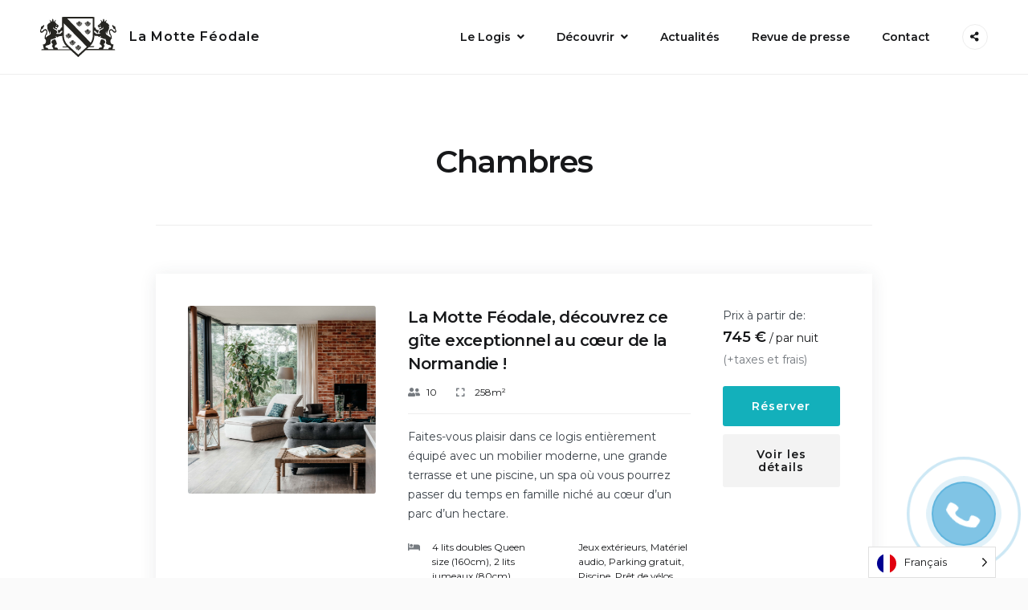

--- FILE ---
content_type: text/html; charset=UTF-8
request_url: https://www.la-motte-feodale.fr/chambres/
body_size: 15463
content:
<!doctype html>
<html lang="fr-FR">
<head>
<meta charset="UTF-8">
<meta name="viewport" content="width=device-width, initial-scale=1">
<link rel="profile" href="https://gmpg.org/xfn/11">
<meta name='robots' content='index, follow, max-image-preview:large, max-snippet:-1, max-video-preview:-1' />
<style>img:is([sizes="auto" i], [sizes^="auto," i]) { contain-intrinsic-size: 3000px 1500px }</style>
<!-- This site is optimized with the Yoast SEO plugin v26.4 - https://yoast.com/wordpress/plugins/seo/ -->
<title>Chambres - La Motte Féodale</title>
<link rel="canonical" href="https://www.la-motte-feodale.fr/chambres/" />
<meta property="og:locale" content="fr_FR" />
<meta property="og:type" content="article" />
<meta property="og:title" content="Chambres - La Motte Féodale" />
<meta property="og:url" content="https://www.la-motte-feodale.fr/chambres/" />
<meta property="og:site_name" content="La Motte Féodale" />
<meta property="article:publisher" content="https://www.facebook.com/gitedelamottefeodale?_rdr" />
<meta name="twitter:card" content="summary_large_image" />
<script type="application/ld+json" class="yoast-schema-graph">{"@context":"https://schema.org","@graph":[{"@type":"WebPage","@id":"https://www.la-motte-feodale.fr/chambres/","url":"https://www.la-motte-feodale.fr/chambres/","name":"Chambres - La Motte Féodale","isPartOf":{"@id":"https://www.la-motte-feodale.fr/#website"},"datePublished":"2022-08-17T15:46:39+00:00","breadcrumb":{"@id":"https://www.la-motte-feodale.fr/chambres/#breadcrumb"},"inLanguage":"fr-FR","potentialAction":[{"@type":"ReadAction","target":["https://www.la-motte-feodale.fr/chambres/"]}]},{"@type":"BreadcrumbList","@id":"https://www.la-motte-feodale.fr/chambres/#breadcrumb","itemListElement":[{"@type":"ListItem","position":1,"name":"Accueil","item":"https://www.la-motte-feodale.fr/"},{"@type":"ListItem","position":2,"name":"Chambres"}]},{"@type":"WebSite","@id":"https://www.la-motte-feodale.fr/#website","url":"https://www.la-motte-feodale.fr/","name":"La Motte Féodale","description":"de Mesnil-Jourdain en Normandie","publisher":{"@id":"https://www.la-motte-feodale.fr/#organization"},"potentialAction":[{"@type":"SearchAction","target":{"@type":"EntryPoint","urlTemplate":"https://www.la-motte-feodale.fr/?s={search_term_string}"},"query-input":{"@type":"PropertyValueSpecification","valueRequired":true,"valueName":"search_term_string"}}],"inLanguage":"fr-FR"},{"@type":"Organization","@id":"https://www.la-motte-feodale.fr/#organization","name":"La Motte Féodale","url":"https://www.la-motte-feodale.fr/","logo":{"@type":"ImageObject","inLanguage":"fr-FR","@id":"https://www.la-motte-feodale.fr/#/schema/logo/image/","url":"https://www.la-motte-feodale.fr/wp-content/uploads/2023/02/new-logo-motte-feodale_4.svg","contentUrl":"https://www.la-motte-feodale.fr/wp-content/uploads/2023/02/new-logo-motte-feodale_4.svg","width":28,"height":15,"caption":"La Motte Féodale"},"image":{"@id":"https://www.la-motte-feodale.fr/#/schema/logo/image/"},"sameAs":["https://www.facebook.com/gitedelamottefeodale?_rdr","https://www.instagram.com/gite_la_motte_feodale/","https://www.linkedin.com/company/la-motte-feodale-de-mesnil-jourdain/"]}]}</script>
<!-- / Yoast SEO plugin. -->
<link rel='dns-prefetch' href='//www.googletagmanager.com' />
<link rel='dns-prefetch' href='//fonts.googleapis.com' />
<link rel="alternate" type="application/rss+xml" title="La Motte Féodale &raquo; Flux" href="https://www.la-motte-feodale.fr/feed/" />
<link rel="alternate" type="application/rss+xml" title="La Motte Féodale &raquo; Flux des commentaires" href="https://www.la-motte-feodale.fr/comments/feed/" />
<script type="text/javascript">
/* <![CDATA[ */
window._wpemojiSettings = {"baseUrl":"https:\/\/s.w.org\/images\/core\/emoji\/16.0.1\/72x72\/","ext":".png","svgUrl":"https:\/\/s.w.org\/images\/core\/emoji\/16.0.1\/svg\/","svgExt":".svg","source":{"concatemoji":"https:\/\/www.la-motte-feodale.fr\/wp-includes\/js\/wp-emoji-release.min.js?ver=6.8.3"}};
/*! This file is auto-generated */
!function(s,n){var o,i,e;function c(e){try{var t={supportTests:e,timestamp:(new Date).valueOf()};sessionStorage.setItem(o,JSON.stringify(t))}catch(e){}}function p(e,t,n){e.clearRect(0,0,e.canvas.width,e.canvas.height),e.fillText(t,0,0);var t=new Uint32Array(e.getImageData(0,0,e.canvas.width,e.canvas.height).data),a=(e.clearRect(0,0,e.canvas.width,e.canvas.height),e.fillText(n,0,0),new Uint32Array(e.getImageData(0,0,e.canvas.width,e.canvas.height).data));return t.every(function(e,t){return e===a[t]})}function u(e,t){e.clearRect(0,0,e.canvas.width,e.canvas.height),e.fillText(t,0,0);for(var n=e.getImageData(16,16,1,1),a=0;a<n.data.length;a++)if(0!==n.data[a])return!1;return!0}function f(e,t,n,a){switch(t){case"flag":return n(e,"\ud83c\udff3\ufe0f\u200d\u26a7\ufe0f","\ud83c\udff3\ufe0f\u200b\u26a7\ufe0f")?!1:!n(e,"\ud83c\udde8\ud83c\uddf6","\ud83c\udde8\u200b\ud83c\uddf6")&&!n(e,"\ud83c\udff4\udb40\udc67\udb40\udc62\udb40\udc65\udb40\udc6e\udb40\udc67\udb40\udc7f","\ud83c\udff4\u200b\udb40\udc67\u200b\udb40\udc62\u200b\udb40\udc65\u200b\udb40\udc6e\u200b\udb40\udc67\u200b\udb40\udc7f");case"emoji":return!a(e,"\ud83e\udedf")}return!1}function g(e,t,n,a){var r="undefined"!=typeof WorkerGlobalScope&&self instanceof WorkerGlobalScope?new OffscreenCanvas(300,150):s.createElement("canvas"),o=r.getContext("2d",{willReadFrequently:!0}),i=(o.textBaseline="top",o.font="600 32px Arial",{});return e.forEach(function(e){i[e]=t(o,e,n,a)}),i}function t(e){var t=s.createElement("script");t.src=e,t.defer=!0,s.head.appendChild(t)}"undefined"!=typeof Promise&&(o="wpEmojiSettingsSupports",i=["flag","emoji"],n.supports={everything:!0,everythingExceptFlag:!0},e=new Promise(function(e){s.addEventListener("DOMContentLoaded",e,{once:!0})}),new Promise(function(t){var n=function(){try{var e=JSON.parse(sessionStorage.getItem(o));if("object"==typeof e&&"number"==typeof e.timestamp&&(new Date).valueOf()<e.timestamp+604800&&"object"==typeof e.supportTests)return e.supportTests}catch(e){}return null}();if(!n){if("undefined"!=typeof Worker&&"undefined"!=typeof OffscreenCanvas&&"undefined"!=typeof URL&&URL.createObjectURL&&"undefined"!=typeof Blob)try{var e="postMessage("+g.toString()+"("+[JSON.stringify(i),f.toString(),p.toString(),u.toString()].join(",")+"));",a=new Blob([e],{type:"text/javascript"}),r=new Worker(URL.createObjectURL(a),{name:"wpTestEmojiSupports"});return void(r.onmessage=function(e){c(n=e.data),r.terminate(),t(n)})}catch(e){}c(n=g(i,f,p,u))}t(n)}).then(function(e){for(var t in e)n.supports[t]=e[t],n.supports.everything=n.supports.everything&&n.supports[t],"flag"!==t&&(n.supports.everythingExceptFlag=n.supports.everythingExceptFlag&&n.supports[t]);n.supports.everythingExceptFlag=n.supports.everythingExceptFlag&&!n.supports.flag,n.DOMReady=!1,n.readyCallback=function(){n.DOMReady=!0}}).then(function(){return e}).then(function(){var e;n.supports.everything||(n.readyCallback(),(e=n.source||{}).concatemoji?t(e.concatemoji):e.wpemoji&&e.twemoji&&(t(e.twemoji),t(e.wpemoji)))}))}((window,document),window._wpemojiSettings);
/* ]]> */
</script>
<style id='wp-emoji-styles-inline-css' type='text/css'>
img.wp-smiley, img.emoji {
display: inline !important;
border: none !important;
box-shadow: none !important;
height: 1em !important;
width: 1em !important;
margin: 0 0.07em !important;
vertical-align: -0.1em !important;
background: none !important;
padding: 0 !important;
}
</style>
<!-- <link rel='stylesheet' id='wp-block-library-css' href='https://www.la-motte-feodale.fr/wp-content/plugins/gutenberg/build/styles/block-library/style.css?ver=22.1.2' type='text/css' media='all' /> -->
<link rel="stylesheet" type="text/css" href="//www.la-motte-feodale.fr/wp-content/cache/wpfc-minified/6nx85kup/dy3qp.css" media="all"/>
<style id='classic-theme-styles-inline-css' type='text/css'>
/*! This file is auto-generated */
.wp-block-button__link{color:#fff;background-color:#32373c;border-radius:9999px;box-shadow:none;text-decoration:none;padding:calc(.667em + 2px) calc(1.333em + 2px);font-size:1.125em}.wp-block-file__button{background:#32373c;color:#fff;text-decoration:none}
</style>
<style id='motopress-hotel-booking-wrapper-style-inline-css' type='text/css'>
.wp-block-motopress-hotel-booking-wrapper{margin-left:auto;margin-right:auto;padding:20px}@media screen and (min-width:992px){.wp-block-motopress-hotel-booking-wrapper{padding:20px 40px}}
</style>
<!-- <link rel='stylesheet' id='fontawesome-free-css' href='https://www.la-motte-feodale.fr/wp-content/plugins/getwid/vendors/fontawesome-free/css/all.min.css?ver=5.5.0' type='text/css' media='all' /> -->
<!-- <link rel='stylesheet' id='slick-css' href='https://www.la-motte-feodale.fr/wp-content/plugins/getwid/vendors/slick/slick/slick.min.css?ver=1.9.0' type='text/css' media='all' /> -->
<!-- <link rel='stylesheet' id='slick-theme-css' href='https://www.la-motte-feodale.fr/wp-content/plugins/getwid/vendors/slick/slick/slick-theme.min.css?ver=1.9.0' type='text/css' media='all' /> -->
<!-- <link rel='stylesheet' id='mp-fancybox-css' href='https://www.la-motte-feodale.fr/wp-content/plugins/getwid/vendors/mp-fancybox/jquery.fancybox.min.css?ver=3.5.7-mp.1' type='text/css' media='all' /> -->
<!-- <link rel='stylesheet' id='getwid-blocks-css' href='https://www.la-motte-feodale.fr/wp-content/plugins/getwid/assets/css/blocks.style.css?ver=2.1.3' type='text/css' media='all' /> -->
<link rel="stylesheet" type="text/css" href="//www.la-motte-feodale.fr/wp-content/cache/wpfc-minified/8uz9giwh/dy3qp.css" media="all"/>
<style id='getwid-blocks-inline-css' type='text/css'>
.wp-block-getwid-section .wp-block-getwid-section__wrapper .wp-block-getwid-section__inner-wrapper{max-width: 1350px;}
</style>
<!-- <link rel='stylesheet' id='linearicons-free-css' href='https://www.la-motte-feodale.fr/wp-content/themes/booklium/assets/linearicons-free/style.css?ver=6.8.3' type='text/css' media='all' /> -->
<link rel="stylesheet" type="text/css" href="//www.la-motte-feodale.fr/wp-content/cache/wpfc-minified/qt4ghr91/dy3qp.css" media="all"/>
<style id='global-styles-inline-css' type='text/css'>
:root{--wp--preset--aspect-ratio--square: 1;--wp--preset--aspect-ratio--4-3: 4/3;--wp--preset--aspect-ratio--3-4: 3/4;--wp--preset--aspect-ratio--3-2: 3/2;--wp--preset--aspect-ratio--2-3: 2/3;--wp--preset--aspect-ratio--16-9: 16/9;--wp--preset--aspect-ratio--9-16: 9/16;--wp--preset--color--black: #000000;--wp--preset--color--cyan-bluish-gray: #abb8c3;--wp--preset--color--white: #ffffff;--wp--preset--color--pale-pink: #f78da7;--wp--preset--color--vivid-red: #cf2e2e;--wp--preset--color--luminous-vivid-orange: #ff6900;--wp--preset--color--luminous-vivid-amber: #fcb900;--wp--preset--color--light-green-cyan: #7bdcb5;--wp--preset--color--vivid-green-cyan: #00d084;--wp--preset--color--pale-cyan-blue: #8ed1fc;--wp--preset--color--vivid-cyan-blue: #0693e3;--wp--preset--color--vivid-purple: #9b51e0;--wp--preset--color--light-sea-green: #13b0bb;--wp--preset--color--tangerine-yellow: #ffce00;--wp--preset--color--white-smoke: #ededed;--wp--preset--color--white-lilac: #ebebec;--wp--preset--color--storm-grey: #767b80;--wp--preset--color--arsenic: #3b4249;--wp--preset--gradient--vivid-cyan-blue-to-vivid-purple: linear-gradient(135deg,rgb(6,147,227) 0%,rgb(155,81,224) 100%);--wp--preset--gradient--light-green-cyan-to-vivid-green-cyan: linear-gradient(135deg,rgb(122,220,180) 0%,rgb(0,208,130) 100%);--wp--preset--gradient--luminous-vivid-amber-to-luminous-vivid-orange: linear-gradient(135deg,rgb(252,185,0) 0%,rgb(255,105,0) 100%);--wp--preset--gradient--luminous-vivid-orange-to-vivid-red: linear-gradient(135deg,rgb(255,105,0) 0%,rgb(207,46,46) 100%);--wp--preset--gradient--very-light-gray-to-cyan-bluish-gray: linear-gradient(135deg,rgb(238,238,238) 0%,rgb(169,184,195) 100%);--wp--preset--gradient--cool-to-warm-spectrum: linear-gradient(135deg,rgb(74,234,220) 0%,rgb(151,120,209) 20%,rgb(207,42,186) 40%,rgb(238,44,130) 60%,rgb(251,105,98) 80%,rgb(254,248,76) 100%);--wp--preset--gradient--blush-light-purple: linear-gradient(135deg,rgb(255,206,236) 0%,rgb(152,150,240) 100%);--wp--preset--gradient--blush-bordeaux: linear-gradient(135deg,rgb(254,205,165) 0%,rgb(254,45,45) 50%,rgb(107,0,62) 100%);--wp--preset--gradient--luminous-dusk: linear-gradient(135deg,rgb(255,203,112) 0%,rgb(199,81,192) 50%,rgb(65,88,208) 100%);--wp--preset--gradient--pale-ocean: linear-gradient(135deg,rgb(255,245,203) 0%,rgb(182,227,212) 50%,rgb(51,167,181) 100%);--wp--preset--gradient--electric-grass: linear-gradient(135deg,rgb(202,248,128) 0%,rgb(113,206,126) 100%);--wp--preset--gradient--midnight: linear-gradient(135deg,rgb(2,3,129) 0%,rgb(40,116,252) 100%);--wp--preset--font-size--small: 14px;--wp--preset--font-size--medium: 20px;--wp--preset--font-size--large: 36px;--wp--preset--font-size--x-large: 42px;--wp--preset--font-size--normal: 16px;--wp--preset--font-size--huge: 50px;--wp--preset--spacing--20: 0.44rem;--wp--preset--spacing--30: 0.67rem;--wp--preset--spacing--40: 1rem;--wp--preset--spacing--50: 1.5rem;--wp--preset--spacing--60: 2.25rem;--wp--preset--spacing--70: 3.38rem;--wp--preset--spacing--80: 5.06rem;--wp--preset--shadow--natural: 6px 6px 9px rgba(0, 0, 0, 0.2);--wp--preset--shadow--deep: 12px 12px 50px rgba(0, 0, 0, 0.4);--wp--preset--shadow--sharp: 6px 6px 0px rgba(0, 0, 0, 0.2);--wp--preset--shadow--outlined: 6px 6px 0px -3px rgb(255, 255, 255), 6px 6px rgb(0, 0, 0);--wp--preset--shadow--crisp: 6px 6px 0px rgb(0, 0, 0);}:where(.is-layout-flex){gap: 0.5em;}:where(.is-layout-grid){gap: 0.5em;}body .is-layout-flex{display: flex;}.is-layout-flex{flex-wrap: wrap;align-items: center;}.is-layout-flex > :is(*, div){margin: 0;}body .is-layout-grid{display: grid;}.is-layout-grid > :is(*, div){margin: 0;}:where(.wp-block-columns.is-layout-flex){gap: 2em;}:where(.wp-block-columns.is-layout-grid){gap: 2em;}:where(.wp-block-post-template.is-layout-flex){gap: 1.25em;}:where(.wp-block-post-template.is-layout-grid){gap: 1.25em;}.has-black-color{color: var(--wp--preset--color--black) !important;}.has-cyan-bluish-gray-color{color: var(--wp--preset--color--cyan-bluish-gray) !important;}.has-white-color{color: var(--wp--preset--color--white) !important;}.has-pale-pink-color{color: var(--wp--preset--color--pale-pink) !important;}.has-vivid-red-color{color: var(--wp--preset--color--vivid-red) !important;}.has-luminous-vivid-orange-color{color: var(--wp--preset--color--luminous-vivid-orange) !important;}.has-luminous-vivid-amber-color{color: var(--wp--preset--color--luminous-vivid-amber) !important;}.has-light-green-cyan-color{color: var(--wp--preset--color--light-green-cyan) !important;}.has-vivid-green-cyan-color{color: var(--wp--preset--color--vivid-green-cyan) !important;}.has-pale-cyan-blue-color{color: var(--wp--preset--color--pale-cyan-blue) !important;}.has-vivid-cyan-blue-color{color: var(--wp--preset--color--vivid-cyan-blue) !important;}.has-vivid-purple-color{color: var(--wp--preset--color--vivid-purple) !important;}.has-black-background-color{background-color: var(--wp--preset--color--black) !important;}.has-cyan-bluish-gray-background-color{background-color: var(--wp--preset--color--cyan-bluish-gray) !important;}.has-white-background-color{background-color: var(--wp--preset--color--white) !important;}.has-pale-pink-background-color{background-color: var(--wp--preset--color--pale-pink) !important;}.has-vivid-red-background-color{background-color: var(--wp--preset--color--vivid-red) !important;}.has-luminous-vivid-orange-background-color{background-color: var(--wp--preset--color--luminous-vivid-orange) !important;}.has-luminous-vivid-amber-background-color{background-color: var(--wp--preset--color--luminous-vivid-amber) !important;}.has-light-green-cyan-background-color{background-color: var(--wp--preset--color--light-green-cyan) !important;}.has-vivid-green-cyan-background-color{background-color: var(--wp--preset--color--vivid-green-cyan) !important;}.has-pale-cyan-blue-background-color{background-color: var(--wp--preset--color--pale-cyan-blue) !important;}.has-vivid-cyan-blue-background-color{background-color: var(--wp--preset--color--vivid-cyan-blue) !important;}.has-vivid-purple-background-color{background-color: var(--wp--preset--color--vivid-purple) !important;}.has-black-border-color{border-color: var(--wp--preset--color--black) !important;}.has-cyan-bluish-gray-border-color{border-color: var(--wp--preset--color--cyan-bluish-gray) !important;}.has-white-border-color{border-color: var(--wp--preset--color--white) !important;}.has-pale-pink-border-color{border-color: var(--wp--preset--color--pale-pink) !important;}.has-vivid-red-border-color{border-color: var(--wp--preset--color--vivid-red) !important;}.has-luminous-vivid-orange-border-color{border-color: var(--wp--preset--color--luminous-vivid-orange) !important;}.has-luminous-vivid-amber-border-color{border-color: var(--wp--preset--color--luminous-vivid-amber) !important;}.has-light-green-cyan-border-color{border-color: var(--wp--preset--color--light-green-cyan) !important;}.has-vivid-green-cyan-border-color{border-color: var(--wp--preset--color--vivid-green-cyan) !important;}.has-pale-cyan-blue-border-color{border-color: var(--wp--preset--color--pale-cyan-blue) !important;}.has-vivid-cyan-blue-border-color{border-color: var(--wp--preset--color--vivid-cyan-blue) !important;}.has-vivid-purple-border-color{border-color: var(--wp--preset--color--vivid-purple) !important;}.has-vivid-cyan-blue-to-vivid-purple-gradient-background{background: var(--wp--preset--gradient--vivid-cyan-blue-to-vivid-purple) !important;}.has-light-green-cyan-to-vivid-green-cyan-gradient-background{background: var(--wp--preset--gradient--light-green-cyan-to-vivid-green-cyan) !important;}.has-luminous-vivid-amber-to-luminous-vivid-orange-gradient-background{background: var(--wp--preset--gradient--luminous-vivid-amber-to-luminous-vivid-orange) !important;}.has-luminous-vivid-orange-to-vivid-red-gradient-background{background: var(--wp--preset--gradient--luminous-vivid-orange-to-vivid-red) !important;}.has-very-light-gray-to-cyan-bluish-gray-gradient-background{background: var(--wp--preset--gradient--very-light-gray-to-cyan-bluish-gray) !important;}.has-cool-to-warm-spectrum-gradient-background{background: var(--wp--preset--gradient--cool-to-warm-spectrum) !important;}.has-blush-light-purple-gradient-background{background: var(--wp--preset--gradient--blush-light-purple) !important;}.has-blush-bordeaux-gradient-background{background: var(--wp--preset--gradient--blush-bordeaux) !important;}.has-luminous-dusk-gradient-background{background: var(--wp--preset--gradient--luminous-dusk) !important;}.has-pale-ocean-gradient-background{background: var(--wp--preset--gradient--pale-ocean) !important;}.has-electric-grass-gradient-background{background: var(--wp--preset--gradient--electric-grass) !important;}.has-midnight-gradient-background{background: var(--wp--preset--gradient--midnight) !important;}.has-small-font-size{font-size: var(--wp--preset--font-size--small) !important;}.has-medium-font-size{font-size: var(--wp--preset--font-size--medium) !important;}.has-large-font-size{font-size: var(--wp--preset--font-size--large) !important;}.has-x-large-font-size{font-size: var(--wp--preset--font-size--x-large) !important;}
:where(.wp-block-columns.is-layout-flex){gap: 2em;}:where(.wp-block-columns.is-layout-grid){gap: 2em;}
:root :where(.wp-block-pullquote){font-size: 1.5em;line-height: 1.6;}
:where(.wp-block-post-template.is-layout-flex){gap: 1.25em;}:where(.wp-block-post-template.is-layout-grid){gap: 1.25em;}
:where(.wp-block-term-template.is-layout-flex){gap: 1.25em;}:where(.wp-block-term-template.is-layout-grid){gap: 1.25em;}
</style>
<!-- <link rel='stylesheet' id='mphb-kbwood-datepick-css-css' href='https://www.la-motte-feodale.fr/wp-content/plugins/motopress-hotel-booking/vendors/kbwood/datepick/jquery.datepick.css?ver=5.2.4' type='text/css' media='all' /> -->
<!-- <link rel='stylesheet' id='mphb-css' href='https://www.la-motte-feodale.fr/wp-content/plugins/motopress-hotel-booking/assets/css/mphb.min.css?ver=5.2.4' type='text/css' media='all' /> -->
<!-- <link rel='stylesheet' id='mphbs-styles-css' href='https://www.la-motte-feodale.fr/wp-content/plugins/mphb-styles/assets/css/style.css?ver=1.1.5' type='text/css' media='all' /> -->
<link rel="stylesheet" type="text/css" href="//www.la-motte-feodale.fr/wp-content/cache/wpfc-minified/ma8qwrxe/dy3qp.css" media="all"/>
<style id='woocommerce-inline-inline-css' type='text/css'>
.woocommerce form .form-row .required { visibility: visible; }
</style>
<!-- <link rel='stylesheet' id='weglot-css-css' href='https://www.la-motte-feodale.fr/wp-content/plugins/weglot/dist/css/front-css.css?ver=5.2' type='text/css' media='all' /> -->
<!-- <link rel='stylesheet' id='new-flag-css-css' href='https://www.la-motte-feodale.fr/wp-content/plugins/weglot/dist/css/new-flags.css?ver=5.2' type='text/css' media='all' /> -->
<!-- <link rel='stylesheet' id='brands-styles-css' href='https://www.la-motte-feodale.fr/wp-content/plugins/woocommerce/assets/css/brands.css?ver=10.3.7' type='text/css' media='all' /> -->
<!-- <link rel='stylesheet' id='parent-style-css' href='https://www.la-motte-feodale.fr/wp-content/themes/booklium/style.css?ver=1.2.1' type='text/css' media='all' /> -->
<!-- <link rel='stylesheet' id='booklium-style-css' href='https://www.la-motte-feodale.fr/wp-content/themes/booklium-child/style.css?ver=0.0.1' type='text/css' media='all' /> -->
<!-- <link rel='stylesheet' id='font-awesome-free-css' href='https://www.la-motte-feodale.fr/wp-content/themes/booklium/assets/fontawesome-free/css/all.min.css?ver=5.9.0' type='text/css' media='all' /> -->
<link rel="stylesheet" type="text/css" href="//www.la-motte-feodale.fr/wp-content/cache/wpfc-minified/d209oje/dy4wg.css" media="all"/>
<link rel='stylesheet' id='booklium-fonts-css' href='//fonts.googleapis.com/css?family=Montserrat%3A400%2C400i%2C500%2C500i%2C600%2C600i%2C700%2C700i&#038;subset=latin%2Clatin-ext%2Ccyrillic&#038;ver=6.8.3' type='text/css' media='all' />
<!-- <link rel='stylesheet' id='booklium-mphb-css' href='https://www.la-motte-feodale.fr/wp-content/themes/booklium/css/hotel-booking.css?ver=1.2.1' type='text/css' media='all' /> -->
<!-- <link rel='stylesheet' id='booklium-woocommerce-style-css' href='https://www.la-motte-feodale.fr/wp-content/themes/booklium/css/woocommerce.css?ver=1.2.1' type='text/css' media='all' /> -->
<link rel="stylesheet" type="text/css" href="//www.la-motte-feodale.fr/wp-content/cache/wpfc-minified/k1jf2ou4/dy3qp.css" media="all"/>
<script type="text/javascript" src="https://www.la-motte-feodale.fr/wp-includes/js/jquery/jquery.min.js?ver=3.7.1" id="jquery-core-js"></script>
<script type="text/javascript" src="https://www.la-motte-feodale.fr/wp-includes/js/jquery/jquery-migrate.min.js?ver=3.4.1" id="jquery-migrate-js"></script>
<script type="text/javascript" src="https://www.la-motte-feodale.fr/wp-content/plugins/woocommerce/assets/js/jquery-blockui/jquery.blockUI.min.js?ver=2.7.0-wc.10.3.7" id="wc-jquery-blockui-js" defer="defer" data-wp-strategy="defer"></script>
<script type="text/javascript" id="wc-add-to-cart-js-extra">
/* <![CDATA[ */
var wc_add_to_cart_params = {"ajax_url":"\/wp-admin\/admin-ajax.php","wc_ajax_url":"\/?wc-ajax=%%endpoint%%","i18n_view_cart":"Voir le panier","cart_url":"https:\/\/www.la-motte-feodale.fr\/panier\/","is_cart":"","cart_redirect_after_add":"no"};
/* ]]> */
</script>
<script type="text/javascript" src="https://www.la-motte-feodale.fr/wp-content/plugins/woocommerce/assets/js/frontend/add-to-cart.min.js?ver=10.3.7" id="wc-add-to-cart-js" defer="defer" data-wp-strategy="defer"></script>
<script type="text/javascript" src="https://www.la-motte-feodale.fr/wp-content/plugins/woocommerce/assets/js/js-cookie/js.cookie.min.js?ver=2.1.4-wc.10.3.7" id="wc-js-cookie-js" defer="defer" data-wp-strategy="defer"></script>
<script type="text/javascript" id="woocommerce-js-extra">
/* <![CDATA[ */
var woocommerce_params = {"ajax_url":"\/wp-admin\/admin-ajax.php","wc_ajax_url":"\/?wc-ajax=%%endpoint%%","i18n_password_show":"Afficher le mot de passe","i18n_password_hide":"Masquer le mot de passe"};
/* ]]> */
</script>
<script type="text/javascript" src="https://www.la-motte-feodale.fr/wp-content/plugins/woocommerce/assets/js/frontend/woocommerce.min.js?ver=10.3.7" id="woocommerce-js" defer="defer" data-wp-strategy="defer"></script>
<script type="text/javascript" src="https://www.la-motte-feodale.fr/wp-content/plugins/weglot/dist/front-js.js?ver=5.2" id="wp-weglot-js-js"></script>
<!-- Extrait de code de la balise Google (gtag.js) ajouté par Site Kit -->
<!-- Extrait Google Analytics ajouté par Site Kit -->
<script type="text/javascript" src="https://www.googletagmanager.com/gtag/js?id=GT-NCNQCWL" id="google_gtagjs-js" async></script>
<script type="text/javascript" id="google_gtagjs-js-after">
/* <![CDATA[ */
window.dataLayer = window.dataLayer || [];function gtag(){dataLayer.push(arguments);}
gtag("set","linker",{"domains":["www.la-motte-feodale.fr"]});
gtag("js", new Date());
gtag("set", "developer_id.dZTNiMT", true);
gtag("config", "GT-NCNQCWL", {"googlesitekit_post_type":"page"});
/* ]]> */
</script>
<link rel="https://api.w.org/" href="https://www.la-motte-feodale.fr/wp-json/" /><link rel="alternate" title="JSON" type="application/json" href="https://www.la-motte-feodale.fr/wp-json/wp/v2/pages/6" /><link rel="EditURI" type="application/rsd+xml" title="RSD" href="https://www.la-motte-feodale.fr/xmlrpc.php?rsd" />
<meta name="generator" content="WordPress 6.8.3" />
<meta name="generator" content="WooCommerce 10.3.7" />
<link rel='shortlink' href='https://www.la-motte-feodale.fr/?p=6' />
<link rel="alternate" title="oEmbed (JSON)" type="application/json+oembed" href="https://www.la-motte-feodale.fr/wp-json/oembed/1.0/embed?url=https%3A%2F%2Fwww.la-motte-feodale.fr%2Fchambres%2F" />
<link rel="alternate" title="oEmbed (XML)" type="text/xml+oembed" href="https://www.la-motte-feodale.fr/wp-json/oembed/1.0/embed?url=https%3A%2F%2Fwww.la-motte-feodale.fr%2Fchambres%2F&#038;format=xml" />
<meta name="generator" content="Site Kit by Google 1.166.0" /><script type="text/javascript">window.vdz_cb = {"ajax_url":"https:\/\/www.la-motte-feodale.fr\/wp-admin\/admin-ajax.php","auth_flag":false};</script><meta name="ti-site-data" content="[base64]" />
<link rel="alternate" href="https://www.la-motte-feodale.fr/chambres/" hreflang="fr"/>
<link rel="alternate" href="https://www.la-motte-feodale.fr/en/chambres/" hreflang="en"/>
<script type="application/json" id="weglot-data">{"website":"https:\/\/la-motte-feodale.fr","uid":"462cbeb44e","project_slug":"la-motte-feodale","language_from":"fr","language_from_custom_flag":null,"language_from_custom_name":null,"excluded_paths":[{"type":"IS_EXACTLY","value":"\/revue-de-presse\/","language_button_displayed":false,"exclusion_behavior":"REDIRECT","excluded_languages":[],"regex":"^\/revue\\-de\\-presse\/$"},{"type":"IS_EXACTLY","value":"\/politique-de-confidentialite","language_button_displayed":false,"exclusion_behavior":"REDIRECT","excluded_languages":[],"regex":"^\/politique\\-de\\-confidentialite$"},{"type":"IS_EXACTLY","value":"\/terms-conditions","language_button_displayed":false,"exclusion_behavior":"REDIRECT","excluded_languages":[],"regex":"^\/terms\\-conditions$"}],"excluded_blocks":[],"custom_settings":{"button_style":{"is_dropdown":true,"with_flags":true,"flag_type":"circle","with_name":true,"full_name":true,"custom_css":""},"wp_user_version":"5.0","translate_email":false,"translate_search":false,"translate_amp":false,"switchers":[{"templates":{"name":"default","hash":"095ffb8d22f66be52959023fa4eeb71a05f20f73"},"location":[],"style":{"with_flags":true,"flag_type":"circle","with_name":true,"full_name":true,"is_dropdown":true}}]},"pending_translation_enabled":false,"curl_ssl_check_enabled":true,"custom_css":null,"languages":[{"language_to":"en","custom_code":null,"custom_name":null,"custom_local_name":null,"provider":null,"enabled":true,"automatic_translation_enabled":true,"deleted_at":null,"connect_host_destination":null,"custom_flag":null}],"organization_slug":"w-b81e35799a","api_domain":"cdn-api-weglot.com","current_language":"fr","switcher_links":{"fr":"https:\/\/www.la-motte-feodale.fr\/chambres\/","en":"https:\/\/www.la-motte-feodale.fr\/en\/chambres\/"},"original_path":"\/chambres\/"}</script>	<noscript><style>.woocommerce-product-gallery{ opacity: 1 !important; }</style></noscript>
<link rel="icon" href="https://www.la-motte-feodale.fr/wp-content/uploads/2022/12/new-logo-motte-feodale-blanc.svg" sizes="32x32" />
<link rel="icon" href="https://www.la-motte-feodale.fr/wp-content/uploads/2022/12/new-logo-motte-feodale-blanc.svg" sizes="192x192" />
<link rel="apple-touch-icon" href="https://www.la-motte-feodale.fr/wp-content/uploads/2022/12/new-logo-motte-feodale-blanc.svg" />
<meta name="msapplication-TileImage" content="https://www.la-motte-feodale.fr/wp-content/uploads/2022/12/new-logo-motte-feodale-blanc.svg" />
</head>
<body class="wp-singular page-template-default page page-id-6 wp-custom-logo wp-embed-responsive wp-theme-booklium wp-child-theme-booklium-child theme-booklium woocommerce-no-js site-boxed woocommerce-active">
<div id="page" class="site">
<a class="skip-link screen-reader-text" href="#content">Skip to content</a>
<header id="masthead" class="site-header">
<div class="site-branding">
<a href="https://www.la-motte-feodale.fr/" class="custom-logo-link" rel="home"><img width="28" height="15" src="https://www.la-motte-feodale.fr/wp-content/uploads/2023/02/new-logo-motte-feodale_4.svg" class="custom-logo" alt="La Motte Féodale" decoding="async" /></a>                <p class="site-title"><a href="https://www.la-motte-feodale.fr/"
rel="home">La Motte Féodale</a></p>
<p class="site-description">de Mesnil-Jourdain en Normandie</p>
</div><!-- .site-branding -->
<div id="site-navigation" class="main-navigation-wrapper">
<button class="menu-toggle" aria-controls="primary-menu" aria-expanded="false">
<span class="line"></span>
<span class="line"></span>
</button>
<nav class="main-navigation">
<div class="primary-menu-container"><ul id="primary-menu" class="menu primary-menu"><li id="menu-item-1594" class="menu-item menu-item-type-custom menu-item-object-custom menu-item-has-children menu-item-1594"><a href="#">Le Logis</a>
<ul class="sub-menu">
<li id="menu-item-3203" class="menu-item menu-item-type-custom menu-item-object-custom menu-item-3203"><a href="https://www.la-motte-feodale.fr/accommodation/la-motte-feodale/">Réservez votre séjour</a></li>
<li id="menu-item-2075" class="menu-item menu-item-type-post_type menu-item-object-page menu-item-2075"><a href="https://www.la-motte-feodale.fr/galerie-photos/">Galerie photos</a></li>
<li id="menu-item-1074" class="menu-item menu-item-type-post_type menu-item-object-page menu-item-has-children menu-item-1074"><a href="https://www.la-motte-feodale.fr/amenities/">Agréments</a>
<ul class="sub-menu">
<li id="menu-item-2375" class="menu-item menu-item-type-post_type menu-item-object-page menu-item-2375"><a href="https://www.la-motte-feodale.fr/piscine-et-spa/">Piscine et Spa</a></li>
<li id="menu-item-2377" class="menu-item menu-item-type-post_type menu-item-object-page menu-item-2377"><a href="https://www.la-motte-feodale.fr/salle-de-reception/">Salle de réception</a></li>
<li id="menu-item-2376" class="menu-item menu-item-type-post_type menu-item-object-page menu-item-2376"><a href="https://www.la-motte-feodale.fr/activites-sportives/">Activités sportives</a></li>
<li id="menu-item-2378" class="menu-item menu-item-type-post_type menu-item-object-page menu-item-2378"><a href="https://www.la-motte-feodale.fr/parc-arbore/">Parc arboré</a></li>
</ul>
</li>
</ul>
</li>
<li id="menu-item-1596" class="menu-item menu-item-type-custom menu-item-object-custom menu-item-has-children menu-item-1596"><a href="#">Découvrir</a>
<ul class="sub-menu">
<li id="menu-item-1071" class="menu-item menu-item-type-post_type menu-item-object-page menu-item-1071"><a href="https://www.la-motte-feodale.fr/about-us/">À propos</a></li>
<li id="menu-item-1934" class="menu-item menu-item-type-post_type menu-item-object-page menu-item-1934"><a href="https://www.la-motte-feodale.fr/histoire-de-la-motte-feodale/">Histoire du lieu</a></li>
<li id="menu-item-3349" class="menu-item menu-item-type-post_type menu-item-object-page menu-item-3349"><a href="https://www.la-motte-feodale.fr/gastronomie/">Gastronomie</a></li>
<li id="menu-item-1073" class="menu-item menu-item-type-post_type menu-item-object-page menu-item-1073"><a href="https://www.la-motte-feodale.fr/activities/">Activités</a></li>
</ul>
</li>
<li id="menu-item-220" class="menu-item menu-item-type-post_type menu-item-object-page menu-item-220"><a href="https://www.la-motte-feodale.fr/blog/">Actualités</a></li>
<li id="menu-item-1973" class="menu-item menu-item-type-post_type menu-item-object-page menu-item-1973"><a href="https://www.la-motte-feodale.fr/revue-de-presse/">Revue de presse</a></li>
<li id="menu-item-1075" class="menu-item menu-item-type-post_type menu-item-object-page menu-item-1075"><a href="https://www.la-motte-feodale.fr/contacts/">Contact</a></li>
</ul></div><div class="primary-menu-more"><ul class="menu"><li class="menu-item menu-item-has-children"><button class="submenu-expand primary-menu-more-toggle is-empty" tabindex="-1" aria-label="More" aria-haspopup="true" aria-expanded="false"><span class="screen-reader-text">More</span><i class="fas fa-ellipsis-h"></i></button><ul class="sub-menu hidden-links"></ul></li></ul></div><div class="social-menu-wrapper mobile-social-menu"><ul id="mobile-social-menu" class="social-menu"><li id="menu-item-1214" class="menu-item menu-item-type-custom menu-item-object-custom menu-item-1214"><a href="https://www.instagram.com/gite_la_motte_feodale/"><span class="menu-text">Instagram</span></a></li>
<li id="menu-item-1215" class="menu-item menu-item-type-custom menu-item-object-custom menu-item-1215"><a href="https://m.facebook.com/gitedelamottefeodale"><span class="menu-text">Facebook</span></a></li>
<li id="menu-item-1216" class="menu-item menu-item-type-custom menu-item-object-custom menu-item-1216"><a href="https://www.linkedin.com/company/la-motte-feodale-de-mesnil-jourdain/"><span class="menu-text">Linkedin</span></a></li>
</ul></div>                </nav><!-- #site-navigation -->
</div>
<div class="social-menu-wrapper">
<button id="social-menu-toggle" class="social-menu-toggle">
<i class="fas fa-share-alt"></i>
</button>
<ul id="social-menu" class="social-menu"><li class="menu-item menu-item-type-custom menu-item-object-custom menu-item-1214"><a href="https://www.instagram.com/gite_la_motte_feodale/"><span class="menu-text">Instagram</span></a></li>
<li class="menu-item menu-item-type-custom menu-item-object-custom menu-item-1215"><a href="https://m.facebook.com/gitedelamottefeodale"><span class="menu-text">Facebook</span></a></li>
<li class="menu-item menu-item-type-custom menu-item-object-custom menu-item-1216"><a href="https://www.linkedin.com/company/la-motte-feodale-de-mesnil-jourdain/"><span class="menu-text">Linkedin</span></a></li>
</ul>            </div>
</header><!-- #masthead -->
<div id="content" class="site-content">
<!-- Google tag (gtag.js) -->
<script async src="https://www.googletagmanager.com/gtag/js?id=G-R4NL7LREF7">
</script>
<script>
window.dataLayer = window.dataLayer || [];
function gtag(){dataLayer.push(arguments);}
gtag('js', new Date());
gtag('config', 'G-R4NL7LREF7');
</script>
<div id="primary" class="content-area">
<main id="main" class="site-main">
<article id="post-6" class="post-6 page type-page status-publish hentry">
<header class="entry-header">
<h1 class="entry-title">Chambres</h1>    </header><!-- .entry-header -->
<div class="entry-content">
<div class="mphb_sc_rooms-wrapper mphb-room-types ">    <div class="loop-rooms-wrapper">
<div class="mphb-room-type post-24 mphb_room_type type-mphb_room_type status-publish has-post-thumbnail mphb_room_type_facility-atelier-de-tir-a-arc mphb_room_type_facility-cheminee mphb_room_type_facility-cuisine-equipee mphb_room_type_facility-jardin-clos mphb_room_type_facility-jeux-exterieurs mphb_room_type_facility-materiel-audio mphb_room_type_facility-parking-gratuit mphb_room_type_facility-piscine mphb_room_type_facility-pret-de-velos mphb_room_type_facility-salon-de-jardin mphb_room_type_facility-spa mphb_room_type_facility-television mphb_room_type_facility-terrasse mphb_room_type_facility-wi-fi mphb-room-type-adults-10 mphb-room-type-children-0 has-taxes-and-fees">
<div class="loop-room-wrapper">
<div class="loop-room-images-wrapper">
<div class="mphb-room-type-images">
<div id='mphb-flexslider-gallery-1' class='gallery-columns-1 gallery-size-booklium-square mphb-gallery-main-slider mphb-flexslider-gallery-wrapper mphb-room-type-gallery-wrapper mphb-gallery-main-slider-696e3b3c2389a' data-flexslider-atts='{"animation":"slide","controlNav":false,"animationLoop":true,"smoothHeight":true,"slideshow":false}' data-group='696e3b3c2389a'><ul class="slides"><li class='gallery-item'><span class='gallery-icon landscape'>
<a href="https://www.la-motte-feodale.fr/accommodation/la-motte-feodale/"><img fetchpriority="high" decoding="async" width="892" height="892" src="https://www.la-motte-feodale.fr/wp-content/uploads/2019/09/interieur-2-892x892.jpg" class="attachment-booklium-square size-booklium-square" alt="" srcset="https://www.la-motte-feodale.fr/wp-content/uploads/2019/09/interieur-2.jpg 892w, https://www.la-motte-feodale.fr/wp-content/uploads/2019/09/interieur-2-300x300.jpg 300w, https://www.la-motte-feodale.fr/wp-content/uploads/2019/09/interieur-2-150x150.jpg 150w, https://www.la-motte-feodale.fr/wp-content/uploads/2019/09/interieur-2-768x768.jpg 768w, https://www.la-motte-feodale.fr/wp-content/uploads/2019/09/interieur-2-600x600.jpg 600w, https://www.la-motte-feodale.fr/wp-content/uploads/2019/09/interieur-2-100x100.jpg 100w" sizes="(max-width: 892px) 100vw, 892px" /></a>
</span></li><li class='gallery-item'><span class='gallery-icon landscape'>
<a href="https://www.la-motte-feodale.fr/accommodation/la-motte-feodale/"><img decoding="async" width="892" height="892" src="https://www.la-motte-feodale.fr/wp-content/uploads/2019/09/interieur-1-892x892.jpg" class="attachment-booklium-square size-booklium-square" alt="" srcset="https://www.la-motte-feodale.fr/wp-content/uploads/2019/09/interieur-1.jpg 892w, https://www.la-motte-feodale.fr/wp-content/uploads/2019/09/interieur-1-300x300.jpg 300w, https://www.la-motte-feodale.fr/wp-content/uploads/2019/09/interieur-1-150x150.jpg 150w, https://www.la-motte-feodale.fr/wp-content/uploads/2019/09/interieur-1-768x768.jpg 768w, https://www.la-motte-feodale.fr/wp-content/uploads/2019/09/interieur-1-600x600.jpg 600w, https://www.la-motte-feodale.fr/wp-content/uploads/2019/09/interieur-1-100x100.jpg 100w" sizes="(max-width: 892px) 100vw, 892px" /></a>
</span></li><li class='gallery-item'><span class='gallery-icon landscape'>
<a href="https://www.la-motte-feodale.fr/accommodation/la-motte-feodale/"><img decoding="async" width="892" height="892" src="https://www.la-motte-feodale.fr/wp-content/uploads/2019/09/gallery-8-892x892.jpg" class="attachment-booklium-square size-booklium-square" alt="" srcset="https://www.la-motte-feodale.fr/wp-content/uploads/2019/09/gallery-8.jpg 892w, https://www.la-motte-feodale.fr/wp-content/uploads/2019/09/gallery-8-300x300.jpg 300w, https://www.la-motte-feodale.fr/wp-content/uploads/2019/09/gallery-8-100x100.jpg 100w, https://www.la-motte-feodale.fr/wp-content/uploads/2019/09/gallery-8-600x600.jpg 600w, https://www.la-motte-feodale.fr/wp-content/uploads/2019/09/gallery-8-150x150.jpg 150w, https://www.la-motte-feodale.fr/wp-content/uploads/2019/09/gallery-8-768x768.jpg 768w" sizes="(max-width: 892px) 100vw, 892px" /></a>
</span></li><li class='gallery-item'><span class='gallery-icon landscape'>
<a href="https://www.la-motte-feodale.fr/accommodation/la-motte-feodale/"><img loading="lazy" decoding="async" width="892" height="892" src="https://www.la-motte-feodale.fr/wp-content/uploads/2023/02/header-8-892x892.jpg" class="attachment-booklium-square size-booklium-square" alt="" srcset="https://www.la-motte-feodale.fr/wp-content/uploads/2023/02/header-8-892x892.jpg 892w, https://www.la-motte-feodale.fr/wp-content/uploads/2023/02/header-8-150x150.jpg 150w, https://www.la-motte-feodale.fr/wp-content/uploads/2023/02/header-8-300x300.jpg 300w, https://www.la-motte-feodale.fr/wp-content/uploads/2023/02/header-8-100x100.jpg 100w" sizes="auto, (max-width: 892px) 100vw, 892px" /></a>
</span></li><li class='gallery-item'><span class='gallery-icon landscape'>
<a href="https://www.la-motte-feodale.fr/accommodation/la-motte-feodale/"><img loading="lazy" decoding="async" width="892" height="892" src="https://www.la-motte-feodale.fr/wp-content/uploads/2019/09/gallery-6-892x892.jpg" class="attachment-booklium-square size-booklium-square" alt="" srcset="https://www.la-motte-feodale.fr/wp-content/uploads/2019/09/gallery-6.jpg 892w, https://www.la-motte-feodale.fr/wp-content/uploads/2019/09/gallery-6-300x300.jpg 300w, https://www.la-motte-feodale.fr/wp-content/uploads/2019/09/gallery-6-100x100.jpg 100w, https://www.la-motte-feodale.fr/wp-content/uploads/2019/09/gallery-6-600x600.jpg 600w, https://www.la-motte-feodale.fr/wp-content/uploads/2019/09/gallery-6-150x150.jpg 150w, https://www.la-motte-feodale.fr/wp-content/uploads/2019/09/gallery-6-768x768.jpg 768w" sizes="auto, (max-width: 892px) 100vw, 892px" /></a>
</span></li><li class='gallery-item'><span class='gallery-icon landscape'>
<a href="https://www.la-motte-feodale.fr/accommodation/la-motte-feodale/"><img loading="lazy" decoding="async" width="892" height="892" src="https://www.la-motte-feodale.fr/wp-content/uploads/2023/02/La_motte_feodale_00028-892x892.jpg" class="attachment-booklium-square size-booklium-square" alt="" srcset="https://www.la-motte-feodale.fr/wp-content/uploads/2023/02/La_motte_feodale_00028-892x892.jpg 892w, https://www.la-motte-feodale.fr/wp-content/uploads/2023/02/La_motte_feodale_00028-150x150.jpg 150w, https://www.la-motte-feodale.fr/wp-content/uploads/2023/02/La_motte_feodale_00028-300x300.jpg 300w, https://www.la-motte-feodale.fr/wp-content/uploads/2023/02/La_motte_feodale_00028-100x100.jpg 100w" sizes="auto, (max-width: 892px) 100vw, 892px" /></a>
</span></li><li class='gallery-item'><span class='gallery-icon portrait'>
<a href="https://www.la-motte-feodale.fr/accommodation/la-motte-feodale/"><img loading="lazy" decoding="async" width="892" height="892" src="https://www.la-motte-feodale.fr/wp-content/uploads/2023/02/La_motte_feodale_00025-892x892.jpg" class="attachment-booklium-square size-booklium-square" alt="" srcset="https://www.la-motte-feodale.fr/wp-content/uploads/2023/02/La_motte_feodale_00025-892x892.jpg 892w, https://www.la-motte-feodale.fr/wp-content/uploads/2023/02/La_motte_feodale_00025-150x150.jpg 150w, https://www.la-motte-feodale.fr/wp-content/uploads/2023/02/La_motte_feodale_00025-300x300.jpg 300w, https://www.la-motte-feodale.fr/wp-content/uploads/2023/02/La_motte_feodale_00025-100x100.jpg 100w" sizes="auto, (max-width: 892px) 100vw, 892px" /></a>
</span></li><li class='gallery-item'><span class='gallery-icon portrait'>
<a href="https://www.la-motte-feodale.fr/accommodation/la-motte-feodale/"><img loading="lazy" decoding="async" width="892" height="892" src="https://www.la-motte-feodale.fr/wp-content/uploads/2023/02/La_motte_feodale_00009-892x892.jpg" class="attachment-booklium-square size-booklium-square" alt="" srcset="https://www.la-motte-feodale.fr/wp-content/uploads/2023/02/La_motte_feodale_00009-892x892.jpg 892w, https://www.la-motte-feodale.fr/wp-content/uploads/2023/02/La_motte_feodale_00009-150x150.jpg 150w, https://www.la-motte-feodale.fr/wp-content/uploads/2023/02/La_motte_feodale_00009-300x300.jpg 300w, https://www.la-motte-feodale.fr/wp-content/uploads/2023/02/La_motte_feodale_00009-100x100.jpg 100w" sizes="auto, (max-width: 892px) 100vw, 892px" /></a>
</span></li><li class='gallery-item'><span class='gallery-icon landscape'>
<a href="https://www.la-motte-feodale.fr/accommodation/la-motte-feodale/"><img loading="lazy" decoding="async" width="892" height="892" src="https://www.la-motte-feodale.fr/wp-content/uploads/2019/09/interieur-3-892x892.jpg" class="attachment-booklium-square size-booklium-square" alt="" srcset="https://www.la-motte-feodale.fr/wp-content/uploads/2019/09/interieur-3.jpg 892w, https://www.la-motte-feodale.fr/wp-content/uploads/2019/09/interieur-3-300x300.jpg 300w, https://www.la-motte-feodale.fr/wp-content/uploads/2019/09/interieur-3-150x150.jpg 150w, https://www.la-motte-feodale.fr/wp-content/uploads/2019/09/interieur-3-768x768.jpg 768w, https://www.la-motte-feodale.fr/wp-content/uploads/2019/09/interieur-3-600x600.jpg 600w, https://www.la-motte-feodale.fr/wp-content/uploads/2019/09/interieur-3-100x100.jpg 100w" sizes="auto, (max-width: 892px) 100vw, 892px" /></a>
</span></li><li class='gallery-item'><span class='gallery-icon landscape'>
<a href="https://www.la-motte-feodale.fr/accommodation/la-motte-feodale/"><img loading="lazy" decoding="async" width="892" height="892" src="https://www.la-motte-feodale.fr/wp-content/uploads/2023/02/La_motte_feodale_00019-892x892.jpg" class="attachment-booklium-square size-booklium-square" alt="" srcset="https://www.la-motte-feodale.fr/wp-content/uploads/2023/02/La_motte_feodale_00019-892x892.jpg 892w, https://www.la-motte-feodale.fr/wp-content/uploads/2023/02/La_motte_feodale_00019-150x150.jpg 150w, https://www.la-motte-feodale.fr/wp-content/uploads/2023/02/La_motte_feodale_00019-300x300.jpg 300w, https://www.la-motte-feodale.fr/wp-content/uploads/2023/02/La_motte_feodale_00019-100x100.jpg 100w" sizes="auto, (max-width: 892px) 100vw, 892px" /></a>
</span></li><li class='gallery-item'><span class='gallery-icon landscape'>
<a href="https://www.la-motte-feodale.fr/accommodation/la-motte-feodale/"><img loading="lazy" decoding="async" width="892" height="892" src="https://www.la-motte-feodale.fr/wp-content/uploads/2023/02/header-9-892x892.jpg" class="attachment-booklium-square size-booklium-square" alt="" srcset="https://www.la-motte-feodale.fr/wp-content/uploads/2023/02/header-9-892x892.jpg 892w, https://www.la-motte-feodale.fr/wp-content/uploads/2023/02/header-9-150x150.jpg 150w, https://www.la-motte-feodale.fr/wp-content/uploads/2023/02/header-9-300x300.jpg 300w, https://www.la-motte-feodale.fr/wp-content/uploads/2023/02/header-9-100x100.jpg 100w" sizes="auto, (max-width: 892px) 100vw, 892px" /></a>
</span></li><li class='gallery-item'><span class='gallery-icon portrait'>
<a href="https://www.la-motte-feodale.fr/accommodation/la-motte-feodale/"><img loading="lazy" decoding="async" width="892" height="892" src="https://www.la-motte-feodale.fr/wp-content/uploads/2019/09/71709A8F-D7FC-4921-86D2-07546EBB01CC-892x892.jpg" class="attachment-booklium-square size-booklium-square" alt="" srcset="https://www.la-motte-feodale.fr/wp-content/uploads/2019/09/71709A8F-D7FC-4921-86D2-07546EBB01CC-892x892.jpg 892w, https://www.la-motte-feodale.fr/wp-content/uploads/2019/09/71709A8F-D7FC-4921-86D2-07546EBB01CC-150x150.jpg 150w, https://www.la-motte-feodale.fr/wp-content/uploads/2019/09/71709A8F-D7FC-4921-86D2-07546EBB01CC-300x300.jpg 300w, https://www.la-motte-feodale.fr/wp-content/uploads/2019/09/71709A8F-D7FC-4921-86D2-07546EBB01CC-100x100.jpg 100w" sizes="auto, (max-width: 892px) 100vw, 892px" /></a>
</span></li></ul>
</div>
</div>
</div>
<div class="loop-room-info-wrapper">
<h2 class="mphb-room-type-title entry-title">
<a class="mphb-room-type-title" href="https://www.la-motte-feodale.fr/accommodation/la-motte-feodale/">La Motte Féodale, découvrez ce gîte exceptionnel au cœur de la Normandie !</a>
</h2>    <ul class="loop-room-short-attributes">
<li class="mphb-room-type-adults-capacity"><span class="mphb-attribute-title mphb-adults-title">Invités:</span><span class="mphb-attribute-value">
10
</span></li>
<li class="mphb-room-type-size"><span class="mphb-attribute-title mphb-size-title">Taille :</span><span class="mphb-attribute-value">
258m²
</span></li>
</ul>
<p>Faites-vous plaisir dans ce logis entièrement équipé avec un mobilier moderne, une grande terrasse et une piscine, un spa où vous pourrez passer du temps en famille niché au cœur d’un parc d’un hectare.</p>
<ul class="mphb-loop-room-type-attributes">
<li class="mphb-room-type-bed-type"><span  class="mphb-attribute-title mphb-bed-type-title">Type de lit :</span><span class="mphb-attribute-value">
4 lits doubles Queen size (160cm), 2 lits jumeaux (80cm)
</span></li>
<li class="mphb-room-type-facilities"><span class="mphb-attribute-title mphb-facilities-title">Équipements :</span><span class="mphb-attribute-value"> <span class="facility-atelier-de-tir-a-arc"><a href="https://www.la-motte-feodale.fr/accommodation-facility/atelier-de-tir-a-arc/">Atelier de tir à l'arc</a></span>, <span class="facility-cheminee"><a href="https://www.la-motte-feodale.fr/accommodation-facility/cheminee/">Cheminée</a></span>, <span class="facility-cuisine-equipee"><a href="https://www.la-motte-feodale.fr/accommodation-facility/cuisine-equipee/">Cuisine équipée</a></span>, <span class="facility-jardin-clos"><a href="https://www.la-motte-feodale.fr/accommodation-facility/jardin-clos/">Jardin clos</a></span>, <span class="facility-jeux-exterieurs"><a href="https://www.la-motte-feodale.fr/accommodation-facility/jeux-exterieurs/">﻿﻿Jeux extérieurs</a></span>, <span class="facility-materiel-audio"><a href="https://www.la-motte-feodale.fr/accommodation-facility/materiel-audio/">Matériel audio</a></span>, <span class="facility-parking-gratuit"><a href="https://www.la-motte-feodale.fr/accommodation-facility/parking-gratuit/">Parking gratuit</a></span>, <span class="facility-piscine"><a href="https://www.la-motte-feodale.fr/accommodation-facility/piscine/">Piscine</a></span>, <span class="facility-pret-de-velos"><a href="https://www.la-motte-feodale.fr/accommodation-facility/pret-de-velos/">Prêt de vélos</a></span>, <span class="facility-salon-de-jardin"><a href="https://www.la-motte-feodale.fr/accommodation-facility/salon-de-jardin/">Salon de jardin</a></span>, <span class="facility-spa"><a href="https://www.la-motte-feodale.fr/accommodation-facility/spa/">Spa</a></span>, <span class="facility-television"><a href="https://www.la-motte-feodale.fr/accommodation-facility/television/">Télévision</a></span>, <span class="facility-terrasse"><a href="https://www.la-motte-feodale.fr/accommodation-facility/terrasse/">Terrasse</a></span>, <span class="facility-wi-fi"><a href="https://www.la-motte-feodale.fr/accommodation-facility/wi-fi/">Wi-Fi</a></span></span></li>
</ul>            </div>
<div class="loop-room-book-wrapper">
<p class="mphb-regular-price"><strong>Prix à partir de:</strong>
<span class="mphb-price">745&nbsp;<span class="mphb-currency">&euro;</span></span> <span class="mphb-price-period" title="Choisissez les dates pour voir les prix pertinents">par nuit</span><span class="mphb-tax-information taxes-included"> (+taxes et frais)</span>
</p>
<div class="mphb-to-book-btn-wrapper">
<form action="https://www.la-motte-feodale.fr/accommodation/la-motte-feodale/#booking-form-24" method="get" ><button type="submit" class="button mphb-book-button" >Réserver</button></form>
<br/></div>
<p class="mphb-view-details-button-wrapper">
<a class="button mphb-view-details-button" href="https://www.la-motte-feodale.fr/accommodation/la-motte-feodale/" >Voir les détails</a>
</p>            </div>
</div>
</div>
</div>
</div>
</div><!-- .entry-content -->
</article><!-- #post-6 -->
</main><!-- #main -->
</div><!-- #primary -->

</div><!-- #content -->
<div class="footer-widgets">
<div class="footer-widgets-wrapper">
<div class="top-widgets">
<div class="widget-area">
<section id="text-4" class="widget widget_text">			<div class="textwidget"><p><strong>Hébergement classé 5 étoiles en meublés de tourisme</strong> : nous vous invitons à vivre des moments d&rsquo;exception. Vous apprécierez l&rsquo;excellence du confort, le raffinement, l&rsquo;environnement exceptionnel et toujours l&rsquo;accueil personnalisé alliant chaleur et discrétion. Et parce que le luxe revêt toutes les formes que votre imaginaire lui prêtera, ce logis labellisé 5 épis « Prestige » de Gites de France® saura forcément vous satisfaire.</p>
</div>
</section>                </div>
<div class="widget-area">
<section id="text-5" class="widget widget_text">			<div class="textwidget"><p><a href="https://www.la-motte-feodale.fr/wp-content/uploads/2023/02/cards-2.svg"><img loading="lazy" decoding="async" class="alignnone wp-image-2022 size-medium" src="https://www.la-motte-feodale.fr/wp-content/uploads/2023/02/cards-2.svg" alt="" width="300" height="31" /></a></p>
</div>
</section>                </div>
</div>
<div class="bottom-widgets">
<div class="widget-area">
<section id="nav_menu-3" class="widget widget_nav_menu"><h2 class="widget-title">Activités</h2><div class="menu-activites-container"><ul id="menu-activites" class="menu"><li id="menu-item-2289" class="menu-item menu-item-type-post_type menu-item-object-page menu-item-2289"><a href="https://www.la-motte-feodale.fr/activites-sportives/">Faire du sport</a></li>
<li id="menu-item-2291" class="menu-item menu-item-type-post_type menu-item-object-page menu-item-2291"><a href="https://www.la-motte-feodale.fr/blog/">Se divertir</a></li>
<li id="menu-item-2292" class="menu-item menu-item-type-post_type menu-item-object-page menu-item-2292"><a href="https://www.la-motte-feodale.fr/activities/">Découvrir</a></li>
<li id="menu-item-2296" class="menu-item menu-item-type-post_type menu-item-object-page menu-item-2296"><a href="https://www.la-motte-feodale.fr/histoire-de-la-motte-feodale/">Partager</a></li>
</ul></div></section>                </div>
<div class="widget-area">
<section id="nav_menu-4" class="widget widget_nav_menu"><h2 class="widget-title">La Motte Féodale</h2><div class="menu-le-logis-container"><ul id="menu-le-logis" class="menu"><li id="menu-item-1183" class="menu-item menu-item-type-post_type menu-item-object-page menu-item-1183"><a href="https://www.la-motte-feodale.fr/about-us/">À propos</a></li>
<li id="menu-item-1184" class="menu-item menu-item-type-post_type menu-item-object-page menu-item-1184"><a href="https://www.la-motte-feodale.fr/blog/">Actualités</a></li>
<li id="menu-item-1186" class="menu-item menu-item-type-post_type menu-item-object-page menu-item-1186"><a href="https://www.la-motte-feodale.fr/contacts/">Aide &#038; Support</a></li>
<li id="menu-item-1187" class="menu-item menu-item-type-post_type menu-item-object-page menu-item-1187"><a href="https://www.la-motte-feodale.fr/contacts/">Contact</a></li>
</ul></div></section>                </div>
<div class="widget-area">
<section id="custom_html-2" class="widget_text widget widget_custom_html"><h2 class="widget-title">Contact</h2><div class="textwidget custom-html-widget"><ul class="widget-icon-list">
<li>
<span class="icon">
<i class="fas fa-map-marker-alt"></i>
</span>
<span class="title">
1, rue de la Garenne<br/> 
27400 Le Mesnil Jourdain
</span>
</li>
<li>
<span class="icon">
<i class="fas fa-phone"></i>
</span>
<span class="title">
06 71 93 27 34<br/>
06 50 87 57 33
</span>
</li>
<li>
<span class="icon">
<i class="fas fa-envelope"></i>
</span>
<span class="title">
<a href="https://www.la-motte-feodale.fr/contacts/">Formulaire de contact</a>
</span>
</li>
</ul></div></section>                </div>
<div class="widget-area">
<section id="an-mailchimp-2" class="widget widget_an_mailchimp"><h2 class="widget-title">Newsletter</h2>			<form action="/chambres/"
data-id="an-mailchimp_form-2"
data-url="/chambres/"
id="an-mailchimp_form-2" method="post" class="mailchimp_form_placeholder mailchimp_form_simple">
<input type="hidden" name="widget_error" value="Un problème est survenu lors du traitement de votre soumission."/>
<input type="hidden" name="widget_success" value="Merci de vous être joint à notre liste de diffusion."/>
<input type="hidden" name="widget_id" value="an-mailchimp"/>
<input type="hidden" name="widget_number" value="2"/>
<input type="hidden" name="mp_am_type" value="widget"/>
<p>
<label>
<input placeholder="Votre E-mail" id="an-mailchimp-email-2" type="email" required name="an-mailchimp_email"/>
</label>
</p>
<p>
<input class="mpam-submit button" type="submit" name="s&#039;abonner" value="S&#039;abonner"/>
</p>
</form>
</section><section id="text-6" class="widget widget_text">			<div class="textwidget"><p style="font-size: 12px;">Entrez votre adresse e-mail pour suivre nos réductions et offres spéciales.</p>
</div>
</section>                </div>
</div>
</div>
</div>
<footer id="colophon" class="site-footer">
<div class="site-footer-wrapper">
<div class="site-info">
La Motte Féodale © 2026 Tous droit réservés                    </div><!-- .site-info -->
<div class="footer-menu-container"><ul id="footer-menu" class="footer-menu"><li id="menu-item-159" class="menu-item menu-item-type-post_type menu-item-object-page menu-item-privacy-policy menu-item-159"><a rel="privacy-policy" href="https://www.la-motte-feodale.fr/terms-conditions/">Mentions légales</a></li>
<li id="menu-item-2791" class="menu-item menu-item-type-post_type menu-item-object-page menu-item-2791"><a href="https://www.la-motte-feodale.fr/politique-de-confidentialite/">Politique de confidentialité</a></li>
</ul></div>            </div>
</footer><!-- #colophon -->
</div><!-- #page -->
<script type="speculationrules">
{"prefetch":[{"source":"document","where":{"and":[{"href_matches":"\/*"},{"not":{"href_matches":["\/wp-*.php","\/wp-admin\/*","\/wp-content\/uploads\/*","\/wp-content\/*","\/wp-content\/plugins\/*","\/wp-content\/themes\/booklium-child\/*","\/wp-content\/themes\/booklium\/*","\/*\\?(.+)"]}},{"not":{"selector_matches":"a[rel~=\"nofollow\"]"}},{"not":{"selector_matches":".no-prefetch, .no-prefetch a"}}]},"eagerness":"conservative"}]}
</script>
<script>
document.addEventListener('DOMContentLoaded', function () {
if (!String.prototype.startsWith) {
String.prototype.startsWith = function (searchString, position) {
position = position || 0;
return this.substr(position, searchString.length) === searchString;
};
}
jQuery('.weglot-lang a').on('click', function (e) {
e.preventDefault();
var href = jQuery(this).attr('href');
Object.keys(window.sessionStorage).forEach(function (element) {
if (element.startsWith('wc_cart_hash_') || element.startsWith('wc_fragments_')) {
window.sessionStorage.removeItem(element);
}
});
window.location.replace(href);
})
})
</script>
<script type='text/javascript'>
(function () {
var c = document.body.className;
c = c.replace(/woocommerce-no-js/, 'woocommerce-js');
document.body.className = c;
})();
</script>
<!-- <link rel='stylesheet' id='jBox_css-css' href='https://www.la-motte-feodale.fr/wp-content/plugins/vdz-call-back/assets//jBox-1.3.3/jBox.min.css?ver=6.8.3' type='text/css' media='all' /> -->
<!-- <link rel='stylesheet' id='intlTelInput-css' href='https://www.la-motte-feodale.fr/wp-content/plugins/vdz-call-back/assets/int_tel_input/css/intlTelInput.css?ver=6.8.3' type='text/css' media='all' /> -->
<!-- <link rel='stylesheet' id='vdz_cb_style-css' href='https://www.la-motte-feodale.fr/wp-content/plugins/vdz-call-back/assets/style.css?ver=1768831804' type='text/css' media='all' /> -->
<!-- <link rel='stylesheet' id='vdz_cb_widget_style-css' href='https://www.la-motte-feodale.fr/wp-content/plugins/vdz-call-back/assets/vdz_cb_widget_style.css?ver=1768831804' type='text/css' media='all' /> -->
<!-- <link rel='stylesheet' id='wc-blocks-style-css' href='https://www.la-motte-feodale.fr/wp-content/plugins/woocommerce/assets/client/blocks/wc-blocks.css?ver=wc-10.3.7' type='text/css' media='all' /> -->
<!-- <link rel='stylesheet' id='mphb-flexslider-css-css' href='https://www.la-motte-feodale.fr/wp-content/plugins/motopress-hotel-booking/assets/css/flexslider-fixed.css?ver=5.2.4' type='text/css' media='all' /> -->
<!-- <link rel='stylesheet' id='mp-am-widget-css' href='https://www.la-motte-feodale.fr/wp-content/plugins/another-mailchimp-widget/assets/css/style.css?ver=2.1.0' type='text/css' media='all' /> -->
<link rel="stylesheet" type="text/css" href="//www.la-motte-feodale.fr/wp-content/cache/wpfc-minified/f2dl5r8c/e0csp.css" media="all"/>
<script type="text/javascript" id="getwid-blocks-frontend-js-js-extra">
/* <![CDATA[ */
var Getwid = {"settings":[],"ajax_url":"https:\/\/www.la-motte-feodale.fr\/wp-admin\/admin-ajax.php","isRTL":"","nonces":{"contact_form":"67340bc18f"}};
/* ]]> */
</script>
<script type="text/javascript" src="https://www.la-motte-feodale.fr/wp-content/plugins/getwid/assets/js/frontend.blocks.js?ver=2.1.3" id="getwid-blocks-frontend-js-js"></script>
<script type="text/javascript" src="https://www.la-motte-feodale.fr/wp-content/plugins/motopress-hotel-booking/vendors/jquery.serializeJSON/jquery.serializejson.min.js?ver=5.2.4" id="mphb-jquery-serialize-json-js"></script>
<script type="text/javascript" src="https://www.la-motte-feodale.fr/wp-content/plugins/motopress-hotel-booking/vendors/canjs/can.custom.min.js?ver=5.2.4" id="mphb-canjs-js"></script>
<script type="text/javascript" src="https://www.la-motte-feodale.fr/wp-content/plugins/motopress-hotel-booking/vendors/kbwood/datepick/jquery.plugin.min.js?ver=5.2.4" id="mphb-kbwood-plugin-js"></script>
<script type="text/javascript" src="https://www.la-motte-feodale.fr/wp-content/plugins/motopress-hotel-booking/vendors/kbwood/datepick/jquery.datepick.min.js?ver=5.2.4" id="mphb-kbwood-datepick-js"></script>
<script type="text/javascript" src="https://www.la-motte-feodale.fr/wp-content/plugins/motopress-hotel-booking/vendors/kbwood/datepick/jquery.datepick-fr.js?ver=5.2.4" id="mphb-kbwood-datepick-localization-js"></script>
<script type="text/javascript" id="mphb-js-extra">
/* <![CDATA[ */
var MPHB = {"_data":{"settings":{"currency":{"code":"EUR","price_format":"%s&nbsp;<span class=\"mphb-currency\">&euro;<\/span>","decimals":2,"decimal_separator":".","thousand_separator":","},"siteName":"La Motte F\u00e9odale","currentLanguage":"fr","firstDay":1,"numberOfMonthCalendar":2,"numberOfMonthDatepicker":2,"dateFormat":"dd\/mm\/yyyy","dateTransferFormat":"yyyy-mm-dd","useBilling":true,"useCoupons":true,"datepickerClass":"","countryRequired":true,"fullAddressRequired":true,"isDirectBooking":true},"isAdmin":false,"today":"2026-01-19","ajaxUrl":"https:\/\/www.la-motte-feodale.fr\/wp-admin\/admin-ajax.php","nonces":{"mphb_update_checkout_info":"fb6f398571","mphb_update_rate_prices":"c28258c6df","mphb_get_billing_fields":"f628c7bf34","mphb_apply_coupon":"7bce079cbe","mphb_get_room_type_calendar_data":"15111a5e1c","mphb_get_room_type_availability_data":"dd7b498a8c","mphb_update_booking_notes":"1fe5920fc8","mphb_create_stripe_payment_intent":"7121b28874"},"translations":{"errorHasOccured":"Une erreur est survenue. Veuillez r\u00e9essayer plus tard.","booked":"R\u00e9serv\u00e9","buffer":"Temps tampon.","pending":"En attente","available":"Disponible","notAvailable":"Indisponible","earlierMinAdvance":"C'est plus t\u00f4t que ne le permettent nos r\u00e8gles de r\u00e9servation \u00e0 l'avance.","laterMaxAdvance":"C'est plus tard que ne le permettent nos r\u00e8gles de r\u00e9servation \u00e0 l'avance.","notStayIn":"Aucun s\u00e9jour","notCheckIn":"Pas de check-in","notCheckOut":"Pas de check-out","past":"Jour dans le pass\u00e9","checkInDate":"Date d'arriv\u00e9e","lessThanMinDaysStay":"S\u00e9jour de moins de min jours","moreThanMaxDaysStay":"S\u00e9jour de plus de max jours","laterThanMaxDate":"Plus tard que la date maximale pour la date d'arriv\u00e9e courante","rules":"R\u00e8gles :","tokenizationFailure":"D\u00e9faillance de la tentative : %s","roomsAddedToReservation_singular":"%1$d &times; &ldquo;%2$s&rdquo; a \u00e9t\u00e9 ajout\u00e9 \u00e0 votre r\u00e9servation.","roomsAddedToReservation_plural":"%1$d &times; &ldquo;%2$s&rdquo; ont \u00e9t\u00e9 ajout\u00e9s \u00e0 votre r\u00e9servation.","countRoomsSelected_singular":"%s logement s\u00e9lectionn\u00e9","countRoomsSelected_plural":"%s logements s\u00e9lectionn\u00e9s","emptyCouponCode":"Le code de coupon est vide.","checkInNotValid":"La date d'arriv\u00e9e n'est pas valide.","checkOutNotValid":"La date de d\u00e9part n'est pas valide.","selectDates":"Select dates"},"page":{"isCheckoutPage":false,"isSingleRoomTypePage":false,"isSearchResultsPage":false,"isCreateBookingPage":false},"gateways":[],"roomTypeId":0}};
/* ]]> */
</script>
<script type="text/javascript" src="https://www.la-motte-feodale.fr/wp-content/plugins/motopress-hotel-booking/assets/js/public/mphb.min.js?ver=5.2.4" id="mphb-js"></script>
<script type="text/javascript" src="https://www.la-motte-feodale.fr/wp-content/themes/booklium/js/functions.js?ver=1.2.1" id="booklium-functions-js"></script>
<script type="text/javascript" src="https://www.la-motte-feodale.fr/wp-content/themes/booklium/js/navigation.js?ver=1.2.1" id="booklium-navigation-js"></script>
<script type="text/javascript" src="https://www.la-motte-feodale.fr/wp-content/themes/booklium/js/skip-link-focus-fix.js?ver=1.2.1" id="booklium-skip-link-focus-fix-js"></script>
<script type="text/javascript" src="https://www.la-motte-feodale.fr/wp-content/plugins/woocommerce/assets/js/sourcebuster/sourcebuster.min.js?ver=10.3.7" id="sourcebuster-js-js"></script>
<script type="text/javascript" id="wc-order-attribution-js-extra">
/* <![CDATA[ */
var wc_order_attribution = {"params":{"lifetime":1.0e-5,"session":30,"base64":false,"ajaxurl":"https:\/\/www.la-motte-feodale.fr\/wp-admin\/admin-ajax.php","prefix":"wc_order_attribution_","allowTracking":true},"fields":{"source_type":"current.typ","referrer":"current_add.rf","utm_campaign":"current.cmp","utm_source":"current.src","utm_medium":"current.mdm","utm_content":"current.cnt","utm_id":"current.id","utm_term":"current.trm","utm_source_platform":"current.plt","utm_creative_format":"current.fmt","utm_marketing_tactic":"current.tct","session_entry":"current_add.ep","session_start_time":"current_add.fd","session_pages":"session.pgs","session_count":"udata.vst","user_agent":"udata.uag"}};
/* ]]> */
</script>
<script type="text/javascript" src="https://www.la-motte-feodale.fr/wp-content/plugins/woocommerce/assets/js/frontend/order-attribution.min.js?ver=10.3.7" id="wc-order-attribution-js"></script>
<script type="text/javascript" src="https://www.la-motte-feodale.fr/wp-content/plugins/motopress-hotel-booking/vendors/woothemes-FlexSlider/jquery.flexslider-min.js?ver=5.2.4" id="mphb-flexslider-js"></script>
<script type="text/javascript" src="https://www.la-motte-feodale.fr/wp-content/plugins/another-mailchimp-widget/assets/js/another-mailchimp.min.js?ver=2.1.0" id="ns-mc-widget-js"></script>
<script type="text/javascript" src="https://www.la-motte-feodale.fr/wp-content/plugins/vdz-call-back/assets/jBox-1.3.3/jBox.min.js?ver=6.8.3" id="jquery.jBox-js"></script>
<script type="text/javascript" src="https://www.la-motte-feodale.fr/wp-content/plugins/vdz-call-back/assets/js/jquery.maskedinput.min.js?ver=6.8.3" id="jquery.maskedinput-js"></script>
<script type="text/javascript" src="https://www.la-motte-feodale.fr/wp-content/plugins/vdz-call-back/assets/js/vdz_call_back.js?ver=6.8.3" id="vdz-call-back-js"></script>
<!--Start VDZ CallBack Widget-->
<a id="vdz_cb_btn" class="vdz_cb_btn  hiddenhided-nonehiddenhided-none" href="#vdz_cb" title="">
</a>
<div id="vdz_cb" style="display:none">
<h3>Être rappelé</h3>
<form id="vdz_cb_form">
<input type="hidden" id="_wpnonce" name="_wpnonce" value="c4cdf17d0a" /><input type="hidden" name="_wp_http_referer" value="/chambres/" />
<input id="vdz_cb_name" type="text" name="name" minlength="3" maxlength="50" placeholder="Nom et prénom" required="required">
<input id="vdz_cb_phone" type="text" name="phone" required="required" placeholder="Téléphone*" data-mask="(999) 999-99-99" data-mask_off="off">
<input type="hidden" name="action" value="vdz_cb_send">
<button class="button btn btn-default " type="submit">Envoyer</button>
</form>
<div id="vdz_cb_unsver">
<div class="warning" style="display: none">Erreur</div>
<div class="success" style="display: none">Merci ! Votre demande de rappel est prise en compte, nous vous rappellerons rapidement.</div>
</div>
</div>
<style>
</style>
<div id="vdz_cb_widget">
<a class="vdz_cb_widget vdz_cb_widget_btn" href="#vdz_cb" title="">
<span class="vdz_cb_widget_icon" aria-hidden="true">
<svg version="1.1" xmlns="http://www.w3.org/2000/svg" width="512" height="512" viewBox="0 0 512 512">
<path d="M352 320c-32 32-32 64-64 64s-64-32-96-64-64-64-64-96 32-32 64-64-64-128-96-128-96 96-96 96c0 64 65.75 193.75 128 256s192 128 256 128c0 0 96-64 96-96s-96-128-128-96z"></path>
</svg>
</span>
</a>
</div>
<!--End VDZ CallBack Widget-->
<!--Weglot 5.2--><aside data-wg-notranslate="" class="country-selector weglot-dropdown close_outside_click closed weglot-default wg-" tabindex="0" aria-expanded="false" aria-label="Language selected: French"><input id="wg696e3b3c2ecaf9.894453621768831804457" class="weglot_choice" type="checkbox" name="menu"/><label data-l="fr" tabindex="-1" for="wg696e3b3c2ecaf9.894453621768831804457" class="wgcurrent wg-li weglot-lang weglot-language weglot-flags flag-3 wg-fr" data-code-language="wg-fr" data-name-language="Français"><span class="wglanguage-name">Français</span></label><ul role="none"><li data-l="en" class="wg-li weglot-lang weglot-language weglot-flags flag-3 wg-en" data-code-language="en" role="option"><a title="Language switcher : English" class="weglot-language-en" role="option" data-wg-notranslate="" href="https://www.la-motte-feodale.fr/en/chambres/">English</a></li></ul></aside> </body>
</html><!-- WP Fastest Cache file was created in 0.387 seconds, on 19 January 2026 @ 15 h 10 min -->

--- FILE ---
content_type: text/css
request_url: https://www.la-motte-feodale.fr/wp-content/cache/wpfc-minified/d209oje/dy4wg.css
body_size: 43755
content:
@charset "UTF-8";
.weglot-flags.hw>a:before,.weglot-flags.hw>span:before{background-position:-3570px 0 !important}.weglot-flags.af>a:before,.weglot-flags.af>span:before{background-position:-6570px 0 !important}.weglot-flags.fl>a:before,.weglot-flags.fl>span:before{background-position:-3060px 0 !important}.weglot-flags.sq>a:before,.weglot-flags.sq>span:before{background-position:-2580px 0 !important}.weglot-flags.am>a:before,.weglot-flags.am>span:before{background-position:-5130px 0 !important}.weglot-flags.ar>a:before,.weglot-flags.ar>span:before{background-position:-510px 0 !important}.weglot-flags.hy>a:before,.weglot-flags.hy>span:before{background-position:-1800px 0 !important}.weglot-flags.az>a:before,.weglot-flags.az>span:before{background-position:-6840px 0 !important}.weglot-flags.ba>a:before,.weglot-flags.ba>span:before{background-position:-2040px 0 !important}.weglot-flags.eu>a:before,.weglot-flags.eu>span:before{background-position:-7260px 0 !important}.weglot-flags.be>a:before,.weglot-flags.be>span:before{background-position:-5310px 0 !important}.weglot-flags.bn>a:before,.weglot-flags.bn>span:before{background-position:-5400px 0 !important}.weglot-flags.bs>a:before,.weglot-flags.bs>span:before{background-position:-6390px 0 !important}.weglot-flags.bg>a:before,.weglot-flags.bg>span:before{background-position:-2730px 0 !important}.weglot-flags.br>a:before,.weglot-flags.br>span:before{background-position:-6630px 0 !important}.weglot-flags.my>a:before,.weglot-flags.my>span:before{background-position:-3299px 0 !important}.weglot-flags.ca>a:before,.weglot-flags.ca>span:before{background-position:-7230px 0 !important}.weglot-flags.zh>a:before,.weglot-flags.zh>span:before{background-position:-3690px 0 !important}.weglot-flags.tw>a:before,.weglot-flags.tw>span:before{background-position:-2970px 0 !important}.weglot-flags.km>a:before,.weglot-flags.km>span:before{background-position:-6930px 0 !important}.weglot-flags.ny>a:before,.weglot-flags.ny>span:before{background-position:-1140px 0 !important}.weglot-flags.co>a:before,.weglot-flags.co>span:before{background-position:-2520px 0 !important}.weglot-flags.hr>a:before,.weglot-flags.hr>span:before{background-position:-5910px 0 !important}.weglot-flags.cs>a:before,.weglot-flags.cs>span:before{background-position:-2700px 0 !important}.weglot-flags.da>a:before,.weglot-flags.da>span:before{background-position:-2670px 0 !important}.weglot-flags.nl>a:before,.weglot-flags.nl>span:before{background-position:-2100px 0 !important}.weglot-flags.en>a:before,.weglot-flags.en>span:before{background-position:-1920px 0 !important}.weglot-flags.eo>a:before,.weglot-flags.eo>span:before{background-position:-1920px 0 !important}.weglot-flags.et>a:before,.weglot-flags.et>span:before{background-position:-2640px 0 !important}.weglot-flags.fj>a:before,.weglot-flags.fj>span:before{background-position:-1710px 0 !important}.weglot-flags.fi>a:before,.weglot-flags.fi>span:before{background-position:-2550px 0 !important}.weglot-flags.fr>a:before,.weglot-flags.fr>span:before{background-position:-2520px 0 !important}.weglot-flags.gl>a:before,.weglot-flags.gl>span:before{background-position:-7290px 0 !important}.weglot-flags.ka>a:before,.weglot-flags.ka>span:before{background-position:-5040px 0 !important}.weglot-flags.de>a:before,.weglot-flags.de>span:before{background-position:-2490px 0 !important}.weglot-flags.el>a:before,.weglot-flags.el>span:before{background-position:-2460px 0 !important}.weglot-flags.gu>a:before,.weglot-flags.gu>span:before{background-position:-1170px 0 !important}.weglot-flags.ht>a:before,.weglot-flags.ht>span:before{background-position:-4650px 0 !important}.weglot-flags.ha>a:before,.weglot-flags.ha>span:before{background-position:-900px 0 !important}.weglot-flags.he>a:before,.weglot-flags.he>span:before{background-position:-1050px 0 !important}.weglot-flags.hi>a:before,.weglot-flags.hi>span:before{background-position:-1170px 0 !important}.weglot-flags.hu>a:before,.weglot-flags.hu>span:before{background-position:-2430px 0 !important}.weglot-flags.is>a:before,.weglot-flags.is>span:before{background-position:-2400px 0 !important}.weglot-flags.ig>a:before,.weglot-flags.ig>span:before{background-position:-870px 0 !important}.weglot-flags.id>a:before,.weglot-flags.id>span:before{background-position:-3510px 0 !important}.weglot-flags.ga>a:before,.weglot-flags.ga>span:before{background-position:-2340px 0 !important}.weglot-flags.it>a:before,.weglot-flags.it>span:before{background-position:-2310px 0 !important}.weglot-flags.ja>a:before,.weglot-flags.ja>span:before{background-position:-3480px 0 !important}.weglot-flags.jv>a:before,.weglot-flags.jv>span:before{background-position:-3360px 0 !important}.weglot-flags.kn>a:before,.weglot-flags.kn>span:before{background-position:-1170px 0 !important}.weglot-flags.kk>a:before,.weglot-flags.kk>span:before{background-position:-3150px 0 !important}.weglot-flags.ko>a:before,.weglot-flags.ko>span:before{background-position:-6990px 0 !important}.weglot-flags.ku>a:before,.weglot-flags.ku>span:before{background-position:-2430px 0 !important}.weglot-flags.ky>a:before,.weglot-flags.ky>span:before{background-position:-3420px 0 !important}.weglot-flags.lo>a:before,.weglot-flags.lo>span:before{background-position:-3450px 0 !important}.weglot-flags.la>a:before,.weglot-flags.la>span:before{background-position:-2310px 0 !important}.weglot-flags.lv>a:before,.weglot-flags.lv>span:before{background-position:-2280px 0 !important}.weglot-flags.lt>a:before,.weglot-flags.lt>span:before{background-position:-2250px 0 !important}.weglot-flags.lb>a:before,.weglot-flags.lb>span:before{background-position:-2220px 0 !important}.weglot-flags.mk>a:before,.weglot-flags.mk>span:before{background-position:-2190px 0 !important}.weglot-flags.mg>a:before,.weglot-flags.mg>span:before{background-position:-1200px 0 !important}.weglot-flags.ms>a:before,.weglot-flags.ms>span:before{background-position:-3360px 0 !important}.weglot-flags.ml>a:before,.weglot-flags.ml>span:before{background-position:-1170px 0 !important}.weglot-flags.mt>a:before,.weglot-flags.mt>span:before{background-position:-2130px 0 !important}.weglot-flags.mi>a:before,.weglot-flags.mi>span:before{background-position:-3240px 0 !important}.weglot-flags.mr>a:before,.weglot-flags.mr>span:before{background-position:-1170px 0 !important}.weglot-flags.mn>a:before,.weglot-flags.mn>span:before{background-position:-6000px 0 !important}.weglot-flags.ne>a:before,.weglot-flags.ne>span:before{background-position:-3270px 0 !important}.weglot-flags.no>a:before,.weglot-flags.no>span:before{background-position:-5850px 0 !important}.weglot-flags.ps>a:before,.weglot-flags.ps>span:before{background-position:-5189px 0 !important}.weglot-flags.fa>a:before,.weglot-flags.fa>span:before{background-position:-6690px 0 !important}.weglot-flags.pl>a:before,.weglot-flags.pl>span:before{background-position:-2160px 0 !important}.weglot-flags.pt>a:before,.weglot-flags.pt>span:before{background-position:-1740px 0 !important}.weglot-flags.pa>a:before,.weglot-flags.pa>span:before{background-position:-3180px 0 !important}.weglot-flags.ro>a:before,.weglot-flags.ro>span:before{background-position:-2070px 0 !important}.weglot-flags.ru>a:before,.weglot-flags.ru>span:before{background-position:-2040px 0 !important}.weglot-flags.sm>a:before,.weglot-flags.sm>span:before{background-position:-4620px 0 !important}.weglot-flags.gd>a:before,.weglot-flags.gd>span:before{background-position:-30px 0 !important}.weglot-flags.sr>a:before,.weglot-flags.sr>span:before{background-position:-4290px 0 !important}.weglot-flags.sn>a:before,.weglot-flags.sn>span:before{background-position:-540px 0 !important}.weglot-flags.sd>a:before,.weglot-flags.sd>span:before{background-position:-3180px 0 !important}.weglot-flags.si>a:before,.weglot-flags.si>span:before{background-position:-2820px 0 !important}.weglot-flags.sk>a:before,.weglot-flags.sk>span:before{background-position:-6810px 0 !important}.weglot-flags.sl>a:before,.weglot-flags.sl>span:before{background-position:-2010px 0 !important}.weglot-flags.so>a:before,.weglot-flags.so>span:before{background-position:-4560px 0 !important}.weglot-flags.st>a:before,.weglot-flags.st>span:before{background-position:-4830px 0 !important}.weglot-flags.es>a:before,.weglot-flags.es>span:before{background-position:-480px 0 !important}.weglot-flags.su>a:before,.weglot-flags.su>span:before{background-position:-4530px 0 !important}.weglot-flags.sw>a:before,.weglot-flags.sw>span:before{background-position:-1290px 0 !important}.weglot-flags.sv>a:before,.weglot-flags.sv>span:before{background-position:-1980px 0 !important}.weglot-flags.tl>a:before,.weglot-flags.tl>span:before{background-position:-3060px 0 !important}.weglot-flags.ty>a:before,.weglot-flags.ty>span:before{background-position:-6270px 0 !important}.weglot-flags.tg>a:before,.weglot-flags.tg>span:before{background-position:-2940px 0 !important}.weglot-flags.ta>a:before,.weglot-flags.ta>span:before{background-position:-1170px 0 !important}.weglot-flags.tt>a:before,.weglot-flags.tt>span:before{background-position:-2040px 0 !important}.weglot-flags.te>a:before,.weglot-flags.te>span:before{background-position:-1170px 0 !important}.weglot-flags.th>a:before,.weglot-flags.th>span:before{background-position:-2910px 0 !important}.weglot-flags.to>a:before,.weglot-flags.to>span:before{background-position:-6540px 0 !important}.weglot-flags.tr>a:before,.weglot-flags.tr>span:before{background-position:-1950px 0 !important}.weglot-flags.uk>a:before,.weglot-flags.uk>span:before{background-position:-1890px 0 !important}.weglot-flags.ur>a:before,.weglot-flags.ur>span:before{background-position:-3180px 0 !important}.weglot-flags.uz>a:before,.weglot-flags.uz>span:before{background-position:-2880px 0 !important}.weglot-flags.vi>a:before,.weglot-flags.vi>span:before{background-position:-2850px 0 !important}.weglot-flags.cy>a:before,.weglot-flags.cy>span:before{background-position:-6420px 0 !important}.weglot-flags.fy>a:before,.weglot-flags.fy>span:before{background-position:-2100px 0 !important}.weglot-flags.xh>a:before,.weglot-flags.xh>span:before{background-position:-6570px 0 !important}.weglot-flags.yi>a:before,.weglot-flags.yi>span:before{background-position:-1050px 0 !important}.weglot-flags.yo>a:before,.weglot-flags.yo>span:before{background-position:-870px 0 !important}.weglot-flags.zu>a:before,.weglot-flags.zu>span:before{background-position:-6570px 0 !important}.weglot-flags.flag-1.hw>a:before,.weglot-flags.flag-1.hw>span:before{background-position:-7840px 0 !important}.weglot-flags.flag-1.fl>a:before,.weglot-flags.flag-1.fl>span:before{background-position:2560px 0 !important}.weglot-flags.flag-1.af>a:before,.weglot-flags.flag-1.af>span:before{background-position:-6848px 0 !important}.weglot-flags.flag-1.sq>a:before,.weglot-flags.flag-1.sq>span:before{background-position:-97px 0 !important}.weglot-flags.flag-1.am>a:before,.weglot-flags.flag-1.am>span:before{background-position:-2369px 0 !important}.weglot-flags.flag-1.ar>a:before,.weglot-flags.flag-1.ar>span:before{background-position:-6465px 0 !important}.weglot-flags.flag-1.hy>a:before,.weglot-flags.flag-1.hy>span:before{background-position:-385px 0 !important}.weglot-flags.flag-1.az>a:before,.weglot-flags.flag-1.az>span:before{background-position:-513px 0 !important}.weglot-flags.flag-1.ba>a:before,.weglot-flags.flag-1.ba>span:before{background-position:-6113px 0 !important}.weglot-flags.flag-1.eu>a:before,.weglot-flags.flag-1.eu>span:before{background-position:-8353px 0 !important}.weglot-flags.flag-1.be>a:before,.weglot-flags.flag-1.be>span:before{background-position:-705px 0 !important}.weglot-flags.flag-1.bn>a:before,.weglot-flags.flag-1.bn>span:before{background-position:-609px 0 !important}.weglot-flags.flag-1.bs>a:before,.weglot-flags.flag-1.bs>span:before{background-position:-929px 0 !important}.weglot-flags.flag-1.bg>a:before,.weglot-flags.flag-1.bg>span:before{background-position:-1121px 0 !important}.weglot-flags.flag-1.br>a:before,.weglot-flags.flag-1.br>span:before{background-position:-993px 0 !important}.weglot-flags.flag-1.my>a:before,.weglot-flags.flag-1.my>span:before{background-position:-4929px 0 !important}.weglot-flags.flag-1.ca>a:before,.weglot-flags.flag-1.ca>span:before{background-position:-8321px 0 !important}.weglot-flags.flag-1.zh>a:before,.weglot-flags.flag-1.zh>span:before{background-position:-1505px 0 !important}.weglot-flags.flag-1.tw>a:before,.weglot-flags.flag-1.tw>span:before{background-position:-6369px 0 !important}.weglot-flags.flag-1.km>a:before,.weglot-flags.flag-1.km>span:before{background-position:-1217px 0 !important}.weglot-flags.flag-1.ny>a:before,.weglot-flags.flag-1.ny>span:before{background-position:-4289px 0 !important}.weglot-flags.flag-1.co>a:before,.weglot-flags.flag-1.co>span:before{background-position:-2561px 0 !important}.weglot-flags.flag-1.hr>a:before,.weglot-flags.flag-1.hr>span:before{background-position:-1793px 0 !important}.weglot-flags.flag-1.cs>a:before,.weglot-flags.flag-1.cs>span:before{background-position:-1921px 0 !important}.weglot-flags.flag-1.da>a:before,.weglot-flags.flag-1.da>span:before{background-position:-1985px 0 !important}.weglot-flags.flag-1.nl>a:before,.weglot-flags.flag-1.nl>span:before{background-position:-5121px 0 !important}.weglot-flags.flag-1.en>a:before,.weglot-flags.flag-1.en>span:before{background-position:-7777px 0 !important}.weglot-flags.flag-1.eo>a:before,.weglot-flags.flag-1.eo>span:before{background-position:-7777px 0 !important}.weglot-flags.flag-1.et>a:before,.weglot-flags.flag-1.et>span:before{background-position:-2337px 0 !important}.weglot-flags.flag-1.fj>a:before,.weglot-flags.flag-1.fj>span:before{background-position:-2497px 0 !important}.weglot-flags.flag-1.fi>a:before,.weglot-flags.flag-1.fi>span:before{background-position:-2529px 0 !important}.weglot-flags.flag-1.fr>a:before,.weglot-flags.flag-1.fr>span:before{background-position:-2561px 0 !important}.weglot-flags.flag-1.gl>a:before,.weglot-flags.flag-1.gl>span:before{background-position:-8383px 0 !important}.weglot-flags.flag-1.ka>a:before,.weglot-flags.flag-1.ka>span:before{background-position:-2721px 0 !important}.weglot-flags.flag-1.de>a:before,.weglot-flags.flag-1.de>span:before{background-position:-2753px 0 !important}.weglot-flags.flag-1.el>a:before,.weglot-flags.flag-1.el>span:before{background-position:-2881px 0 !important}.weglot-flags.flag-1.gu>a:before,.weglot-flags.flag-1.gu>span:before{background-position:-3329px 0 !important}.weglot-flags.flag-1.ht>a:before,.weglot-flags.flag-1.ht>span:before{background-position:-3169px 0 !important}.weglot-flags.flag-1.ha>a:before,.weglot-flags.flag-1.ha>span:before{background-position:-5281px 0 !important}.weglot-flags.flag-1.he>a:before,.weglot-flags.flag-1.he>span:before{background-position:-3521px 0 !important}.weglot-flags.flag-1.hi>a:before,.weglot-flags.flag-1.hi>span:before{background-position:-3329px 0 !important}.weglot-flags.flag-1.hu>a:before,.weglot-flags.flag-1.hu>span:before{background-position:-3265px 0 !important}.weglot-flags.flag-1.is>a:before,.weglot-flags.flag-1.is>span:before{background-position:-3297px 0 !important}.weglot-flags.flag-1.ig>a:before,.weglot-flags.flag-1.ig>span:before{background-position:-5313px 0 !important}.weglot-flags.flag-1.id>a:before,.weglot-flags.flag-1.id>span:before{background-position:-3361px 0 !important}.weglot-flags.flag-1.ga>a:before,.weglot-flags.flag-1.ga>span:before{background-position:-3457px 0 !important}.weglot-flags.flag-1.it>a:before,.weglot-flags.flag-1.it>span:before{background-position:-3553px 0 !important}.weglot-flags.flag-1.ja>a:before,.weglot-flags.flag-1.ja>span:before{background-position:-3617px 0 !important}.weglot-flags.flag-1.jv>a:before,.weglot-flags.flag-1.jv>span:before{background-position:-4321px 0 !important}.weglot-flags.flag-1.kn>a:before,.weglot-flags.flag-1.kn>span:before{background-position:-3329px 0 !important}.weglot-flags.flag-1.kk>a:before,.weglot-flags.flag-1.kk>span:before{background-position:-3713px 0 !important}.weglot-flags.flag-1.ko>a:before,.weglot-flags.flag-1.ko>span:before{background-position:-6913px 0 !important}.weglot-flags.flag-1.ku>a:before,.weglot-flags.flag-1.ku>span:before{background-position:-3265px 0 !important}.weglot-flags.flag-1.ky>a:before,.weglot-flags.flag-1.ky>span:before{background-position:-3873px 0 !important}.weglot-flags.flag-1.lo>a:before,.weglot-flags.flag-1.lo>span:before{background-position:-3904px 0 !important}.weglot-flags.flag-1.la>a:before,.weglot-flags.flag-1.la>span:before{background-position:-3553px 0 !important}.weglot-flags.flag-1.lv>a:before,.weglot-flags.flag-1.lv>span:before{background-position:-3937px 0 !important}.weglot-flags.flag-1.lt>a:before,.weglot-flags.flag-1.lt>span:before{background-position:-4129px 0 !important}.weglot-flags.flag-1.lb>a:before,.weglot-flags.flag-1.lb>span:before{background-position:-4161px 0 !important}.weglot-flags.flag-1.mk>a:before,.weglot-flags.flag-1.mk>span:before{background-position:-4225px 0 !important}.weglot-flags.flag-1.mg>a:before,.weglot-flags.flag-1.mg>span:before{background-position:-4257px 0 !important}.weglot-flags.flag-1.ms>a:before,.weglot-flags.flag-1.ms>span:before{background-position:-4321px 0 !important}.weglot-flags.flag-1.ml>a:before,.weglot-flags.flag-1.ml>span:before{background-position:-3329px 0 !important}.weglot-flags.flag-1.mt>a:before,.weglot-flags.flag-1.mt>span:before{background-position:-4417px 0 !important}.weglot-flags.flag-1.mi>a:before,.weglot-flags.flag-1.mi>span:before{background-position:-5217px 0 !important}.weglot-flags.flag-1.mr>a:before,.weglot-flags.flag-1.mr>span:before{background-position:-3329px 0 !important}.weglot-flags.flag-1.mn>a:before,.weglot-flags.flag-1.mn>span:before{background-position:-4769px 0 !important}.weglot-flags.flag-1.ne>a:before,.weglot-flags.flag-1.ne>span:before{background-position:-5091px 0 !important}.weglot-flags.flag-1.no>a:before,.weglot-flags.flag-1.no>span:before{background-position:-5505px 0 !important}.weglot-flags.flag-1.ps>a:before,.weglot-flags.flag-1.ps>span:before{background-position:-33px 0 !important}.weglot-flags.flag-1.fa>a:before,.weglot-flags.flag-1.fa>span:before{background-position:-3393px 0 !important}.weglot-flags.flag-1.pl>a:before,.weglot-flags.flag-1.pl>span:before{background-position:-5889px 0 !important}.weglot-flags.flag-1.pt>a:before,.weglot-flags.flag-1.pt>span:before{background-position:-5921px 0 !important}.weglot-flags.flag-1.pa>a:before,.weglot-flags.flag-1.pa>span:before{background-position:-3329px 0 !important}.weglot-flags.flag-1.ro>a:before,.weglot-flags.flag-1.ro>span:before{background-position:-6081px 0 !important}.weglot-flags.flag-1.ru>a:before,.weglot-flags.flag-1.ru>span:before{background-position:-6113px 0 !important}.weglot-flags.flag-1.sm>a:before,.weglot-flags.flag-1.sm>span:before{background-position:-6369px 0 !important}.weglot-flags.flag-1.gd>a:before,.weglot-flags.flag-1.gd>span:before{background-position:-6497px 0 !important}.weglot-flags.flag-1.sr>a:before,.weglot-flags.flag-1.sr>span:before{background-position:-6561px 0 !important}.weglot-flags.flag-1.sn>a:before,.weglot-flags.flag-1.sn>span:before{background-position:-8287px 0 !important}.weglot-flags.flag-1.sd>a:before,.weglot-flags.flag-1.sd>span:before{background-position:-5601px 0 !important}.weglot-flags.flag-1.si>a:before,.weglot-flags.flag-1.si>span:before{background-position:-7039px 0 !important}.weglot-flags.flag-1.sk>a:before,.weglot-flags.flag-1.sk>span:before{background-position:-6689px 0 !important}.weglot-flags.flag-1.sl>a:before,.weglot-flags.flag-1.sl>span:before{background-position:-6721px 0 !important}.weglot-flags.flag-1.so>a:before,.weglot-flags.flag-1.so>span:before{background-position:-6785px 0 !important}.weglot-flags.flag-1.st>a:before,.weglot-flags.flag-1.st>span:before{background-position:-4001px 0 !important}.weglot-flags.flag-1.es>a:before,.weglot-flags.flag-1.es>span:before{background-position:-7009px 0 !important}.weglot-flags.flag-1.su>a:before,.weglot-flags.flag-1.su>span:before{background-position:-7073px 0 !important}.weglot-flags.flag-1.sw>a:before,.weglot-flags.flag-1.sw>span:before{background-position:-3745px 0 !important}.weglot-flags.flag-1.sv>a:before,.weglot-flags.flag-1.sv>span:before{background-position:-7169px 0 !important}.weglot-flags.flag-1.tl>a:before,.weglot-flags.flag-1.tl>span:before{background-position:-5823px 0 !important}.weglot-flags.flag-1.ty>a:before,.weglot-flags.flag-1.ty>span:before{background-position:-2593px 0 !important}.weglot-flags.flag-1.tg>a:before,.weglot-flags.flag-1.tg>span:before{background-position:-7297px 0 !important}.weglot-flags.flag-1.ta>a:before,.weglot-flags.flag-1.ta>span:before{background-position:-3329px 0 !important}.weglot-flags.flag-1.tt>a:before,.weglot-flags.flag-1.tt>span:before{background-position:-6113px 0 !important}.weglot-flags.flag-1.te>a:before,.weglot-flags.flag-1.te>span:before{background-position:-3329px 0 !important}.weglot-flags.flag-1.th>a:before,.weglot-flags.flag-1.th>span:before{background-position:-7361px 0 !important}.weglot-flags.flag-1.to>a:before,.weglot-flags.flag-1.to>span:before{background-position:-7456px 0 !important}.weglot-flags.flag-1.tr>a:before,.weglot-flags.flag-1.tr>span:before{background-position:-7553px 0 !important}.weglot-flags.flag-1.uk>a:before,.weglot-flags.flag-1.uk>span:before{background-position:-7713px 0 !important}.weglot-flags.flag-1.ur>a:before,.weglot-flags.flag-1.ur>span:before{background-position:-5600px 0 !important}.weglot-flags.flag-1.uz>a:before,.weglot-flags.flag-1.uz>span:before{background-position:-7969px 0 !important}.weglot-flags.flag-1.vi>a:before,.weglot-flags.flag-1.vi>span:before{background-position:-8097px 0 !important}.weglot-flags.flag-1.cy>a:before,.weglot-flags.flag-1.cy>span:before{background-position:-8129px 0 !important}.weglot-flags.flag-1.fy>a:before,.weglot-flags.flag-1.fy>span:before{background-position:-5121px 0 !important}.weglot-flags.flag-1.xh>a:before,.weglot-flags.flag-1.xh>span:before{background-position:-6848px 0 !important}.weglot-flags.flag-1.yi>a:before,.weglot-flags.flag-1.yi>span:before{background-position:-3521px 0 !important}.weglot-flags.flag-1.yo>a:before,.weglot-flags.flag-1.yo>span:before{background-position:-5313px 0 !important}.weglot-flags.flag-1.zu>a:before,.weglot-flags.flag-1.zu>span:before{background-position:-6848px 0 !important}.weglot-flags.flag-2.hw>a:before,.weglot-flags.flag-2.hw>span:before{background-position:-5448px 0 !important}.weglot-flags.flag-2.fl>a:before,.weglot-flags.flag-2.fl>span:before{background-position:-1008px 0 !important}.weglot-flags.flag-2.af>a:before,.weglot-flags.flag-2.af>span:before{background-position:-4968px 0 !important}.weglot-flags.flag-2.sq>a:before,.weglot-flags.flag-2.sq>span:before{background-position:-2976px 0 !important}.weglot-flags.flag-2.am>a:before,.weglot-flags.flag-2.am>span:before{background-position:-3816px 0 !important}.weglot-flags.flag-2.ar>a:before,.weglot-flags.flag-2.ar>span:before{background-position:-768px 0 !important}.weglot-flags.flag-2.hy>a:before,.weglot-flags.flag-2.hy>span:before{background-position:0 0 !important}.weglot-flags.flag-2.az>a:before,.weglot-flags.flag-2.az>span:before{background-position:-5136px 0 !important}.weglot-flags.flag-2.ba>a:before,.weglot-flags.flag-2.ba>span:before{background-position:-936px 0 !important}.weglot-flags.flag-2.eu>a:before,.weglot-flags.flag-2.eu>span:before{background-position:-5376px 0 !important}.weglot-flags.flag-2.be>a:before,.weglot-flags.flag-2.be>span:before{background-position:-4224px 0 !important}.weglot-flags.flag-2.bn>a:before,.weglot-flags.flag-2.bn>span:before{background-position:-4056px 0 !important}.weglot-flags.flag-2.bs>a:before,.weglot-flags.flag-2.bs>span:before{background-position:-3984px 0 !important}.weglot-flags.flag-2.bg>a:before,.weglot-flags.flag-2.bg>span:before{background-position:-5040px 0 !important}.weglot-flags.flag-2.br>a:before,.weglot-flags.flag-2.br>span:before{background-position:-2784px 0 !important}.weglot-flags.flag-2.my>a:before,.weglot-flags.flag-2.my>span:before{background-position:-1248px 0 !important}.weglot-flags.flag-2.ca>a:before,.weglot-flags.flag-2.ca>span:before{background-position:-5352px 0 !important}.weglot-flags.flag-2.zh>a:before,.weglot-flags.flag-2.zh>span:before{background-position:-2592px 0 !important}.weglot-flags.flag-2.tw>a:before,.weglot-flags.flag-2.tw>span:before{background-position:-3408px 0 !important}.weglot-flags.flag-2.km>a:before,.weglot-flags.flag-2.km>span:before{background-position:-5160px 0 !important}.weglot-flags.flag-2.ny>a:before,.weglot-flags.flag-2.ny>span:before{background-position:-1392px 0 !important}.weglot-flags.flag-2.co>a:before,.weglot-flags.flag-2.co>span:before{background-position:-2304px 0 !important}.weglot-flags.flag-2.hr>a:before,.weglot-flags.flag-2.hr>span:before{background-position:-4416px 0 !important}.weglot-flags.flag-2.cs>a:before,.weglot-flags.flag-2.cs>span:before{background-position:-2472px 0 !important}.weglot-flags.flag-2.da>a:before,.weglot-flags.flag-2.da>span:before{background-position:-2448px 0 !important}.weglot-flags.flag-2.nl>a:before,.weglot-flags.flag-2.nl>span:before{background-position:-1296px 0 !important}.weglot-flags.flag-2.en>a:before,.weglot-flags.flag-2.en>span:before{background-position:-312px 0 !important}.weglot-flags.flag-2.eo>a:before,.weglot-flags.flag-2.eo>span:before{background-position:-312px 0 !important}.weglot-flags.flag-2.et>a:before,.weglot-flags.flag-2.et>span:before{background-position:-2424px 0 !important}.weglot-flags.flag-2.fj>a:before,.weglot-flags.flag-2.fj>span:before{background-position:-576px 0 !important}.weglot-flags.flag-2.fi>a:before,.weglot-flags.flag-2.fi>span:before{background-position:-2328px 0 !important}.weglot-flags.flag-2.fr>a:before,.weglot-flags.flag-2.fr>span:before{background-position:-2304px 0 !important}.weglot-flags.flag-2.gl>a:before,.weglot-flags.flag-2.gl>span:before{background-position:-5400px 0 !important}.weglot-flags.flag-2.ka>a:before,.weglot-flags.flag-2.ka>span:before{background-position:-3744px 0 !important}.weglot-flags.flag-2.de>a:before,.weglot-flags.flag-2.de>span:before{background-position:-2256px 0 !important}.weglot-flags.flag-2.el>a:before,.weglot-flags.flag-2.el>span:before{background-position:-2208px 0 !important}.weglot-flags.flag-2.gu>a:before,.weglot-flags.flag-2.gu>span:before{background-position:-1728px 0 !important}.weglot-flags.flag-2.ht>a:before,.weglot-flags.flag-2.ht>span:before{background-position:-3528px 0 !important}.weglot-flags.flag-2.ha>a:before,.weglot-flags.flag-2.ha>span:before{background-position:-1176px 0 !important}.weglot-flags.flag-2.he>a:before,.weglot-flags.flag-2.he>span:before{background-position:-1992px 0 !important}.weglot-flags.flag-2.hi>a:before,.weglot-flags.flag-2.hi>span:before{background-position:-1728px 0 !important}.weglot-flags.flag-2.hu>a:before,.weglot-flags.flag-2.hu>span:before{background-position:-2088px 0 !important}.weglot-flags.flag-2.is>a:before,.weglot-flags.flag-2.is>span:before{background-position:-2064px 0 !important}.weglot-flags.flag-2.ig>a:before,.weglot-flags.flag-2.ig>span:before{background-position:-1103px 0 !important}.weglot-flags.flag-2.id>a:before,.weglot-flags.flag-2.id>span:before{background-position:-2040px 0 !important}.weglot-flags.flag-2.ga>a:before,.weglot-flags.flag-2.ga>span:before{background-position:-2016px 0 !important}.weglot-flags.flag-2.it>a:before,.weglot-flags.flag-2.it>span:before{background-position:-1968px 0 !important}.weglot-flags.flag-2.ja>a:before,.weglot-flags.flag-2.ja>span:before{background-position:-1920px 0 !important}.weglot-flags.flag-2.jv>a:before,.weglot-flags.flag-2.jv>span:before{background-position:-1536px 0 !important}.weglot-flags.flag-2.kn>a:before,.weglot-flags.flag-2.kn>span:before{background-position:-1728px 0 !important}.weglot-flags.flag-2.kk>a:before,.weglot-flags.flag-2.kk>span:before{background-position:-1704px 0 !important}.weglot-flags.flag-2.ko>a:before,.weglot-flags.flag-2.ko>span:before{background-position:-1848px 0 !important}.weglot-flags.flag-2.ku>a:before,.weglot-flags.flag-2.ku>span:before{background-position:-2088px 0 !important}.weglot-flags.flag-2.ky>a:before,.weglot-flags.flag-2.ky>span:before{background-position:-1800px 0 !important}.weglot-flags.flag-2.lo>a:before,.weglot-flags.flag-2.lo>span:before{background-position:-1776px 0 !important}.weglot-flags.flag-2.la>a:before,.weglot-flags.flag-2.la>span:before{background-position:-1968px 0 !important}.weglot-flags.flag-2.lv>a:before,.weglot-flags.flag-2.lv>span:before{background-position:-1752px 0 !important}.weglot-flags.flag-2.lt>a:before,.weglot-flags.flag-2.lt>span:before{background-position:-1656px 0 !important}.weglot-flags.flag-2.lb>a:before,.weglot-flags.flag-2.lb>span:before{background-position:-1632px 0 !important}.weglot-flags.flag-2.mk>a:before,.weglot-flags.flag-2.mk>span:before{background-position:-1440px 0 !important}.weglot-flags.flag-2.mg>a:before,.weglot-flags.flag-2.mg>span:before{background-position:-1560px 0 !important}.weglot-flags.flag-2.ms>a:before,.weglot-flags.flag-2.ms>span:before{background-position:-1536px 0 !important}.weglot-flags.flag-2.ml>a:before,.weglot-flags.flag-2.ml>span:before{background-position:-1728px 0 !important}.weglot-flags.flag-2.mt>a:before,.weglot-flags.flag-2.mt>span:before{background-position:-1200px 0 !important}.weglot-flags.flag-2.mi>a:before,.weglot-flags.flag-2.mi>span:before{background-position:-1224px 0 !important}.weglot-flags.flag-2.mr>a:before,.weglot-flags.flag-2.mr>span:before{background-position:-1728px 0 !important}.weglot-flags.flag-2.mn>a:before,.weglot-flags.flag-2.mn>span:before{background-position:-4800px 0 !important}.weglot-flags.flag-2.ne>a:before,.weglot-flags.flag-2.ne>span:before{background-position:-1320px 0 !important}.weglot-flags.flag-2.no>a:before,.weglot-flags.flag-2.no>span:before{background-position:-4776px 0 !important}.weglot-flags.flag-2.ps>a:before,.weglot-flags.flag-2.ps>span:before{background-position:-4008px 0 !important}.weglot-flags.flag-2.fa>a:before,.weglot-flags.flag-2.fa>span:before{background-position:-5088px 0 !important}.weglot-flags.flag-2.pl>a:before,.weglot-flags.flag-2.pl>span:before{background-position:-984px 0 !important}.weglot-flags.flag-2.pt>a:before,.weglot-flags.flag-2.pt>span:before{background-position:-528px 0 !important}.weglot-flags.flag-2.pa>a:before,.weglot-flags.flag-2.pa>span:before{background-position:-1728px 0 !important}.weglot-flags.flag-2.ro>a:before,.weglot-flags.flag-2.ro>span:before{background-position:-960px 0 !important}.weglot-flags.flag-2.ru>a:before,.weglot-flags.flag-2.ru>span:before{background-position:-936px 0 !important}.weglot-flags.flag-2.sm>a:before,.weglot-flags.flag-2.sm>span:before{background-position:-3408px 0 !important}.weglot-flags.flag-2.gd>a:before,.weglot-flags.flag-2.gd>span:before{background-position:-4872px 0 !important}.weglot-flags.flag-2.sr>a:before,.weglot-flags.flag-2.sr>span:before{background-position:-3120px 0 !important}.weglot-flags.flag-2.sn>a:before,.weglot-flags.flag-2.sn>span:before{background-position:-72px 0 !important}.weglot-flags.flag-2.sd>a:before,.weglot-flags.flag-2.sd>span:before{background-position:-1128px 0 !important}.weglot-flags.flag-2.si>a:before,.weglot-flags.flag-2.si>span:before{background-position:-480px 0 !important}.weglot-flags.flag-2.sk>a:before,.weglot-flags.flag-2.sk>span:before{background-position:-4152px 0 !important}.weglot-flags.flag-2.sl>a:before,.weglot-flags.flag-2.sl>span:before{background-position:-696px 0 !important}.weglot-flags.flag-2.so>a:before,.weglot-flags.flag-2.so>span:before{background-position:-3336px 0 !important}.weglot-flags.flag-2.st>a:before,.weglot-flags.flag-2.st>span:before{background-position:-3552px 0 !important}.weglot-flags.flag-2.es>a:before,.weglot-flags.flag-2.es>span:before{background-position:-96px 0 !important}.weglot-flags.flag-2.su>a:before,.weglot-flags.flag-2.su>span:before{background-position:-3312px 0 !important}.weglot-flags.flag-2.sw>a:before,.weglot-flags.flag-2.sw>span:before{background-position:-1872px 0 !important}.weglot-flags.flag-2.sv>a:before,.weglot-flags.flag-2.sv>span:before{background-position:-552px 0 !important}.weglot-flags.flag-2.tl>a:before,.weglot-flags.flag-2.tl>span:before{background-position:-1008px 0 !important}.weglot-flags.flag-2.ty>a:before,.weglot-flags.flag-2.ty>span:before{background-position:-4512px 0 !important}.weglot-flags.flag-2.tg>a:before,.weglot-flags.flag-2.tg>span:before{background-position:-264px 0 !important}.weglot-flags.flag-2.ta>a:before,.weglot-flags.flag-2.ta>span:before{background-position:-1728px 0 !important}.weglot-flags.flag-2.tt>a:before,.weglot-flags.flag-2.tt>span:before{background-position:-936px 0 !important}.weglot-flags.flag-2.te>a:before,.weglot-flags.flag-2.te>span:before{background-position:-1728px 0 !important}.weglot-flags.flag-2.th>a:before,.weglot-flags.flag-2.th>span:before{background-position:-456px 0 !important}.weglot-flags.flag-2.to>a:before,.weglot-flags.flag-2.to>span:before{background-position:-3264px 0 !important}.weglot-flags.flag-2.tr>a:before,.weglot-flags.flag-2.tr>span:before{background-position:-360px 0 !important}.weglot-flags.flag-2.uk>a:before,.weglot-flags.flag-2.uk>span:before{background-position:-288px 0 !important}.weglot-flags.flag-2.ur>a:before,.weglot-flags.flag-2.ur>span:before{background-position:-1128px 0 !important}.weglot-flags.flag-2.uz>a:before,.weglot-flags.flag-2.uz>span:before{background-position:-240px 0 !important}.weglot-flags.flag-2.vi>a:before,.weglot-flags.flag-2.vi>span:before{background-position:-144px 0 !important}.weglot-flags.flag-2.cy>a:before,.weglot-flags.flag-2.cy>span:before{background-position:-4848px 0 !important}.weglot-flags.flag-2.fy>a:before,.weglot-flags.flag-2.fy>span:before{background-position:-1296px 0 !important}.weglot-flags.flag-2.xh>a:before,.weglot-flags.flag-2.xh>span:before{background-position:-4968px 0 !important}.weglot-flags.flag-2.yi>a:before,.weglot-flags.flag-2.yi>span:before{background-position:-1992px 0 !important}.weglot-flags.flag-2.yo>a:before,.weglot-flags.flag-2.yo>span:before{background-position:-1103px 0 !important}.weglot-flags.flag-2.zu>a:before,.weglot-flags.flag-2.zu>span:before{background-position:-4968px 0 !important}.weglot-flags.flag-3.hw>a:before,.weglot-flags.flag-3.hw>span:before{background-position:-2711px 0 !important}.weglot-flags.flag-3.fl>a:before,.weglot-flags.flag-3.fl>span:before{background-position:-5232px 0 !important}.weglot-flags.flag-3.af>a:before,.weglot-flags.flag-3.af>span:before{background-position:-5496px 0 !important}.weglot-flags.flag-3.sq>a:before,.weglot-flags.flag-3.sq>span:before{background-position:-4776px 0 !important}.weglot-flags.flag-3.am>a:before,.weglot-flags.flag-3.am>span:before{background-position:-192px 0 !important}.weglot-flags.flag-3.ar>a:before,.weglot-flags.flag-3.ar>span:before{background-position:-3336px 0 !important}.weglot-flags.flag-3.hy>a:before,.weglot-flags.flag-3.hy>span:before{background-position:-4632px 0 !important}.weglot-flags.flag-3.az>a:before,.weglot-flags.flag-3.az>span:before{background-position:-4536px 0 !important}.weglot-flags.flag-3.ba>a:before,.weglot-flags.flag-3.ba>span:before{background-position:-2664px 0 !important}.weglot-flags.flag-3.eu>a:before,.weglot-flags.flag-3.eu>span:before{background-position:-5808px 0 !important}.weglot-flags.flag-3.be>a:before,.weglot-flags.flag-3.be>span:before{background-position:-144px 0 !important}.weglot-flags.flag-3.bn>a:before,.weglot-flags.flag-3.bn>span:before{background-position:-4488px 0 !important}.weglot-flags.flag-3.bs>a:before,.weglot-flags.flag-3.bs>span:before{background-position:-4392px 0 !important}.weglot-flags.flag-3.bg>a:before,.weglot-flags.flag-3.bg>span:before{background-position:-4296px 0 !important}.weglot-flags.flag-3.br>a:before,.weglot-flags.flag-3.br>span:before{background-position:-4344px 0 !important}.weglot-flags.flag-3.my>a:before,.weglot-flags.flag-3.my>span:before{background-position:-3769px 0 !important}.weglot-flags.flag-3.ca>a:before,.weglot-flags.flag-3.ca>span:before{background-position:-5784px 0 !important}.weglot-flags.flag-3.zh>a:before,.weglot-flags.flag-3.zh>span:before{background-position:-3240px 0 !important}.weglot-flags.flag-3.tw>a:before,.weglot-flags.flag-3.tw>span:before{background-position:-4008px 0 !important}.weglot-flags.flag-3.km>a:before,.weglot-flags.flag-3.km>span:before{background-position:-4201px 0 !important}.weglot-flags.flag-3.ny>a:before,.weglot-flags.flag-3.ny>span:before{background-position:-384px 0 !important}.weglot-flags.flag-3.co>a:before,.weglot-flags.flag-3.co>span:before{background-position:-2760px 0 !important}.weglot-flags.flag-3.hr>a:before,.weglot-flags.flag-3.hr>span:before{background-position:-3048px 0 !important}.weglot-flags.flag-3.cs>a:before,.weglot-flags.flag-3.cs>span:before{background-position:-5280px 0 !important}.weglot-flags.flag-3.da>a:before,.weglot-flags.flag-3.da>span:before{background-position:-3024px 0 !important}.weglot-flags.flag-3.nl>a:before,.weglot-flags.flag-3.nl>span:before{background-position:-3360px 0 !important}.weglot-flags.flag-3.en>a:before,.weglot-flags.flag-3.en>span:before{background-position:-2520px 0 !important}.weglot-flags.flag-3.eo>a:before,.weglot-flags.flag-3.eo>span:before{background-position:-2520px 0 !important}.weglot-flags.flag-3.et>a:before,.weglot-flags.flag-3.et>span:before{background-position:-2856px 0 !important}.weglot-flags.flag-3.fj>a:before,.weglot-flags.flag-3.fj>span:before{background-position:-0px 0 !important}.weglot-flags.flag-3.fi>a:before,.weglot-flags.flag-3.fi>span:before{background-position:-2784px 0 !important}.weglot-flags.flag-3.fr>a:before,.weglot-flags.flag-3.fr>span:before{background-position:-2760px 0 !important}.weglot-flags.flag-3.gl>a:before,.weglot-flags.flag-3.gl>span:before{background-position:-5832px 0 !important}.weglot-flags.flag-3.ka>a:before,.weglot-flags.flag-3.ka>span:before{background-position:-1536px 0 !important}.weglot-flags.flag-3.de>a:before,.weglot-flags.flag-3.de>span:before{background-position:-1488px 0 !important}.weglot-flags.flag-3.el>a:before,.weglot-flags.flag-3.el>span:before{background-position:-1416px 0 !important}.weglot-flags.flag-3.gu>a:before,.weglot-flags.flag-3.gu>span:before{background-position:-2304px 0 !important}.weglot-flags.flag-3.ht>a:before,.weglot-flags.flag-3.ht>span:before{background-position:-5160px 0 !important}.weglot-flags.flag-3.ha>a:before,.weglot-flags.flag-3.ha>span:before{background-position:-361px 0 !important}.weglot-flags.flag-3.he>a:before,.weglot-flags.flag-3.he>span:before{background-position:-1608px 0 !important}.weglot-flags.flag-3.hi>a:before,.weglot-flags.flag-3.hi>span:before{background-position:-2304px 0 !important}.weglot-flags.flag-3.hu>a:before,.weglot-flags.flag-3.hu>span:before{background-position:-1920px 0 !important}.weglot-flags.flag-3.is>a:before,.weglot-flags.flag-3.is>span:before{background-position:-840px 0 !important}.weglot-flags.flag-3.ig>a:before,.weglot-flags.flag-3.ig>span:before{background-position:-3457px 0 !important}.weglot-flags.flag-3.id>a:before,.weglot-flags.flag-3.id>span:before{background-position:-4992px 0 !important}.weglot-flags.flag-3.ga>a:before,.weglot-flags.flag-3.ga>span:before{background-position:-2016px 0 !important}.weglot-flags.flag-3.it>a:before,.weglot-flags.flag-3.it>span:before{background-position:-336px 0 !important}.weglot-flags.flag-3.ja>a:before,.weglot-flags.flag-3.ja>span:before{background-position:-2448px 0 !important}.weglot-flags.flag-3.jv>a:before,.weglot-flags.flag-3.jv>span:before{background-position:-864px 0 !important}.weglot-flags.flag-3.kn>a:before,.weglot-flags.flag-3.kn>span:before{background-position:-2304px 0 !important}.weglot-flags.flag-3.kk>a:before,.weglot-flags.flag-3.kk>span:before{background-position:-3912px 0 !important}.weglot-flags.flag-3.ko>a:before,.weglot-flags.flag-3.ko>span:before{background-position:-2256px 0 !important}.weglot-flags.flag-3.ku>a:before,.weglot-flags.flag-3.ku>span:before{background-position:-1920px 0 !important}.weglot-flags.flag-3.ky>a:before,.weglot-flags.flag-3.ky>span:before{background-position:-744px 0 !important}.weglot-flags.flag-3.lo>a:before,.weglot-flags.flag-3.lo>span:before{background-position:-3816px 0 !important}.weglot-flags.flag-3.la>a:before,.weglot-flags.flag-3.la>span:before{background-position:-336px 0 !important}.weglot-flags.flag-3.lv>a:before,.weglot-flags.flag-3.lv>span:before{background-position:-216px 0 !important}.weglot-flags.flag-3.lt>a:before,.weglot-flags.flag-3.lt>span:before{background-position:-1776px 0 !important}.weglot-flags.flag-3.lb>a:before,.weglot-flags.flag-3.lb>span:before{background-position:-1945px 0 !important}.weglot-flags.flag-3.mk>a:before,.weglot-flags.flag-3.mk>span:before{background-position:-2208px 0 !important}.weglot-flags.flag-3.mg>a:before,.weglot-flags.flag-3.mg>span:before{background-position:-5064px 0 !important}.weglot-flags.flag-3.ms>a:before,.weglot-flags.flag-3.ms>span:before{background-position:-864px 0 !important}.weglot-flags.flag-3.ml>a:before,.weglot-flags.flag-3.ml>span:before{background-position:-2304px 0 !important}.weglot-flags.flag-3.mt>a:before,.weglot-flags.flag-3.mt>span:before{background-position:-4920px 0 !important}.weglot-flags.flag-3.mi>a:before,.weglot-flags.flag-3.mi>span:before{background-position:-2113px 0 !important}.weglot-flags.flag-3.mr>a:before,.weglot-flags.flag-3.mr>span:before{background-position:-2304px 0 !important}.weglot-flags.flag-3.mn>a:before,.weglot-flags.flag-3.mn>span:before{background-position:-24px 0 !important}.weglot-flags.flag-3.ne>a:before,.weglot-flags.flag-3.ne>span:before{background-position:-5642px 0 !important}.weglot-flags.flag-3.no>a:before,.weglot-flags.flag-3.no>span:before{background-position:-984px 0 !important}.weglot-flags.flag-3.ps>a:before,.weglot-flags.flag-3.ps>span:before{background-position:-4753px 0 !important}.weglot-flags.flag-3.fa>a:before,.weglot-flags.flag-3.fa>span:before{background-position:-816px 0 !important}.weglot-flags.flag-3.pl>a:before,.weglot-flags.flag-3.pl>span:before{background-position:-4944px 0 !important}.weglot-flags.flag-3.pt>a:before,.weglot-flags.flag-3.pt>span:before{background-position:-3504px 0 !important}.weglot-flags.flag-3.pa>a:before,.weglot-flags.flag-3.pa>span:before{background-position:-2304px 0 !important}.weglot-flags.flag-3.ro>a:before,.weglot-flags.flag-3.ro>span:before{background-position:-3744px 0 !important}.weglot-flags.flag-3.ru>a:before,.weglot-flags.flag-3.ru>span:before{background-position:-2664px 0 !important}.weglot-flags.flag-3.sm>a:before,.weglot-flags.flag-3.sm>span:before{background-position:-1248px 0 !important}.weglot-flags.flag-3.gd>a:before,.weglot-flags.flag-3.gd>span:before{background-position:-3841px 0 !important}.weglot-flags.flag-3.sr>a:before,.weglot-flags.flag-3.sr>span:before{background-position:-3312px 0 !important}.weglot-flags.flag-3.sn>a:before,.weglot-flags.flag-3.sn>span:before{background-position:-5521px 0 !important}.weglot-flags.flag-3.sd>a:before,.weglot-flags.flag-3.sd>span:before{background-position:-1993px 0 !important}.weglot-flags.flag-3.si>a:before,.weglot-flags.flag-3.si>span:before{background-position:-2833px 0 !important}.weglot-flags.flag-3.sk>a:before,.weglot-flags.flag-3.sk>span:before{background-position:-552px 0 !important}.weglot-flags.flag-3.sl>a:before,.weglot-flags.flag-3.sl>span:before{background-position:-936px 0 !important}.weglot-flags.flag-3.so>a:before,.weglot-flags.flag-3.so>span:before{background-position:-4032px 0 !important}.weglot-flags.flag-3.st>a:before,.weglot-flags.flag-3.st>span:before{background-position:-3961px 0 !important}.weglot-flags.flag-3.es>a:before,.weglot-flags.flag-3.es>span:before{background-position:-3576px 0 !important}.weglot-flags.flag-3.su>a:before,.weglot-flags.flag-3.su>span:before{background-position:-3985px 0 !important}.weglot-flags.flag-3.sw>a:before,.weglot-flags.flag-3.sw>span:before{background-position:-912px 0 !important}.weglot-flags.flag-3.sv>a:before,.weglot-flags.flag-3.sv>span:before{background-position:-264px 0 !important}.weglot-flags.flag-3.tl>a:before,.weglot-flags.flag-3.tl>span:before{background-position:-5232px 0 !important}.weglot-flags.flag-3.ty>a:before,.weglot-flags.flag-3.ty>span:before{background-position:-1512px 0 !important}.weglot-flags.flag-3.tg>a:before,.weglot-flags.flag-3.tg>span:before{background-position:-3720px 0 !important}.weglot-flags.flag-3.ta>a:before,.weglot-flags.flag-3.ta>span:before{background-position:-2304px 0 !important}.weglot-flags.flag-3.tt>a:before,.weglot-flags.flag-3.tt>span:before{background-position:-2664px 0 !important}.weglot-flags.flag-3.te>a:before,.weglot-flags.flag-3.te>span:before{background-position:-2304px 0 !important}.weglot-flags.flag-3.th>a:before,.weglot-flags.flag-3.th>span:before{background-position:-4848px 0 !important}.weglot-flags.flag-3.to>a:before,.weglot-flags.flag-3.to>span:before{background-position:-1680px 0 !important}.weglot-flags.flag-3.tr>a:before,.weglot-flags.flag-3.tr>span:before{background-position:-432px 0 !important}.weglot-flags.flag-3.uk>a:before,.weglot-flags.flag-3.uk>span:before{background-position:-5736px 0 !important}.weglot-flags.flag-3.ur>a:before,.weglot-flags.flag-3.ur>span:before{background-position:-1992px 0 !important}.weglot-flags.flag-3.uz>a:before,.weglot-flags.flag-3.uz>span:before{background-position:-2160px 0 !important}.weglot-flags.flag-3.vi>a:before,.weglot-flags.flag-3.vi>span:before{background-position:-3384px 0 !important}.weglot-flags.flag-3.cy>a:before,.weglot-flags.flag-3.cy>span:before{background-position:-5040px 0 !important}.weglot-flags.flag-3.fy>a:before,.weglot-flags.flag-3.fy>span:before{background-position:-3360px 0 !important}.weglot-flags.flag-3.xh>a:before,.weglot-flags.flag-3.xh>span:before{background-position:-5496px 0 !important}.weglot-flags.flag-3.yi>a:before,.weglot-flags.flag-3.yi>span:before{background-position:-1608px 0 !important}.weglot-flags.flag-3.yo>a:before,.weglot-flags.flag-3.yo>span:before{background-position:-3457px 0 !important}.weglot-flags.flag-3.zu>a:before,.weglot-flags.flag-3.zu>span:before{background-position:-5496px 0 !important}#wp-admin-bar-weglot>.ab-item{background-image:url("[data-uri]") !important;-webkit-background-size:22px auto !important;background-size:22px auto !important;background-repeat:no-repeat !important;background-position:4px 5px !important;padding-left:30px !important}li.weglot-hide,.weglot-hide{display:none !important}.country-selector{z-index:9999;text-align:left;position:relative;display:inline-block;width:auto}.country-selector a{padding:0 10px;outline:none;text-decoration:none;float:none !important;white-space:nowrap;font-weight:normal;cursor:pointer;color:black;-webkit-touch-callout:none;-webkit-user-select:none;-moz-user-select:none;-ms-user-select:none;user-select:none}.country-selector a:focus{outline:none}.country-selector ul{padding:0px;z-index:1010;list-style:none;margin:0}.country-selector li{margin:0px;padding:0px}.country-selector.weglot-custom-switcher-ajax{display:none}.country-selector.weglot-dropdown{background-color:white}.country-selector.weglot-dropdown a,.country-selector.weglot-dropdown span{display:block;height:37px;line-height:36px;font-size:13px;padding:0 10px;width:100%;-webkit-box-sizing:border-box;box-sizing:border-box;font-weight:normal}.country-selector.weglot-dropdown a:hover,.country-selector.weglot-dropdown span:hover{cursor:pointer}.country-selector.weglot-dropdown .wgcurrent{border:1px solid #e0e0e0;list-style:none;display:block;margin:0}.country-selector.weglot-dropdown .wgcurrent a,.country-selector.weglot-dropdown .wgcurrent span{padding-right:60px}.country-selector.weglot-dropdown .wgcurrent:after{display:inline-block;position:absolute;top:17px;right:8px;width:13px;height:7px;-ms-interpolation-mode:nearest-neighbor;image-rendering:-webkit-optimize-contrast;image-rendering:-o-pixelated;image-rendering:pixelated;background:url(//www.la-motte-feodale.fr/wp-content/plugins/weglot/dist/images/wgarrowdown.png) no-repeat;content:"";-webkit-transition:all 200ms;-o-transition:all 200ms;transition:all 200ms;-webkit-transform:rotate(-90deg);-ms-transform:rotate(-90deg);transform:rotate(-90deg)}.country-selector.weglot-dropdown ul{position:absolute;min-width:100%;border:1px solid #ebeef0;background:white;left:0;top:initial;-webkit-box-sizing:border-box;box-sizing:border-box;display:none;padding:0}.country-selector.weglot-dropdown input:checked ~ ul{display:block}.country-selector.weglot-dropdown input:checked ~ .wgcurrent:after{-webkit-transform:rotate(0deg);-ms-transform:rotate(0deg);transform:rotate(0deg)}.country-selector.weglot-dropdown li{width:100%}.country-selector.weglot-dropdown.weglot-invert ul{bottom:38px}.country-selector.weglot-dropdown.weglot-invert input:checked ~ .wgcurrent:after{-webkit-transform:rotate(-180deg);-ms-transform:rotate(-180deg);transform:rotate(-180deg)}.country-selector.weglot-default{position:fixed;bottom:0px;right:40px}.country-selector.weglot-inline a:hover{text-decoration:underline;color:#00a0d2}.country-selector.weglot-inline .wgcurrent a{text-decoration:underline}.country-selector.weglot-inline label{margin-bottom:0;display:inline-block;vertical-align:middle}.country-selector.weglot-inline ul{display:inline-block;vertical-align:middle}.country-selector.weglot-inline li{line-height:1 !important;display:inline-block;margin:2px 0px;vertical-align:middle}.country-selector.weglot-inline.weglot-default{bottom:5px}.country-selector input{display:none !important}.navbar .navbar-nav li.weglot-flags a.weglot-lang:before{position:static;-webkit-transform:none;-ms-transform:none;transform:none;-webkit-transition:none;-o-transition:none;transition:none}.js .main-navigation .country-selector ul{display:none}html[dir="rtl"] .weglot-flags a:before,html[dir="rtl"] .weglot-flags span:before{margin-right:0;margin-left:10px}.weglot-flags>a:before,.weglot-flags>span.wglanguage-name:before{background-image:url(//www.la-motte-feodale.fr/wp-content/plugins/weglot/dist/images/rect_mate.png);-webkit-background-size:auto 20px !important;background-size:auto 20px !important;border-radius:0px !important;width:30px !important;height:20px !important;content:"";vertical-align:middle;margin-right:10px;display:inline-block;overflow:hidden}.weglot-flags.flag-1>a:before,.weglot-flags.flag-1>span:before{background-image:url(//www.la-motte-feodale.fr/wp-content/plugins/weglot/dist/images/rect_bright.png)}.weglot-flags.flag-2>a:before,.weglot-flags.flag-2>span:before{background-image:url(//www.la-motte-feodale.fr/wp-content/plugins/weglot/dist/images/square_flag.png);width:24px !important;height:24px !important;-webkit-background-size:auto 24px !important;background-size:auto 24px !important}.weglot-flags.flag-3 a:before,.weglot-flags.flag-3 span:before{background-image:url(//www.la-motte-feodale.fr/wp-content/plugins/weglot/dist/images/circular_flag.png);width:24px !important;height:24px !important;-webkit-background-size:auto 24px !important;background-size:auto 24px !important}.weglot-flags>a span:before{background-image:none !important;display:none !important}.weglot-flags>span a:before{background-image:none !important;display:none !important}.weglot-flags.flag-3.wg-af>a:before,.weglot-flags.flag-3.wg-af>span:before{background-image:url(https://cdn.weglot.com/flags/circle/za.svg);background-position:unset !important;width:24px !important}.weglot-flags.flag-2.wg-af>a:before,.weglot-flags.flag-2.wg-af>span:before{background-image:url(https://cdn.weglot.com/flags/square/za.svg);background-position:unset !important;width:24px !important}.weglot-flags.flag-1.wg-af>a:before,.weglot-flags.flag-1.wg-af>span:before{background-image:url(https://cdn.weglot.com/flags/shiny/za.svg);background-position:unset !important;width:27px !important}.weglot-flags.flag-0.wg-af>a:before,.weglot-flags.flag-0.wg-af>span:before{background-image:url(https://cdn.weglot.com/flags/rectangle_mat/za.svg);background-position:unset !important;width:27px !important}.weglot-flags.flag-3.wg-xh>a:before,.weglot-flags.flag-3.wg-xh>span:before{background-image:url(https://cdn.weglot.com/flags/circle/za.svg);background-position:unset !important;width:24px !important}.weglot-flags.flag-2.wg-xh>a:before,.weglot-flags.flag-2.wg-xh>span:before{background-image:url(https://cdn.weglot.com/flags/square/za.svg);background-position:unset !important;width:24px !important}.weglot-flags.flag-1.wg-xh>a:before,.weglot-flags.flag-1.wg-xh>span:before{background-image:url(https://cdn.weglot.com/flags/shiny/za.svg);background-position:unset !important;width:27px !important}.weglot-flags.flag-0.wg-xh>a:before,.weglot-flags.flag-0.wg-xh>span:before{background-image:url(https://cdn.weglot.com/flags/rectangle_mat/za.svg);background-position:unset !important;width:27px !important}.weglot-flags.flag-3.wg-zu>a:before,.weglot-flags.flag-3.wg-zu>span:before{background-image:url(https://cdn.weglot.com/flags/circle/za.svg);background-position:unset !important;width:24px !important}.weglot-flags.flag-2.wg-zu>a:before,.weglot-flags.flag-2.wg-zu>span:before{background-image:url(https://cdn.weglot.com/flags/square/za.svg);background-position:unset !important;width:24px !important}.weglot-flags.flag-1.wg-zu>a:before,.weglot-flags.flag-1.wg-zu>span:before{background-image:url(https://cdn.weglot.com/flags/shiny/za.svg);background-position:unset !important;width:27px !important}.weglot-flags.flag-0.wg-zu>a:before,.weglot-flags.flag-0.wg-zu>span:before{background-image:url(https://cdn.weglot.com/flags/rectangle_mat/za.svg);background-position:unset !important;width:27px !important}.weglot-flags.flag-3.wg-am>a:before,.weglot-flags.flag-3.wg-am>span:before{background-image:url(https://cdn.weglot.com/flags/circle/et.svg);background-position:unset !important;width:24px !important}.weglot-flags.flag-2.wg-am>a:before,.weglot-flags.flag-2.wg-am>span:before{background-image:url(https://cdn.weglot.com/flags/square/et.svg);background-position:unset !important;width:24px !important}.weglot-flags.flag-1.wg-am>a:before,.weglot-flags.flag-1.wg-am>span:before{background-image:url(https://cdn.weglot.com/flags/shiny/et.svg);background-position:unset !important;width:27px !important}.weglot-flags.flag-0.wg-am>a:before,.weglot-flags.flag-0.wg-am>span:before{background-image:url(https://cdn.weglot.com/flags/rectangle_mat/et.svg);background-position:unset !important;width:27px !important}.weglot-flags.flag-3.wg-ar>a:before,.weglot-flags.flag-3.wg-ar>span:before{background-image:url(https://cdn.weglot.com/flags/circle/sa.svg);background-position:unset !important;width:24px !important}.weglot-flags.flag-2.wg-ar>a:before,.weglot-flags.flag-2.wg-ar>span:before{background-image:url(https://cdn.weglot.com/flags/square/sa.svg);background-position:unset !important;width:24px !important}.weglot-flags.flag-1.wg-ar>a:before,.weglot-flags.flag-1.wg-ar>span:before{background-image:url(https://cdn.weglot.com/flags/shiny/sa.svg);background-position:unset !important;width:27px !important}.weglot-flags.flag-0.wg-ar>a:before,.weglot-flags.flag-0.wg-ar>span:before{background-image:url(https://cdn.weglot.com/flags/rectangle_mat/sa.svg);background-position:unset !important;width:27px !important}.weglot-flags.flag-3.wg-az>a:before,.weglot-flags.flag-3.wg-az>span:before{background-image:url(https://cdn.weglot.com/flags/circle/az.svg);background-position:unset !important;width:24px !important}.weglot-flags.flag-2.wg-az>a:before,.weglot-flags.flag-2.wg-az>span:before{background-image:url(https://cdn.weglot.com/flags/square/az.svg);background-position:unset !important;width:24px !important}.weglot-flags.flag-1.wg-az>a:before,.weglot-flags.flag-1.wg-az>span:before{background-image:url(https://cdn.weglot.com/flags/shiny/az.svg);background-position:unset !important;width:27px !important}.weglot-flags.flag-0.wg-az>a:before,.weglot-flags.flag-0.wg-az>span:before{background-image:url(https://cdn.weglot.com/flags/rectangle_mat/az.svg);background-position:unset !important;width:27px !important}.weglot-flags.flag-3.wg-ba>a:before,.weglot-flags.flag-3.wg-ba>span:before{background-image:url(https://cdn.weglot.com/flags/circle/ru.svg);background-position:unset !important;width:24px !important}.weglot-flags.flag-2.wg-ba>a:before,.weglot-flags.flag-2.wg-ba>span:before{background-image:url(https://cdn.weglot.com/flags/square/ru.svg);background-position:unset !important;width:24px !important}.weglot-flags.flag-1.wg-ba>a:before,.weglot-flags.flag-1.wg-ba>span:before{background-image:url(https://cdn.weglot.com/flags/shiny/ru.svg);background-position:unset !important;width:27px !important}.weglot-flags.flag-0.wg-ba>a:before,.weglot-flags.flag-0.wg-ba>span:before{background-image:url(https://cdn.weglot.com/flags/rectangle_mat/ru.svg);background-position:unset !important;width:27px !important}.weglot-flags.flag-3.wg-ru>a:before,.weglot-flags.flag-3.wg-ru>span:before{background-image:url(https://cdn.weglot.com/flags/circle/ru.svg);background-position:unset !important;width:24px !important}.weglot-flags.flag-2.wg-ru>a:before,.weglot-flags.flag-2.wg-ru>span:before{background-image:url(https://cdn.weglot.com/flags/square/ru.svg);background-position:unset !important;width:24px !important}.weglot-flags.flag-1.wg-ru>a:before,.weglot-flags.flag-1.wg-ru>span:before{background-image:url(https://cdn.weglot.com/flags/shiny/ru.svg);background-position:unset !important;width:27px !important}.weglot-flags.flag-0.wg-ru>a:before,.weglot-flags.flag-0.wg-ru>span:before{background-image:url(https://cdn.weglot.com/flags/rectangle_mat/ru.svg);background-position:unset !important;width:27px !important}.weglot-flags.flag-3.wg-be>a:before,.weglot-flags.flag-3.wg-be>span:before{background-image:url(https://cdn.weglot.com/flags/circle/by.svg);background-position:unset !important;width:24px !important}.weglot-flags.flag-2.wg-be>a:before,.weglot-flags.flag-2.wg-be>span:before{background-image:url(https://cdn.weglot.com/flags/square/by.svg);background-position:unset !important;width:24px !important}.weglot-flags.flag-1.wg-be>a:before,.weglot-flags.flag-1.wg-be>span:before{background-image:url(https://cdn.weglot.com/flags/shiny/by.svg);background-position:unset !important;width:27px !important}.weglot-flags.flag-0.wg-be>a:before,.weglot-flags.flag-0.wg-be>span:before{background-image:url(https://cdn.weglot.com/flags/rectangle_mat/by.svg);background-position:unset !important;width:27px !important}.weglot-flags.flag-3.wg-bg>a:before,.weglot-flags.flag-3.wg-bg>span:before{background-image:url(https://cdn.weglot.com/flags/circle/bg.svg);background-position:unset !important;width:24px !important}.weglot-flags.flag-2.wg-bg>a:before,.weglot-flags.flag-2.wg-bg>span:before{background-image:url(https://cdn.weglot.com/flags/square/bg.svg);background-position:unset !important;width:24px !important}.weglot-flags.flag-1.wg-bg>a:before,.weglot-flags.flag-1.wg-bg>span:before{background-image:url(https://cdn.weglot.com/flags/shiny/bg.svg);background-position:unset !important;width:27px !important}.weglot-flags.flag-0.wg-bg>a:before,.weglot-flags.flag-0.wg-bg>span:before{background-image:url(https://cdn.weglot.com/flags/rectangle_mat/bg.svg);background-position:unset !important;width:27px !important}.weglot-flags.flag-3.wg-bn>a:before,.weglot-flags.flag-3.wg-bn>span:before{background-image:url(https://cdn.weglot.com/flags/circle/bd.svg);background-position:unset !important;width:24px !important}.weglot-flags.flag-2.wg-bn>a:before,.weglot-flags.flag-2.wg-bn>span:before{background-image:url(https://cdn.weglot.com/flags/square/bd.svg);background-position:unset !important;width:24px !important}.weglot-flags.flag-1.wg-bn>a:before,.weglot-flags.flag-1.wg-bn>span:before{background-image:url(https://cdn.weglot.com/flags/shiny/bd.svg);background-position:unset !important;width:27px !important}.weglot-flags.flag-0.wg-bn>a:before,.weglot-flags.flag-0.wg-bn>span:before{background-image:url(https://cdn.weglot.com/flags/rectangle_mat/bd.svg);background-position:unset !important;width:27px !important}.weglot-flags.flag-3.wg-br>a:before,.weglot-flags.flag-3.wg-br>span:before{background-image:url(https://cdn.weglot.com/flags/circle/br.svg);background-position:unset !important;width:24px !important}.weglot-flags.flag-2.wg-br>a:before,.weglot-flags.flag-2.wg-br>span:before{background-image:url(https://cdn.weglot.com/flags/square/br.svg);background-position:unset !important;width:24px !important}.weglot-flags.flag-1.wg-br>a:before,.weglot-flags.flag-1.wg-br>span:before{background-image:url(https://cdn.weglot.com/flags/shiny/br.svg);background-position:unset !important;width:27px !important}.weglot-flags.flag-0.wg-br>a:before,.weglot-flags.flag-0.wg-br>span:before{background-image:url(https://cdn.weglot.com/flags/rectangle_mat/br.svg);background-position:unset !important;width:27px !important}.weglot-flags.flag-3.wg-pt-br>a:before,.weglot-flags.flag-3.wg-pt-br>span:before{background-image:url(https://cdn.weglot.com/flags/circle/br.svg);background-position:unset !important;width:24px !important}.weglot-flags.flag-2.wg-pt-br>a:before,.weglot-flags.flag-2.wg-pt-br>span:before{background-image:url(https://cdn.weglot.com/flags/square/br.svg);background-position:unset !important;width:24px !important}.weglot-flags.flag-1.wg-pt-br>a:before,.weglot-flags.flag-1.wg-pt-br>span:before{background-image:url(https://cdn.weglot.com/flags/shiny/br.svg);background-position:unset !important;width:27px !important}.weglot-flags.flag-0.wg-pt-br>a:before,.weglot-flags.flag-0.wg-pt-br>span:before{background-image:url(https://cdn.weglot.com/flags/rectangle_mat/br.svg);background-position:unset !important;width:27px !important}.weglot-flags.flag-3.wg-bs>a:before,.weglot-flags.flag-3.wg-bs>span:before{background-image:url(https://cdn.weglot.com/flags/circle/ba.svg);background-position:unset !important;width:24px !important}.weglot-flags.flag-2.wg-bs>a:before,.weglot-flags.flag-2.wg-bs>span:before{background-image:url(https://cdn.weglot.com/flags/square/ba.svg);background-position:unset !important;width:24px !important}.weglot-flags.flag-1.wg-bs>a:before,.weglot-flags.flag-1.wg-bs>span:before{background-image:url(https://cdn.weglot.com/flags/shiny/ba.svg);background-position:unset !important;width:27px !important}.weglot-flags.flag-0.wg-bs>a:before,.weglot-flags.flag-0.wg-bs>span:before{background-image:url(https://cdn.weglot.com/flags/rectangle_mat/ba.svg);background-position:unset !important;width:27px !important}.weglot-flags.flag-3.wg-ca>a:before,.weglot-flags.flag-3.wg-ca>span:before{background-image:url(https://cdn.weglot.com/flags/circle/es-ca.svg);background-position:unset !important;width:24px !important}.weglot-flags.flag-2.wg-ca>a:before,.weglot-flags.flag-2.wg-ca>span:before{background-image:url(https://cdn.weglot.com/flags/square/es-ca.svg);background-position:unset !important;width:24px !important}.weglot-flags.flag-1.wg-ca>a:before,.weglot-flags.flag-1.wg-ca>span:before{background-image:url(https://cdn.weglot.com/flags/shiny/es-ca.svg);background-position:unset !important;width:27px !important}.weglot-flags.flag-0.wg-ca>a:before,.weglot-flags.flag-0.wg-ca>span:before{background-image:url(https://cdn.weglot.com/flags/rectangle_mat/es-ca.svg);background-position:unset !important;width:27px !important}.weglot-flags.flag-3.wg-co>a:before,.weglot-flags.flag-3.wg-co>span:before{background-image:url(https://cdn.weglot.com/flags/circle/co.svg);background-position:unset !important;width:24px !important}.weglot-flags.flag-2.wg-co>a:before,.weglot-flags.flag-2.wg-co>span:before{background-image:url(https://cdn.weglot.com/flags/square/co.svg);background-position:unset !important;width:24px !important}.weglot-flags.flag-1.wg-co>a:before,.weglot-flags.flag-1.wg-co>span:before{background-image:url(https://cdn.weglot.com/flags/shiny/co.svg);background-position:unset !important;width:27px !important}.weglot-flags.flag-0.wg-co>a:before,.weglot-flags.flag-0.wg-co>span:before{background-image:url(https://cdn.weglot.com/flags/rectangle_mat/co.svg);background-position:unset !important;width:27px !important}.weglot-flags.flag-3.wg-cs>a:before,.weglot-flags.flag-3.wg-cs>span:before{background-image:url(https://cdn.weglot.com/flags/circle/cz.svg);background-position:unset !important;width:24px !important}.weglot-flags.flag-2.wg-cs>a:before,.weglot-flags.flag-2.wg-cs>span:before{background-image:url(https://cdn.weglot.com/flags/square/cz.svg);background-position:unset !important;width:24px !important}.weglot-flags.flag-1.wg-cs>a:before,.weglot-flags.flag-1.wg-cs>span:before{background-image:url(https://cdn.weglot.com/flags/shiny/cz.svg);background-position:unset !important;width:27px !important}.weglot-flags.flag-0.wg-cs>a:before,.weglot-flags.flag-0.wg-cs>span:before{background-image:url(https://cdn.weglot.com/flags/rectangle_mat/cz.svg);background-position:unset !important;width:27px !important}.weglot-flags.flag-3.wg-cy>a:before,.weglot-flags.flag-3.wg-cy>span:before{background-image:url(https://cdn.weglot.com/flags/circle/gb-wls.svg);background-position:unset !important;width:24px !important}.weglot-flags.flag-2.wg-cy>a:before,.weglot-flags.flag-2.wg-cy>span:before{background-image:url(https://cdn.weglot.com/flags/square/gb-wls.svg);background-position:unset !important;width:24px !important}.weglot-flags.flag-1.wg-cy>a:before,.weglot-flags.flag-1.wg-cy>span:before{background-image:url(https://cdn.weglot.com/flags/shiny/gb-wls.svg);background-position:unset !important;width:27px !important}.weglot-flags.flag-0.wg-cy>a:before,.weglot-flags.flag-0.wg-cy>span:before{background-image:url(https://cdn.weglot.com/flags/rectangle_mat/gb-wls.svg);background-position:unset !important;width:27px !important}.weglot-flags.flag-3.wg-da>a:before,.weglot-flags.flag-3.wg-da>span:before{background-image:url(https://cdn.weglot.com/flags/circle/dk.svg);background-position:unset !important;width:24px !important}.weglot-flags.flag-2.wg-da>a:before,.weglot-flags.flag-2.wg-da>span:before{background-image:url(https://cdn.weglot.com/flags/square/dk.svg);background-position:unset !important;width:24px !important}.weglot-flags.flag-1.wg-da>a:before,.weglot-flags.flag-1.wg-da>span:before{background-image:url(https://cdn.weglot.com/flags/shiny/dk.svg);background-position:unset !important;width:27px !important}.weglot-flags.flag-0.wg-da>a:before,.weglot-flags.flag-0.wg-da>span:before{background-image:url(https://cdn.weglot.com/flags/rectangle_mat/dk.svg);background-position:unset !important;width:27px !important}.weglot-flags.flag-3.wg-de>a:before,.weglot-flags.flag-3.wg-de>span:before{background-image:url(https://cdn.weglot.com/flags/circle/de.svg);background-position:unset !important;width:24px !important}.weglot-flags.flag-2.wg-de>a:before,.weglot-flags.flag-2.wg-de>span:before{background-image:url(https://cdn.weglot.com/flags/square/de.svg);background-position:unset !important;width:24px !important}.weglot-flags.flag-1.wg-de>a:before,.weglot-flags.flag-1.wg-de>span:before{background-image:url(https://cdn.weglot.com/flags/shiny/de.svg);background-position:unset !important;width:27px !important}.weglot-flags.flag-0.wg-de>a:before,.weglot-flags.flag-0.wg-de>span:before{background-image:url(https://cdn.weglot.com/flags/rectangle_mat/de.svg);background-position:unset !important;width:27px !important}.weglot-flags.flag-3.wg-el>a:before,.weglot-flags.flag-3.wg-el>span:before{background-image:url(https://cdn.weglot.com/flags/circle/gr.svg);background-position:unset !important;width:24px !important}.weglot-flags.flag-2.wg-el>a:before,.weglot-flags.flag-2.wg-el>span:before{background-image:url(https://cdn.weglot.com/flags/square/gr.svg);background-position:unset !important;width:24px !important}.weglot-flags.flag-1.wg-el>a:before,.weglot-flags.flag-1.wg-el>span:before{background-image:url(https://cdn.weglot.com/flags/shiny/gr.svg);background-position:unset !important;width:27px !important}.weglot-flags.flag-0.wg-el>a:before,.weglot-flags.flag-0.wg-el>span:before{background-image:url(https://cdn.weglot.com/flags/rectangle_mat/gr.svg);background-position:unset !important;width:27px !important}.weglot-flags.flag-3.wg-en>a:before,.weglot-flags.flag-3.wg-en>span:before{background-image:url(https://cdn.weglot.com/flags/circle/gb.svg);background-position:unset !important;width:24px !important}.weglot-flags.flag-2.wg-en>a:before,.weglot-flags.flag-2.wg-en>span:before{background-image:url(https://cdn.weglot.com/flags/square/gb.svg);background-position:unset !important;width:24px !important}.weglot-flags.flag-1.wg-en>a:before,.weglot-flags.flag-1.wg-en>span:before{background-image:url(https://cdn.weglot.com/flags/shiny/gb.svg);background-position:unset !important;width:27px !important}.weglot-flags.flag-0.wg-en>a:before,.weglot-flags.flag-0.wg-en>span:before{background-image:url(https://cdn.weglot.com/flags/rectangle_mat/gb.svg);background-position:unset !important;width:27px !important}.weglot-flags.flag-3.wg-eo>a:before,.weglot-flags.flag-3.wg-eo>span:before{background-image:url(https://cdn.weglot.com/flags/circle/eo.svg);background-position:unset !important;width:24px !important}.weglot-flags.flag-2.wg-eo>a:before,.weglot-flags.flag-2.wg-eo>span:before{background-image:url(https://cdn.weglot.com/flags/square/eo.svg);background-position:unset !important;width:24px !important}.weglot-flags.flag-1.wg-eo>a:before,.weglot-flags.flag-1.wg-eo>span:before{background-image:url(https://cdn.weglot.com/flags/shiny/eo.svg);background-position:unset !important;width:27px !important}.weglot-flags.flag-0.wg-eo>a:before,.weglot-flags.flag-0.wg-eo>span:before{background-image:url(https://cdn.weglot.com/flags/rectangle_mat/eo.svg);background-position:unset !important;width:27px !important}.weglot-flags.flag-3.wg-es>a:before,.weglot-flags.flag-3.wg-es>span:before{background-image:url(https://cdn.weglot.com/flags/circle/es.svg);background-position:unset !important;width:24px !important}.weglot-flags.flag-2.wg-es>a:before,.weglot-flags.flag-2.wg-es>span:before{background-image:url(https://cdn.weglot.com/flags/square/es.svg);background-position:unset !important;width:24px !important}.weglot-flags.flag-1.wg-es>a:before,.weglot-flags.flag-1.wg-es>span:before{background-image:url(https://cdn.weglot.com/flags/shiny/es.svg);background-position:unset !important;width:27px !important}.weglot-flags.flag-0.wg-es>a:before,.weglot-flags.flag-0.wg-es>span:before{background-image:url(https://cdn.weglot.com/flags/rectangle_mat/es.svg);background-position:unset !important;width:27px !important}.weglot-flags.flag-3.wg-et>a:before,.weglot-flags.flag-3.wg-et>span:before{background-image:url(https://cdn.weglot.com/flags/circle/ee.svg);background-position:unset !important;width:24px !important}.weglot-flags.flag-2.wg-et>a:before,.weglot-flags.flag-2.wg-et>span:before{background-image:url(https://cdn.weglot.com/flags/square/ee.svg);background-position:unset !important;width:24px !important}.weglot-flags.flag-1.wg-et>a:before,.weglot-flags.flag-1.wg-et>span:before{background-image:url(https://cdn.weglot.com/flags/shiny/ee.svg);background-position:unset !important;width:27px !important}.weglot-flags.flag-0.wg-et>a:before,.weglot-flags.flag-0.wg-et>span:before{background-image:url(https://cdn.weglot.com/flags/rectangle_mat/ee.svg);background-position:unset !important;width:27px !important}.weglot-flags.flag-3.wg-eu>a:before,.weglot-flags.flag-3.wg-eu>span:before{background-image:url(https://cdn.weglot.com/flags/circle/eu.svg);background-position:unset !important;width:24px !important}.weglot-flags.flag-2.wg-eu>a:before,.weglot-flags.flag-2.wg-eu>span:before{background-image:url(https://cdn.weglot.com/flags/square/eu.svg);background-position:unset !important;width:24px !important}.weglot-flags.flag-1.wg-eu>a:before,.weglot-flags.flag-1.wg-eu>span:before{background-image:url(https://cdn.weglot.com/flags/shiny/eu.svg);background-position:unset !important;width:27px !important}.weglot-flags.flag-0.wg-eu>a:before,.weglot-flags.flag-0.wg-eu>span:before{background-image:url(https://cdn.weglot.com/flags/rectangle_mat/eu.svg);background-position:unset !important;width:27px !important}.weglot-flags.flag-3.wg-fa>a:before,.weglot-flags.flag-3.wg-fa>span:before{background-image:url(https://cdn.weglot.com/flags/circle/ir.svg);background-position:unset !important;width:24px !important}.weglot-flags.flag-2.wg-fa>a:before,.weglot-flags.flag-2.wg-fa>span:before{background-image:url(https://cdn.weglot.com/flags/square/ir.svg);background-position:unset !important;width:24px !important}.weglot-flags.flag-1.wg-fa>a:before,.weglot-flags.flag-1.wg-fa>span:before{background-image:url(https://cdn.weglot.com/flags/shiny/ir.svg);background-position:unset !important;width:27px !important}.weglot-flags.flag-0.wg-fa>a:before,.weglot-flags.flag-0.wg-fa>span:before{background-image:url(https://cdn.weglot.com/flags/rectangle_mat/ir.svg);background-position:unset !important;width:27px !important}.weglot-flags.flag-3.wg-fi>a:before,.weglot-flags.flag-3.wg-fi>span:before{background-image:url(https://cdn.weglot.com/flags/circle/fi.svg);background-position:unset !important;width:24px !important}.weglot-flags.flag-2.wg-fi>a:before,.weglot-flags.flag-2.wg-fi>span:before{background-image:url(https://cdn.weglot.com/flags/square/fi.svg);background-position:unset !important;width:24px !important}.weglot-flags.flag-1.wg-fi>a:before,.weglot-flags.flag-1.wg-fi>span:before{background-image:url(https://cdn.weglot.com/flags/shiny/fi.svg);background-position:unset !important;width:27px !important}.weglot-flags.flag-0.wg-fi>a:before,.weglot-flags.flag-0.wg-fi>span:before{background-image:url(https://cdn.weglot.com/flags/rectangle_mat/fi.svg);background-position:unset !important;width:27px !important}.weglot-flags.flag-3.wg-fj>a:before,.weglot-flags.flag-3.wg-fj>span:before{background-image:url(https://cdn.weglot.com/flags/circle/fj.svg);background-position:unset !important;width:24px !important}.weglot-flags.flag-2.wg-fj>a:before,.weglot-flags.flag-2.wg-fj>span:before{background-image:url(https://cdn.weglot.com/flags/square/fj.svg);background-position:unset !important;width:24px !important}.weglot-flags.flag-1.wg-fj>a:before,.weglot-flags.flag-1.wg-fj>span:before{background-image:url(https://cdn.weglot.com/flags/shiny/fj.svg);background-position:unset !important;width:27px !important}.weglot-flags.flag-0.wg-fj>a:before,.weglot-flags.flag-0.wg-fj>span:before{background-image:url(https://cdn.weglot.com/flags/rectangle_mat/fj.svg);background-position:unset !important;width:27px !important}.weglot-flags.flag-3.wg-cb>a:before,.weglot-flags.flag-3.wg-cb>span:before{background-image:url(https://cdn.weglot.com/flags/circle/ph.svg);background-position:unset !important;width:24px !important}.weglot-flags.flag-2.wg-cb>a:before,.weglot-flags.flag-2.wg-cb>span:before{background-image:url(https://cdn.weglot.com/flags/square/ph.svg);background-position:unset !important;width:24px !important}.weglot-flags.flag-1.wg-cb>a:before,.weglot-flags.flag-1.wg-cb>span:before{background-image:url(https://cdn.weglot.com/flags/shiny/ph.svg);background-position:unset !important;width:27px !important}.weglot-flags.flag-0.wg-cb>a:before,.weglot-flags.flag-0.wg-cb>span:before{background-image:url(https://cdn.weglot.com/flags/rectangle_mat/ph.svg);background-position:unset !important;width:27px !important}.weglot-flags.flag-3.wg-ceb>a:before,.weglot-flags.flag-3.wg-ceb>span:before{background-image:url(https://cdn.weglot.com/flags/circle/ph.svg);background-position:unset !important;width:24px !important}.weglot-flags.flag-2.wg-ceb>a:before,.weglot-flags.flag-2.wg-ceb>span:before{background-image:url(https://cdn.weglot.com/flags/square/ph.svg);background-position:unset !important;width:24px !important}.weglot-flags.flag-1.wg-ceb>a:before,.weglot-flags.flag-1.wg-ceb>span:before{background-image:url(https://cdn.weglot.com/flags/shiny/ph.svg);background-position:unset !important;width:27px !important}.weglot-flags.flag-0.wg-ceb>a:before,.weglot-flags.flag-0.wg-ceb>span:before{background-image:url(https://cdn.weglot.com/flags/rectangle_mat/ph.svg);background-position:unset !important;width:27px !important}.weglot-flags.flag-3.wg-fl>a:before,.weglot-flags.flag-3.wg-fl>span:before{background-image:url(https://cdn.weglot.com/flags/circle/ph.svg);background-position:unset !important;width:24px !important}.weglot-flags.flag-2.wg-fl>a:before,.weglot-flags.flag-2.wg-fl>span:before{background-image:url(https://cdn.weglot.com/flags/square/ph.svg);background-position:unset !important;width:24px !important}.weglot-flags.flag-1.wg-fl>a:before,.weglot-flags.flag-1.wg-fl>span:before{background-image:url(https://cdn.weglot.com/flags/shiny/ph.svg);background-position:unset !important;width:27px !important}.weglot-flags.flag-0.wg-fl>a:before,.weglot-flags.flag-0.wg-fl>span:before{background-image:url(https://cdn.weglot.com/flags/rectangle_mat/ph.svg);background-position:unset !important;width:27px !important}.weglot-flags.flag-3.wg-fr>a:before,.weglot-flags.flag-3.wg-fr>span:before{background-image:url(https://cdn.weglot.com/flags/circle/fr.svg);background-position:unset !important;width:24px !important}.weglot-flags.flag-2.wg-fr>a:before,.weglot-flags.flag-2.wg-fr>span:before{background-image:url(https://cdn.weglot.com/flags/square/fr.svg);background-position:unset !important;width:24px !important}.weglot-flags.flag-1.wg-fr>a:before,.weglot-flags.flag-1.wg-fr>span:before{background-image:url(https://cdn.weglot.com/flags/shiny/fr.svg);background-position:unset !important;width:27px !important}.weglot-flags.flag-0.wg-fr>a:before,.weglot-flags.flag-0.wg-fr>span:before{background-image:url(https://cdn.weglot.com/flags/rectangle_mat/fr.svg);background-position:unset !important;width:27px !important}.weglot-flags.flag-3.wg-fy>a:before,.weglot-flags.flag-3.wg-fy>span:before{background-image:url(https://cdn.weglot.com/flags/circle/nl.svg);background-position:unset !important;width:24px !important}.weglot-flags.flag-2.wg-fy>a:before,.weglot-flags.flag-2.wg-fy>span:before{background-image:url(https://cdn.weglot.com/flags/square/nl.svg);background-position:unset !important;width:24px !important}.weglot-flags.flag-1.wg-fy>a:before,.weglot-flags.flag-1.wg-fy>span:before{background-image:url(https://cdn.weglot.com/flags/shiny/nl.svg);background-position:unset !important;width:27px !important}.weglot-flags.flag-0.wg-fy>a:before,.weglot-flags.flag-0.wg-fy>span:before{background-image:url(https://cdn.weglot.com/flags/rectangle_mat/nl.svg);background-position:unset !important;width:27px !important}.weglot-flags.flag-3.wg-nl>a:before,.weglot-flags.flag-3.wg-nl>span:before{background-image:url(https://cdn.weglot.com/flags/circle/nl.svg);background-position:unset !important;width:24px !important}.weglot-flags.flag-2.wg-nl>a:before,.weglot-flags.flag-2.wg-nl>span:before{background-image:url(https://cdn.weglot.com/flags/square/nl.svg);background-position:unset !important;width:24px !important}.weglot-flags.flag-1.wg-nl>a:before,.weglot-flags.flag-1.wg-nl>span:before{background-image:url(https://cdn.weglot.com/flags/shiny/nl.svg);background-position:unset !important;width:27px !important}.weglot-flags.flag-0.wg-nl>a:before,.weglot-flags.flag-0.wg-nl>span:before{background-image:url(https://cdn.weglot.com/flags/rectangle_mat/nl.svg);background-position:unset !important;width:27px !important}.weglot-flags.flag-3.wg-ga>a:before,.weglot-flags.flag-3.wg-ga>span:before{background-image:url(https://cdn.weglot.com/flags/circle/ie.svg);background-position:unset !important;width:24px !important}.weglot-flags.flag-2.wg-ga>a:before,.weglot-flags.flag-2.wg-ga>span:before{background-image:url(https://cdn.weglot.com/flags/square/ie.svg);background-position:unset !important;width:24px !important}.weglot-flags.flag-1.wg-ga>a:before,.weglot-flags.flag-1.wg-ga>span:before{background-image:url(https://cdn.weglot.com/flags/shiny/ie.svg);background-position:unset !important;width:27px !important}.weglot-flags.flag-0.wg-ga>a:before,.weglot-flags.flag-0.wg-ga>span:before{background-image:url(https://cdn.weglot.com/flags/rectangle_mat/ie.svg);background-position:unset !important;width:27px !important}.weglot-flags.flag-3.wg-gd>a:before,.weglot-flags.flag-3.wg-gd>span:before{background-image:url(https://cdn.weglot.com/flags/circle/gb-sct.svg);background-position:unset !important;width:24px !important}.weglot-flags.flag-2.wg-gd>a:before,.weglot-flags.flag-2.wg-gd>span:before{background-image:url(https://cdn.weglot.com/flags/square/gb-sct.svg);background-position:unset !important;width:24px !important}.weglot-flags.flag-1.wg-gd>a:before,.weglot-flags.flag-1.wg-gd>span:before{background-image:url(https://cdn.weglot.com/flags/shiny/gb-sct.svg);background-position:unset !important;width:27px !important}.weglot-flags.flag-0.wg-gd>a:before,.weglot-flags.flag-0.wg-gd>span:before{background-image:url(https://cdn.weglot.com/flags/rectangle_mat/gb-sct.svg);background-position:unset !important;width:27px !important}.weglot-flags.flag-3.wg-gl>a:before,.weglot-flags.flag-3.wg-gl>span:before{background-image:url(https://cdn.weglot.com/flags/circle/es-ga.svg);background-position:unset !important;width:24px !important}.weglot-flags.flag-2.wg-gl>a:before,.weglot-flags.flag-2.wg-gl>span:before{background-image:url(https://cdn.weglot.com/flags/square/es-ga.svg);background-position:unset !important;width:24px !important}.weglot-flags.flag-1.wg-gl>a:before,.weglot-flags.flag-1.wg-gl>span:before{background-image:url(https://cdn.weglot.com/flags/shiny/es-ga.svg);background-position:unset !important;width:27px !important}.weglot-flags.flag-0.wg-gl>a:before,.weglot-flags.flag-0.wg-gl>span:before{background-image:url(https://cdn.weglot.com/flags/rectangle_mat/es-ga.svg);background-position:unset !important;width:27px !important}.weglot-flags.flag-3.wg-as>a:before,.weglot-flags.flag-3.wg-as>span:before{background-image:url(https://cdn.weglot.com/flags/circle/in.svg);background-position:unset !important;width:24px !important}.weglot-flags.flag-2.wg-as>a:before,.weglot-flags.flag-2.wg-as>span:before{background-image:url(https://cdn.weglot.com/flags/square/in.svg);background-position:unset !important;width:24px !important}.weglot-flags.flag-1.wg-as>a:before,.weglot-flags.flag-1.wg-as>span:before{background-image:url(https://cdn.weglot.com/flags/shiny/in.svg);background-position:unset !important;width:27px !important}.weglot-flags.flag-0.wg-as>a:before,.weglot-flags.flag-0.wg-as>span:before{background-image:url(https://cdn.weglot.com/flags/rectangle_mat/in.svg);background-position:unset !important;width:27px !important}.weglot-flags.flag-3.wg-gu>a:before,.weglot-flags.flag-3.wg-gu>span:before{background-image:url(https://cdn.weglot.com/flags/circle/in.svg);background-position:unset !important;width:24px !important}.weglot-flags.flag-2.wg-gu>a:before,.weglot-flags.flag-2.wg-gu>span:before{background-image:url(https://cdn.weglot.com/flags/square/in.svg);background-position:unset !important;width:24px !important}.weglot-flags.flag-1.wg-gu>a:before,.weglot-flags.flag-1.wg-gu>span:before{background-image:url(https://cdn.weglot.com/flags/shiny/in.svg);background-position:unset !important;width:27px !important}.weglot-flags.flag-0.wg-gu>a:before,.weglot-flags.flag-0.wg-gu>span:before{background-image:url(https://cdn.weglot.com/flags/rectangle_mat/in.svg);background-position:unset !important;width:27px !important}.weglot-flags.flag-3.wg-hi>a:before,.weglot-flags.flag-3.wg-hi>span:before{background-image:url(https://cdn.weglot.com/flags/circle/in.svg);background-position:unset !important;width:24px !important}.weglot-flags.flag-2.wg-hi>a:before,.weglot-flags.flag-2.wg-hi>span:before{background-image:url(https://cdn.weglot.com/flags/square/in.svg);background-position:unset !important;width:24px !important}.weglot-flags.flag-1.wg-hi>a:before,.weglot-flags.flag-1.wg-hi>span:before{background-image:url(https://cdn.weglot.com/flags/shiny/in.svg);background-position:unset !important;width:27px !important}.weglot-flags.flag-0.wg-hi>a:before,.weglot-flags.flag-0.wg-hi>span:before{background-image:url(https://cdn.weglot.com/flags/rectangle_mat/in.svg);background-position:unset !important;width:27px !important}.weglot-flags.flag-3.wg-kn>a:before,.weglot-flags.flag-3.wg-kn>span:before{background-image:url(https://cdn.weglot.com/flags/circle/in.svg);background-position:unset !important;width:24px !important}.weglot-flags.flag-2.wg-kn>a:before,.weglot-flags.flag-2.wg-kn>span:before{background-image:url(https://cdn.weglot.com/flags/square/in.svg);background-position:unset !important;width:24px !important}.weglot-flags.flag-1.wg-kn>a:before,.weglot-flags.flag-1.wg-kn>span:before{background-image:url(https://cdn.weglot.com/flags/shiny/in.svg);background-position:unset !important;width:27px !important}.weglot-flags.flag-0.wg-kn>a:before,.weglot-flags.flag-0.wg-kn>span:before{background-image:url(https://cdn.weglot.com/flags/rectangle_mat/in.svg);background-position:unset !important;width:27px !important}.weglot-flags.flag-3.wg-ml>a:before,.weglot-flags.flag-3.wg-ml>span:before{background-image:url(https://cdn.weglot.com/flags/circle/in.svg);background-position:unset !important;width:24px !important}.weglot-flags.flag-2.wg-ml>a:before,.weglot-flags.flag-2.wg-ml>span:before{background-image:url(https://cdn.weglot.com/flags/square/in.svg);background-position:unset !important;width:24px !important}.weglot-flags.flag-1.wg-ml>a:before,.weglot-flags.flag-1.wg-ml>span:before{background-image:url(https://cdn.weglot.com/flags/shiny/in.svg);background-position:unset !important;width:27px !important}.weglot-flags.flag-0.wg-ml>a:before,.weglot-flags.flag-0.wg-ml>span:before{background-image:url(https://cdn.weglot.com/flags/rectangle_mat/in.svg);background-position:unset !important;width:27px !important}.weglot-flags.flag-3.wg-mr>a:before,.weglot-flags.flag-3.wg-mr>span:before{background-image:url(https://cdn.weglot.com/flags/circle/in.svg);background-position:unset !important;width:24px !important}.weglot-flags.flag-2.wg-mr>a:before,.weglot-flags.flag-2.wg-mr>span:before{background-image:url(https://cdn.weglot.com/flags/square/in.svg);background-position:unset !important;width:24px !important}.weglot-flags.flag-1.wg-mr>a:before,.weglot-flags.flag-1.wg-mr>span:before{background-image:url(https://cdn.weglot.com/flags/shiny/in.svg);background-position:unset !important;width:27px !important}.weglot-flags.flag-0.wg-mr>a:before,.weglot-flags.flag-0.wg-mr>span:before{background-image:url(https://cdn.weglot.com/flags/rectangle_mat/in.svg);background-position:unset !important;width:27px !important}.weglot-flags.flag-3.wg-or>a:before,.weglot-flags.flag-3.wg-or>span:before{background-image:url(https://cdn.weglot.com/flags/circle/in.svg);background-position:unset !important;width:24px !important}.weglot-flags.flag-2.wg-or>a:before,.weglot-flags.flag-2.wg-or>span:before{background-image:url(https://cdn.weglot.com/flags/square/in.svg);background-position:unset !important;width:24px !important}.weglot-flags.flag-1.wg-or>a:before,.weglot-flags.flag-1.wg-or>span:before{background-image:url(https://cdn.weglot.com/flags/shiny/in.svg);background-position:unset !important;width:27px !important}.weglot-flags.flag-0.wg-or>a:before,.weglot-flags.flag-0.wg-or>span:before{background-image:url(https://cdn.weglot.com/flags/rectangle_mat/in.svg);background-position:unset !important;width:27px !important}.weglot-flags.flag-3.wg-pa>a:before,.weglot-flags.flag-3.wg-pa>span:before{background-image:url(https://cdn.weglot.com/flags/circle/in.svg);background-position:unset !important;width:24px !important}.weglot-flags.flag-2.wg-pa>a:before,.weglot-flags.flag-2.wg-pa>span:before{background-image:url(https://cdn.weglot.com/flags/square/in.svg);background-position:unset !important;width:24px !important}.weglot-flags.flag-1.wg-pa>a:before,.weglot-flags.flag-1.wg-pa>span:before{background-image:url(https://cdn.weglot.com/flags/shiny/in.svg);background-position:unset !important;width:27px !important}.weglot-flags.flag-0.wg-pa>a:before,.weglot-flags.flag-0.wg-pa>span:before{background-image:url(https://cdn.weglot.com/flags/rectangle_mat/in.svg);background-position:unset !important;width:27px !important}.weglot-flags.flag-3.wg-ta>a:before,.weglot-flags.flag-3.wg-ta>span:before{background-image:url(https://cdn.weglot.com/flags/circle/in.svg);background-position:unset !important;width:24px !important}.weglot-flags.flag-2.wg-ta>a:before,.weglot-flags.flag-2.wg-ta>span:before{background-image:url(https://cdn.weglot.com/flags/square/in.svg);background-position:unset !important;width:24px !important}.weglot-flags.flag-1.wg-ta>a:before,.weglot-flags.flag-1.wg-ta>span:before{background-image:url(https://cdn.weglot.com/flags/shiny/in.svg);background-position:unset !important;width:27px !important}.weglot-flags.flag-0.wg-ta>a:before,.weglot-flags.flag-0.wg-ta>span:before{background-image:url(https://cdn.weglot.com/flags/rectangle_mat/in.svg);background-position:unset !important;width:27px !important}.weglot-flags.flag-3.wg-te>a:before,.weglot-flags.flag-3.wg-te>span:before{background-image:url(https://cdn.weglot.com/flags/circle/in.svg);background-position:unset !important;width:24px !important}.weglot-flags.flag-2.wg-te>a:before,.weglot-flags.flag-2.wg-te>span:before{background-image:url(https://cdn.weglot.com/flags/square/in.svg);background-position:unset !important;width:24px !important}.weglot-flags.flag-1.wg-te>a:before,.weglot-flags.flag-1.wg-te>span:before{background-image:url(https://cdn.weglot.com/flags/shiny/in.svg);background-position:unset !important;width:27px !important}.weglot-flags.flag-0.wg-te>a:before,.weglot-flags.flag-0.wg-te>span:before{background-image:url(https://cdn.weglot.com/flags/rectangle_mat/in.svg);background-position:unset !important;width:27px !important}.weglot-flags.flag-3.wg-tl>a:before,.weglot-flags.flag-3.wg-tl>span:before{background-image:url(https://cdn.weglot.com/flags/circle/in.svg);background-position:unset !important;width:24px !important}.weglot-flags.flag-2.wg-tl>a:before,.weglot-flags.flag-2.wg-tl>span:before{background-image:url(https://cdn.weglot.com/flags/square/in.svg);background-position:unset !important;width:24px !important}.weglot-flags.flag-1.wg-tl>a:before,.weglot-flags.flag-1.wg-tl>span:before{background-image:url(https://cdn.weglot.com/flags/shiny/in.svg);background-position:unset !important;width:27px !important}.weglot-flags.flag-0.wg-tl>a:before,.weglot-flags.flag-0.wg-tl>span:before{background-image:url(https://cdn.weglot.com/flags/rectangle_mat/in.svg);background-position:unset !important;width:27px !important}.weglot-flags.flag-3.wg-ha>a:before,.weglot-flags.flag-3.wg-ha>span:before{background-image:url(https://cdn.weglot.com/flags/circle/ne.svg);background-position:unset !important;width:24px !important}.weglot-flags.flag-2.wg-ha>a:before,.weglot-flags.flag-2.wg-ha>span:before{background-image:url(https://cdn.weglot.com/flags/square/ne.svg);background-position:unset !important;width:24px !important}.weglot-flags.flag-1.wg-ha>a:before,.weglot-flags.flag-1.wg-ha>span:before{background-image:url(https://cdn.weglot.com/flags/shiny/ne.svg);background-position:unset !important;width:27px !important}.weglot-flags.flag-0.wg-ha>a:before,.weglot-flags.flag-0.wg-ha>span:before{background-image:url(https://cdn.weglot.com/flags/rectangle_mat/ne.svg);background-position:unset !important;width:27px !important}.weglot-flags.flag-3.wg-ig>a:before,.weglot-flags.flag-3.wg-ig>span:before{background-image:url(https://cdn.weglot.com/flags/circle/ne.svg);background-position:unset !important;width:24px !important}.weglot-flags.flag-2.wg-ig>a:before,.weglot-flags.flag-2.wg-ig>span:before{background-image:url(https://cdn.weglot.com/flags/square/ne.svg);background-position:unset !important;width:24px !important}.weglot-flags.flag-1.wg-ig>a:before,.weglot-flags.flag-1.wg-ig>span:before{background-image:url(https://cdn.weglot.com/flags/shiny/ne.svg);background-position:unset !important;width:27px !important}.weglot-flags.flag-0.wg-ig>a:before,.weglot-flags.flag-0.wg-ig>span:before{background-image:url(https://cdn.weglot.com/flags/rectangle_mat/ne.svg);background-position:unset !important;width:27px !important}.weglot-flags.flag-3.wg-he>a:before,.weglot-flags.flag-3.wg-he>span:before{background-image:url(https://cdn.weglot.com/flags/circle/il.svg);background-position:unset !important;width:24px !important}.weglot-flags.flag-2.wg-he>a:before,.weglot-flags.flag-2.wg-he>span:before{background-image:url(https://cdn.weglot.com/flags/square/il.svg);background-position:unset !important;width:24px !important}.weglot-flags.flag-1.wg-he>a:before,.weglot-flags.flag-1.wg-he>span:before{background-image:url(https://cdn.weglot.com/flags/shiny/il.svg);background-position:unset !important;width:27px !important}.weglot-flags.flag-0.wg-he>a:before,.weglot-flags.flag-0.wg-he>span:before{background-image:url(https://cdn.weglot.com/flags/rectangle_mat/il.svg);background-position:unset !important;width:27px !important}.weglot-flags.flag-3.wg-yi>a:before,.weglot-flags.flag-3.wg-yi>span:before{background-image:url(https://cdn.weglot.com/flags/circle/il.svg);background-position:unset !important;width:24px !important}.weglot-flags.flag-2.wg-yi>a:before,.weglot-flags.flag-2.wg-yi>span:before{background-image:url(https://cdn.weglot.com/flags/square/il.svg);background-position:unset !important;width:24px !important}.weglot-flags.flag-1.wg-yi>a:before,.weglot-flags.flag-1.wg-yi>span:before{background-image:url(https://cdn.weglot.com/flags/shiny/il.svg);background-position:unset !important;width:27px !important}.weglot-flags.flag-0.wg-yi>a:before,.weglot-flags.flag-0.wg-yi>span:before{background-image:url(https://cdn.weglot.com/flags/rectangle_mat/il.svg);background-position:unset !important;width:27px !important}.weglot-flags.flag-3.wg-hr>a:before,.weglot-flags.flag-3.wg-hr>span:before{background-image:url(https://cdn.weglot.com/flags/circle/hr.svg);background-position:unset !important;width:24px !important}.weglot-flags.flag-2.wg-hr>a:before,.weglot-flags.flag-2.wg-hr>span:before{background-image:url(https://cdn.weglot.com/flags/square/hr.svg);background-position:unset !important;width:24px !important}.weglot-flags.flag-1.wg-hr>a:before,.weglot-flags.flag-1.wg-hr>span:before{background-image:url(https://cdn.weglot.com/flags/shiny/hr.svg);background-position:unset !important;width:27px !important}.weglot-flags.flag-0.wg-hr>a:before,.weglot-flags.flag-0.wg-hr>span:before{background-image:url(https://cdn.weglot.com/flags/rectangle_mat/hr.svg);background-position:unset !important;width:27px !important}.weglot-flags.flag-3.wg-ht>a:before,.weglot-flags.flag-3.wg-ht>span:before{background-image:url(https://cdn.weglot.com/flags/circle/ht.svg);background-position:unset !important;width:24px !important}.weglot-flags.flag-2.wg-ht>a:before,.weglot-flags.flag-2.wg-ht>span:before{background-image:url(https://cdn.weglot.com/flags/square/ht.svg);background-position:unset !important;width:24px !important}.weglot-flags.flag-1.wg-ht>a:before,.weglot-flags.flag-1.wg-ht>span:before{background-image:url(https://cdn.weglot.com/flags/shiny/ht.svg);background-position:unset !important;width:27px !important}.weglot-flags.flag-0.wg-ht>a:before,.weglot-flags.flag-0.wg-ht>span:before{background-image:url(https://cdn.weglot.com/flags/rectangle_mat/ht.svg);background-position:unset !important;width:27px !important}.weglot-flags.flag-3.wg-hu>a:before,.weglot-flags.flag-3.wg-hu>span:before{background-image:url(https://cdn.weglot.com/flags/circle/hu.svg);background-position:unset !important;width:24px !important}.weglot-flags.flag-2.wg-hu>a:before,.weglot-flags.flag-2.wg-hu>span:before{background-image:url(https://cdn.weglot.com/flags/square/hu.svg);background-position:unset !important;width:24px !important}.weglot-flags.flag-1.wg-hu>a:before,.weglot-flags.flag-1.wg-hu>span:before{background-image:url(https://cdn.weglot.com/flags/shiny/hu.svg);background-position:unset !important;width:27px !important}.weglot-flags.flag-0.wg-hu>a:before,.weglot-flags.flag-0.wg-hu>span:before{background-image:url(https://cdn.weglot.com/flags/rectangle_mat/hu.svg);background-position:unset !important;width:27px !important}.weglot-flags.flag-3.wg-hw>a:before,.weglot-flags.flag-3.wg-hw>span:before{background-image:url(https://cdn.weglot.com/flags/circle/hw.svg);background-position:unset !important;width:24px !important}.weglot-flags.flag-2.wg-hw>a:before,.weglot-flags.flag-2.wg-hw>span:before{background-image:url(https://cdn.weglot.com/flags/square/hw.svg);background-position:unset !important;width:24px !important}.weglot-flags.flag-1.wg-hw>a:before,.weglot-flags.flag-1.wg-hw>span:before{background-image:url(https://cdn.weglot.com/flags/shiny/hw.svg);background-position:unset !important;width:27px !important}.weglot-flags.flag-0.wg-hw>a:before,.weglot-flags.flag-0.wg-hw>span:before{background-image:url(https://cdn.weglot.com/flags/rectangle_mat/hw.svg);background-position:unset !important;width:27px !important}.weglot-flags.flag-3.wg-hy>a:before,.weglot-flags.flag-3.wg-hy>span:before{background-image:url(https://cdn.weglot.com/flags/circle/am.svg);background-position:unset !important;width:24px !important}.weglot-flags.flag-2.wg-hy>a:before,.weglot-flags.flag-2.wg-hy>span:before{background-image:url(https://cdn.weglot.com/flags/square/am.svg);background-position:unset !important;width:24px !important}.weglot-flags.flag-1.wg-hy>a:before,.weglot-flags.flag-1.wg-hy>span:before{background-image:url(https://cdn.weglot.com/flags/shiny/am.svg);background-position:unset !important;width:27px !important}.weglot-flags.flag-0.wg-hy>a:before,.weglot-flags.flag-0.wg-hy>span:before{background-image:url(https://cdn.weglot.com/flags/rectangle_mat/am.svg);background-position:unset !important;width:27px !important}.weglot-flags.flag-3.wg-id>a:before,.weglot-flags.flag-3.wg-id>span:before{background-image:url(https://cdn.weglot.com/flags/circle/id.svg);background-position:unset !important;width:24px !important}.weglot-flags.flag-2.wg-id>a:before,.weglot-flags.flag-2.wg-id>span:before{background-image:url(https://cdn.weglot.com/flags/square/id.svg);background-position:unset !important;width:24px !important}.weglot-flags.flag-1.wg-id>a:before,.weglot-flags.flag-1.wg-id>span:before{background-image:url(https://cdn.weglot.com/flags/shiny/id.svg);background-position:unset !important;width:27px !important}.weglot-flags.flag-0.wg-id>a:before,.weglot-flags.flag-0.wg-id>span:before{background-image:url(https://cdn.weglot.com/flags/rectangle_mat/id.svg);background-position:unset !important;width:27px !important}.weglot-flags.flag-3.wg-jv>a:before,.weglot-flags.flag-3.wg-jv>span:before{background-image:url(https://cdn.weglot.com/flags/circle/id.svg);background-position:unset !important;width:24px !important}.weglot-flags.flag-2.wg-jv>a:before,.weglot-flags.flag-2.wg-jv>span:before{background-image:url(https://cdn.weglot.com/flags/square/id.svg);background-position:unset !important;width:24px !important}.weglot-flags.flag-1.wg-jv>a:before,.weglot-flags.flag-1.wg-jv>span:before{background-image:url(https://cdn.weglot.com/flags/shiny/id.svg);background-position:unset !important;width:27px !important}.weglot-flags.flag-0.wg-jv>a:before,.weglot-flags.flag-0.wg-jv>span:before{background-image:url(https://cdn.weglot.com/flags/rectangle_mat/id.svg);background-position:unset !important;width:27px !important}.weglot-flags.flag-3.wg-is>a:before,.weglot-flags.flag-3.wg-is>span:before{background-image:url(https://cdn.weglot.com/flags/circle/is.svg);background-position:unset !important;width:24px !important}.weglot-flags.flag-2.wg-is>a:before,.weglot-flags.flag-2.wg-is>span:before{background-image:url(https://cdn.weglot.com/flags/square/is.svg);background-position:unset !important;width:24px !important}.weglot-flags.flag-1.wg-is>a:before,.weglot-flags.flag-1.wg-is>span:before{background-image:url(https://cdn.weglot.com/flags/shiny/is.svg);background-position:unset !important;width:27px !important}.weglot-flags.flag-0.wg-is>a:before,.weglot-flags.flag-0.wg-is>span:before{background-image:url(https://cdn.weglot.com/flags/rectangle_mat/is.svg);background-position:unset !important;width:27px !important}.weglot-flags.flag-3.wg-it>a:before,.weglot-flags.flag-3.wg-it>span:before{background-image:url(https://cdn.weglot.com/flags/circle/it.svg);background-position:unset !important;width:24px !important}.weglot-flags.flag-2.wg-it>a:before,.weglot-flags.flag-2.wg-it>span:before{background-image:url(https://cdn.weglot.com/flags/square/it.svg);background-position:unset !important;width:24px !important}.weglot-flags.flag-1.wg-it>a:before,.weglot-flags.flag-1.wg-it>span:before{background-image:url(https://cdn.weglot.com/flags/shiny/it.svg);background-position:unset !important;width:27px !important}.weglot-flags.flag-0.wg-it>a:before,.weglot-flags.flag-0.wg-it>span:before{background-image:url(https://cdn.weglot.com/flags/rectangle_mat/it.svg);background-position:unset !important;width:27px !important}.weglot-flags.flag-3.wg-la>a:before,.weglot-flags.flag-3.wg-la>span:before{background-image:url(https://cdn.weglot.com/flags/circle/it.svg);background-position:unset !important;width:24px !important}.weglot-flags.flag-2.wg-la>a:before,.weglot-flags.flag-2.wg-la>span:before{background-image:url(https://cdn.weglot.com/flags/square/it.svg);background-position:unset !important;width:24px !important}.weglot-flags.flag-1.wg-la>a:before,.weglot-flags.flag-1.wg-la>span:before{background-image:url(https://cdn.weglot.com/flags/shiny/it.svg);background-position:unset !important;width:27px !important}.weglot-flags.flag-0.wg-la>a:before,.weglot-flags.flag-0.wg-la>span:before{background-image:url(https://cdn.weglot.com/flags/rectangle_mat/it.svg);background-position:unset !important;width:27px !important}.weglot-flags.flag-3.wg-ja>a:before,.weglot-flags.flag-3.wg-ja>span:before{background-image:url(https://cdn.weglot.com/flags/circle/jp.svg);background-position:unset !important;width:24px !important}.weglot-flags.flag-2.wg-ja>a:before,.weglot-flags.flag-2.wg-ja>span:before{background-image:url(https://cdn.weglot.com/flags/square/jp.svg);background-position:unset !important;width:24px !important}.weglot-flags.flag-1.wg-ja>a:before,.weglot-flags.flag-1.wg-ja>span:before{background-image:url(https://cdn.weglot.com/flags/shiny/jp.svg);background-position:unset !important;width:27px !important}.weglot-flags.flag-0.wg-ja>a:before,.weglot-flags.flag-0.wg-ja>span:before{background-image:url(https://cdn.weglot.com/flags/rectangle_mat/jp.svg);background-position:unset !important;width:27px !important}.weglot-flags.flag-3.wg-ka>a:before,.weglot-flags.flag-3.wg-ka>span:before{background-image:url(https://cdn.weglot.com/flags/circle/ge.svg);background-position:unset !important;width:24px !important}.weglot-flags.flag-2.wg-ka>a:before,.weglot-flags.flag-2.wg-ka>span:before{background-image:url(https://cdn.weglot.com/flags/square/ge.svg);background-position:unset !important;width:24px !important}.weglot-flags.flag-1.wg-ka>a:before,.weglot-flags.flag-1.wg-ka>span:before{background-image:url(https://cdn.weglot.com/flags/shiny/ge.svg);background-position:unset !important;width:27px !important}.weglot-flags.flag-0.wg-ka>a:before,.weglot-flags.flag-0.wg-ka>span:before{background-image:url(https://cdn.weglot.com/flags/rectangle_mat/ge.svg);background-position:unset !important;width:27px !important}.weglot-flags.flag-3.wg-kk>a:before,.weglot-flags.flag-3.wg-kk>span:before{background-image:url(https://cdn.weglot.com/flags/circle/kz.svg);background-position:unset !important;width:24px !important}.weglot-flags.flag-2.wg-kk>a:before,.weglot-flags.flag-2.wg-kk>span:before{background-image:url(https://cdn.weglot.com/flags/square/kz.svg);background-position:unset !important;width:24px !important}.weglot-flags.flag-1.wg-kk>a:before,.weglot-flags.flag-1.wg-kk>span:before{background-image:url(https://cdn.weglot.com/flags/shiny/kz.svg);background-position:unset !important;width:27px !important}.weglot-flags.flag-0.wg-kk>a:before,.weglot-flags.flag-0.wg-kk>span:before{background-image:url(https://cdn.weglot.com/flags/rectangle_mat/kz.svg);background-position:unset !important;width:27px !important}.weglot-flags.flag-3.wg-km>a:before,.weglot-flags.flag-3.wg-km>span:before{background-image:url(https://cdn.weglot.com/flags/circle/kh.svg);background-position:unset !important;width:24px !important}.weglot-flags.flag-2.wg-km>a:before,.weglot-flags.flag-2.wg-km>span:before{background-image:url(https://cdn.weglot.com/flags/square/kh.svg);background-position:unset !important;width:24px !important}.weglot-flags.flag-1.wg-km>a:before,.weglot-flags.flag-1.wg-km>span:before{background-image:url(https://cdn.weglot.com/flags/shiny/kh.svg);background-position:unset !important;width:27px !important}.weglot-flags.flag-0.wg-km>a:before,.weglot-flags.flag-0.wg-km>span:before{background-image:url(https://cdn.weglot.com/flags/rectangle_mat/kh.svg);background-position:unset !important;width:27px !important}.weglot-flags.flag-3.wg-ko>a:before,.weglot-flags.flag-3.wg-ko>span:before{background-image:url(https://cdn.weglot.com/flags/circle/kr.svg);background-position:unset !important;width:24px !important}.weglot-flags.flag-2.wg-ko>a:before,.weglot-flags.flag-2.wg-ko>span:before{background-image:url(https://cdn.weglot.com/flags/square/kr.svg);background-position:unset !important;width:24px !important}.weglot-flags.flag-1.wg-ko>a:before,.weglot-flags.flag-1.wg-ko>span:before{background-image:url(https://cdn.weglot.com/flags/shiny/kr.svg);background-position:unset !important;width:27px !important}.weglot-flags.flag-0.wg-ko>a:before,.weglot-flags.flag-0.wg-ko>span:before{background-image:url(https://cdn.weglot.com/flags/rectangle_mat/kr.svg);background-position:unset !important;width:27px !important}.weglot-flags.flag-3.wg-ku>a:before,.weglot-flags.flag-3.wg-ku>span:before{background-image:url(https://cdn.weglot.com/flags/circle/iq.svg);background-position:unset !important;width:24px !important}.weglot-flags.flag-2.wg-ku>a:before,.weglot-flags.flag-2.wg-ku>span:before{background-image:url(https://cdn.weglot.com/flags/square/iq.svg);background-position:unset !important;width:24px !important}.weglot-flags.flag-1.wg-ku>a:before,.weglot-flags.flag-1.wg-ku>span:before{background-image:url(https://cdn.weglot.com/flags/shiny/iq.svg);background-position:unset !important;width:27px !important}.weglot-flags.flag-0.wg-ku>a:before,.weglot-flags.flag-0.wg-ku>span:before{background-image:url(https://cdn.weglot.com/flags/rectangle_mat/iq.svg);background-position:unset !important;width:27px !important}.weglot-flags.flag-3.wg-ky>a:before,.weglot-flags.flag-3.wg-ky>span:before{background-image:url(https://cdn.weglot.com/flags/circle/kg.svg);background-position:unset !important;width:24px !important}.weglot-flags.flag-2.wg-ky>a:before,.weglot-flags.flag-2.wg-ky>span:before{background-image:url(https://cdn.weglot.com/flags/square/kg.svg);background-position:unset !important;width:24px !important}.weglot-flags.flag-1.wg-ky>a:before,.weglot-flags.flag-1.wg-ky>span:before{background-image:url(https://cdn.weglot.com/flags/shiny/kg.svg);background-position:unset !important;width:27px !important}.weglot-flags.flag-0.wg-ky>a:before,.weglot-flags.flag-0.wg-ky>span:before{background-image:url(https://cdn.weglot.com/flags/rectangle_mat/kg.svg);background-position:unset !important;width:27px !important}.weglot-flags.flag-3.wg-lb>a:before,.weglot-flags.flag-3.wg-lb>span:before{background-image:url(https://cdn.weglot.com/flags/circle/lu.svg);background-position:unset !important;width:24px !important}.weglot-flags.flag-2.wg-lb>a:before,.weglot-flags.flag-2.wg-lb>span:before{background-image:url(https://cdn.weglot.com/flags/square/lu.svg);background-position:unset !important;width:24px !important}.weglot-flags.flag-1.wg-lb>a:before,.weglot-flags.flag-1.wg-lb>span:before{background-image:url(https://cdn.weglot.com/flags/shiny/lu.svg);background-position:unset !important;width:27px !important}.weglot-flags.flag-0.wg-lb>a:before,.weglot-flags.flag-0.wg-lb>span:before{background-image:url(https://cdn.weglot.com/flags/rectangle_mat/lu.svg);background-position:unset !important;width:27px !important}.weglot-flags.flag-3.wg-lo>a:before,.weglot-flags.flag-3.wg-lo>span:before{background-image:url(https://cdn.weglot.com/flags/circle/la.svg);background-position:unset !important;width:24px !important}.weglot-flags.flag-2.wg-lo>a:before,.weglot-flags.flag-2.wg-lo>span:before{background-image:url(https://cdn.weglot.com/flags/square/la.svg);background-position:unset !important;width:24px !important}.weglot-flags.flag-1.wg-lo>a:before,.weglot-flags.flag-1.wg-lo>span:before{background-image:url(https://cdn.weglot.com/flags/shiny/la.svg);background-position:unset !important;width:27px !important}.weglot-flags.flag-0.wg-lo>a:before,.weglot-flags.flag-0.wg-lo>span:before{background-image:url(https://cdn.weglot.com/flags/rectangle_mat/la.svg);background-position:unset !important;width:27px !important}.weglot-flags.flag-3.wg-lt>a:before,.weglot-flags.flag-3.wg-lt>span:before{background-image:url(https://cdn.weglot.com/flags/circle/lt.svg);background-position:unset !important;width:24px !important}.weglot-flags.flag-2.wg-lt>a:before,.weglot-flags.flag-2.wg-lt>span:before{background-image:url(https://cdn.weglot.com/flags/square/lt.svg);background-position:unset !important;width:24px !important}.weglot-flags.flag-1.wg-lt>a:before,.weglot-flags.flag-1.wg-lt>span:before{background-image:url(https://cdn.weglot.com/flags/shiny/lt.svg);background-position:unset !important;width:27px !important}.weglot-flags.flag-0.wg-lt>a:before,.weglot-flags.flag-0.wg-lt>span:before{background-image:url(https://cdn.weglot.com/flags/rectangle_mat/lt.svg);background-position:unset !important;width:27px !important}.weglot-flags.flag-3.wg-lv>a:before,.weglot-flags.flag-3.wg-lv>span:before{background-image:url(https://cdn.weglot.com/flags/circle/lv.svg);background-position:unset !important;width:24px !important}.weglot-flags.flag-2.wg-lv>a:before,.weglot-flags.flag-2.wg-lv>span:before{background-image:url(https://cdn.weglot.com/flags/square/lv.svg);background-position:unset !important;width:24px !important}.weglot-flags.flag-1.wg-lv>a:before,.weglot-flags.flag-1.wg-lv>span:before{background-image:url(https://cdn.weglot.com/flags/shiny/lv.svg);background-position:unset !important;width:27px !important}.weglot-flags.flag-0.wg-lv>a:before,.weglot-flags.flag-0.wg-lv>span:before{background-image:url(https://cdn.weglot.com/flags/rectangle_mat/lv.svg);background-position:unset !important;width:27px !important}.weglot-flags.flag-3.wg-mg>a:before,.weglot-flags.flag-3.wg-mg>span:before{background-image:url(https://cdn.weglot.com/flags/circle/mg.svg);background-position:unset !important;width:24px !important}.weglot-flags.flag-2.wg-mg>a:before,.weglot-flags.flag-2.wg-mg>span:before{background-image:url(https://cdn.weglot.com/flags/square/mg.svg);background-position:unset !important;width:24px !important}.weglot-flags.flag-1.wg-mg>a:before,.weglot-flags.flag-1.wg-mg>span:before{background-image:url(https://cdn.weglot.com/flags/shiny/mg.svg);background-position:unset !important;width:27px !important}.weglot-flags.flag-0.wg-mg>a:before,.weglot-flags.flag-0.wg-mg>span:before{background-image:url(https://cdn.weglot.com/flags/rectangle_mat/mg.svg);background-position:unset !important;width:27px !important}.weglot-flags.flag-3.wg-mi>a:before,.weglot-flags.flag-3.wg-mi>span:before{background-image:url(https://cdn.weglot.com/flags/circle/nz.svg);background-position:unset !important;width:24px !important}.weglot-flags.flag-2.wg-mi>a:before,.weglot-flags.flag-2.wg-mi>span:before{background-image:url(https://cdn.weglot.com/flags/square/nz.svg);background-position:unset !important;width:24px !important}.weglot-flags.flag-1.wg-mi>a:before,.weglot-flags.flag-1.wg-mi>span:before{background-image:url(https://cdn.weglot.com/flags/shiny/nz.svg);background-position:unset !important;width:27px !important}.weglot-flags.flag-0.wg-mi>a:before,.weglot-flags.flag-0.wg-mi>span:before{background-image:url(https://cdn.weglot.com/flags/rectangle_mat/nz.svg);background-position:unset !important;width:27px !important}.weglot-flags.flag-3.wg-mk>a:before,.weglot-flags.flag-3.wg-mk>span:before{background-image:url(https://cdn.weglot.com/flags/circle/mk.svg);background-position:unset !important;width:24px !important}.weglot-flags.flag-2.wg-mk>a:before,.weglot-flags.flag-2.wg-mk>span:before{background-image:url(https://cdn.weglot.com/flags/square/mk.svg);background-position:unset !important;width:24px !important}.weglot-flags.flag-1.wg-mk>a:before,.weglot-flags.flag-1.wg-mk>span:before{background-image:url(https://cdn.weglot.com/flags/shiny/mk.svg);background-position:unset !important;width:27px !important}.weglot-flags.flag-0.wg-mk>a:before,.weglot-flags.flag-0.wg-mk>span:before{background-image:url(https://cdn.weglot.com/flags/rectangle_mat/mk.svg);background-position:unset !important;width:27px !important}.weglot-flags.flag-3.wg-mn>a:before,.weglot-flags.flag-3.wg-mn>span:before{background-image:url(https://cdn.weglot.com/flags/circle/mn.svg);background-position:unset !important;width:24px !important}.weglot-flags.flag-2.wg-mn>a:before,.weglot-flags.flag-2.wg-mn>span:before{background-image:url(https://cdn.weglot.com/flags/square/mn.svg);background-position:unset !important;width:24px !important}.weglot-flags.flag-1.wg-mn>a:before,.weglot-flags.flag-1.wg-mn>span:before{background-image:url(https://cdn.weglot.com/flags/shiny/mn.svg);background-position:unset !important;width:27px !important}.weglot-flags.flag-0.wg-mn>a:before,.weglot-flags.flag-0.wg-mn>span:before{background-image:url(https://cdn.weglot.com/flags/rectangle_mat/mn.svg);background-position:unset !important;width:27px !important}.weglot-flags.flag-3.wg-ms>a:before,.weglot-flags.flag-3.wg-ms>span:before{background-image:url(https://cdn.weglot.com/flags/circle/my.svg);background-position:unset !important;width:24px !important}.weglot-flags.flag-2.wg-ms>a:before,.weglot-flags.flag-2.wg-ms>span:before{background-image:url(https://cdn.weglot.com/flags/square/my.svg);background-position:unset !important;width:24px !important}.weglot-flags.flag-1.wg-ms>a:before,.weglot-flags.flag-1.wg-ms>span:before{background-image:url(https://cdn.weglot.com/flags/shiny/my.svg);background-position:unset !important;width:27px !important}.weglot-flags.flag-0.wg-ms>a:before,.weglot-flags.flag-0.wg-ms>span:before{background-image:url(https://cdn.weglot.com/flags/rectangle_mat/my.svg);background-position:unset !important;width:27px !important}.weglot-flags.flag-3.wg-mt>a:before,.weglot-flags.flag-3.wg-mt>span:before{background-image:url(https://cdn.weglot.com/flags/circle/mt.svg);background-position:unset !important;width:24px !important}.weglot-flags.flag-2.wg-mt>a:before,.weglot-flags.flag-2.wg-mt>span:before{background-image:url(https://cdn.weglot.com/flags/square/mt.svg);background-position:unset !important;width:24px !important}.weglot-flags.flag-1.wg-mt>a:before,.weglot-flags.flag-1.wg-mt>span:before{background-image:url(https://cdn.weglot.com/flags/shiny/mt.svg);background-position:unset !important;width:27px !important}.weglot-flags.flag-0.wg-mt>a:before,.weglot-flags.flag-0.wg-mt>span:before{background-image:url(https://cdn.weglot.com/flags/rectangle_mat/mt.svg);background-position:unset !important;width:27px !important}.weglot-flags.flag-3.wg-my>a:before,.weglot-flags.flag-3.wg-my>span:before{background-image:url(https://cdn.weglot.com/flags/circle/mm.svg);background-position:unset !important;width:24px !important}.weglot-flags.flag-2.wg-my>a:before,.weglot-flags.flag-2.wg-my>span:before{background-image:url(https://cdn.weglot.com/flags/square/mm.svg);background-position:unset !important;width:24px !important}.weglot-flags.flag-1.wg-my>a:before,.weglot-flags.flag-1.wg-my>span:before{background-image:url(https://cdn.weglot.com/flags/shiny/mm.svg);background-position:unset !important;width:27px !important}.weglot-flags.flag-0.wg-my>a:before,.weglot-flags.flag-0.wg-my>span:before{background-image:url(https://cdn.weglot.com/flags/rectangle_mat/mm.svg);background-position:unset !important;width:27px !important}.weglot-flags.flag-3.wg-ne>a:before,.weglot-flags.flag-3.wg-ne>span:before{background-image:url(https://cdn.weglot.com/flags/circle/np.svg);background-position:unset !important;width:24px !important}.weglot-flags.flag-2.wg-ne>a:before,.weglot-flags.flag-2.wg-ne>span:before{background-image:url(https://cdn.weglot.com/flags/square/np.svg);background-position:unset !important;width:24px !important}.weglot-flags.flag-1.wg-ne>a:before,.weglot-flags.flag-1.wg-ne>span:before{background-image:url(https://cdn.weglot.com/flags/shiny/np.svg);background-position:unset !important;width:27px !important}.weglot-flags.flag-0.wg-ne>a:before,.weglot-flags.flag-0.wg-ne>span:before{background-image:url(https://cdn.weglot.com/flags/rectangle_mat/np.svg);background-position:unset !important;width:27px !important}.weglot-flags.flag-3.wg-no>a:before,.weglot-flags.flag-3.wg-no>span:before{background-image:url(https://cdn.weglot.com/flags/circle/no.svg);background-position:unset !important;width:24px !important}.weglot-flags.flag-2.wg-no>a:before,.weglot-flags.flag-2.wg-no>span:before{background-image:url(https://cdn.weglot.com/flags/square/no.svg);background-position:unset !important;width:24px !important}.weglot-flags.flag-1.wg-no>a:before,.weglot-flags.flag-1.wg-no>span:before{background-image:url(https://cdn.weglot.com/flags/shiny/no.svg);background-position:unset !important;width:27px !important}.weglot-flags.flag-0.wg-no>a:before,.weglot-flags.flag-0.wg-no>span:before{background-image:url(https://cdn.weglot.com/flags/rectangle_mat/no.svg);background-position:unset !important;width:27px !important}.weglot-flags.flag-3.wg-ny>a:before,.weglot-flags.flag-3.wg-ny>span:before{background-image:url(https://cdn.weglot.com/flags/circle/mw.svg);background-position:unset !important;width:24px !important}.weglot-flags.flag-2.wg-ny>a:before,.weglot-flags.flag-2.wg-ny>span:before{background-image:url(https://cdn.weglot.com/flags/square/mw.svg);background-position:unset !important;width:24px !important}.weglot-flags.flag-1.wg-ny>a:before,.weglot-flags.flag-1.wg-ny>span:before{background-image:url(https://cdn.weglot.com/flags/shiny/mw.svg);background-position:unset !important;width:27px !important}.weglot-flags.flag-0.wg-ny>a:before,.weglot-flags.flag-0.wg-ny>span:before{background-image:url(https://cdn.weglot.com/flags/rectangle_mat/mw.svg);background-position:unset !important;width:27px !important}.weglot-flags.flag-3.wg-pl>a:before,.weglot-flags.flag-3.wg-pl>span:before{background-image:url(https://cdn.weglot.com/flags/circle/pl.svg);background-position:unset !important;width:24px !important}.weglot-flags.flag-2.wg-pl>a:before,.weglot-flags.flag-2.wg-pl>span:before{background-image:url(https://cdn.weglot.com/flags/square/pl.svg);background-position:unset !important;width:24px !important}.weglot-flags.flag-1.wg-pl>a:before,.weglot-flags.flag-1.wg-pl>span:before{background-image:url(https://cdn.weglot.com/flags/shiny/pl.svg);background-position:unset !important;width:27px !important}.weglot-flags.flag-0.wg-pl>a:before,.weglot-flags.flag-0.wg-pl>span:before{background-image:url(https://cdn.weglot.com/flags/rectangle_mat/pl.svg);background-position:unset !important;width:27px !important}.weglot-flags.flag-3.wg-ps>a:before,.weglot-flags.flag-3.wg-ps>span:before{background-image:url(https://cdn.weglot.com/flags/circle/af.svg);background-position:unset !important;width:24px !important}.weglot-flags.flag-2.wg-ps>a:before,.weglot-flags.flag-2.wg-ps>span:before{background-image:url(https://cdn.weglot.com/flags/square/af.svg);background-position:unset !important;width:24px !important}.weglot-flags.flag-1.wg-ps>a:before,.weglot-flags.flag-1.wg-ps>span:before{background-image:url(https://cdn.weglot.com/flags/shiny/af.svg);background-position:unset !important;width:27px !important}.weglot-flags.flag-0.wg-ps>a:before,.weglot-flags.flag-0.wg-ps>span:before{background-image:url(https://cdn.weglot.com/flags/rectangle_mat/af.svg);background-position:unset !important;width:27px !important}.weglot-flags.flag-3.wg-pt>a:before,.weglot-flags.flag-3.wg-pt>span:before{background-image:url(https://cdn.weglot.com/flags/circle/pt.svg);background-position:unset !important;width:24px !important}.weglot-flags.flag-2.wg-pt>a:before,.weglot-flags.flag-2.wg-pt>span:before{background-image:url(https://cdn.weglot.com/flags/square/pt.svg);background-position:unset !important;width:24px !important}.weglot-flags.flag-1.wg-pt>a:before,.weglot-flags.flag-1.wg-pt>span:before{background-image:url(https://cdn.weglot.com/flags/shiny/pt.svg);background-position:unset !important;width:27px !important}.weglot-flags.flag-0.wg-pt>a:before,.weglot-flags.flag-0.wg-pt>span:before{background-image:url(https://cdn.weglot.com/flags/rectangle_mat/pt.svg);background-position:unset !important;width:27px !important}.weglot-flags.flag-3.wg-ro>a:before,.weglot-flags.flag-3.wg-ro>span:before{background-image:url(https://cdn.weglot.com/flags/circle/ro.svg);background-position:unset !important;width:24px !important}.weglot-flags.flag-2.wg-ro>a:before,.weglot-flags.flag-2.wg-ro>span:before{background-image:url(https://cdn.weglot.com/flags/square/ro.svg);background-position:unset !important;width:24px !important}.weglot-flags.flag-1.wg-ro>a:before,.weglot-flags.flag-1.wg-ro>span:before{background-image:url(https://cdn.weglot.com/flags/shiny/ro.svg);background-position:unset !important;width:27px !important}.weglot-flags.flag-0.wg-ro>a:before,.weglot-flags.flag-0.wg-ro>span:before{background-image:url(https://cdn.weglot.com/flags/rectangle_mat/ro.svg);background-position:unset !important;width:27px !important}.weglot-flags.flag-3.wg-sd>a:before,.weglot-flags.flag-3.wg-sd>span:before{background-image:url(https://cdn.weglot.com/flags/circle/pk.svg);background-position:unset !important;width:24px !important}.weglot-flags.flag-2.wg-sd>a:before,.weglot-flags.flag-2.wg-sd>span:before{background-image:url(https://cdn.weglot.com/flags/square/pk.svg);background-position:unset !important;width:24px !important}.weglot-flags.flag-1.wg-sd>a:before,.weglot-flags.flag-1.wg-sd>span:before{background-image:url(https://cdn.weglot.com/flags/shiny/pk.svg);background-position:unset !important;width:27px !important}.weglot-flags.flag-0.wg-sd>a:before,.weglot-flags.flag-0.wg-sd>span:before{background-image:url(https://cdn.weglot.com/flags/rectangle_mat/pk.svg);background-position:unset !important;width:27px !important}.weglot-flags.flag-3.wg-ur>a:before,.weglot-flags.flag-3.wg-ur>span:before{background-image:url(https://cdn.weglot.com/flags/circle/pk.svg);background-position:unset !important;width:24px !important}.weglot-flags.flag-2.wg-ur>a:before,.weglot-flags.flag-2.wg-ur>span:before{background-image:url(https://cdn.weglot.com/flags/square/pk.svg);background-position:unset !important;width:24px !important}.weglot-flags.flag-1.wg-ur>a:before,.weglot-flags.flag-1.wg-ur>span:before{background-image:url(https://cdn.weglot.com/flags/shiny/pk.svg);background-position:unset !important;width:27px !important}.weglot-flags.flag-0.wg-ur>a:before,.weglot-flags.flag-0.wg-ur>span:before{background-image:url(https://cdn.weglot.com/flags/rectangle_mat/pk.svg);background-position:unset !important;width:27px !important}.weglot-flags.flag-3.wg-si>a:before,.weglot-flags.flag-3.wg-si>span:before{background-image:url(https://cdn.weglot.com/flags/circle/lk.svg);background-position:unset !important;width:24px !important}.weglot-flags.flag-2.wg-si>a:before,.weglot-flags.flag-2.wg-si>span:before{background-image:url(https://cdn.weglot.com/flags/square/lk.svg);background-position:unset !important;width:24px !important}.weglot-flags.flag-1.wg-si>a:before,.weglot-flags.flag-1.wg-si>span:before{background-image:url(https://cdn.weglot.com/flags/shiny/lk.svg);background-position:unset !important;width:27px !important}.weglot-flags.flag-0.wg-si>a:before,.weglot-flags.flag-0.wg-si>span:before{background-image:url(https://cdn.weglot.com/flags/rectangle_mat/lk.svg);background-position:unset !important;width:27px !important}.weglot-flags.flag-3.wg-sk>a:before,.weglot-flags.flag-3.wg-sk>span:before{background-image:url(https://cdn.weglot.com/flags/circle/sk.svg);background-position:unset !important;width:24px !important}.weglot-flags.flag-2.wg-sk>a:before,.weglot-flags.flag-2.wg-sk>span:before{background-image:url(https://cdn.weglot.com/flags/square/sk.svg);background-position:unset !important;width:24px !important}.weglot-flags.flag-1.wg-sk>a:before,.weglot-flags.flag-1.wg-sk>span:before{background-image:url(https://cdn.weglot.com/flags/shiny/sk.svg);background-position:unset !important;width:27px !important}.weglot-flags.flag-0.wg-sk>a:before,.weglot-flags.flag-0.wg-sk>span:before{background-image:url(https://cdn.weglot.com/flags/rectangle_mat/sk.svg);background-position:unset !important;width:27px !important}.weglot-flags.flag-3.wg-sl>a:before,.weglot-flags.flag-3.wg-sl>span:before{background-image:url(https://cdn.weglot.com/flags/circle/si.svg);background-position:unset !important;width:24px !important}.weglot-flags.flag-2.wg-sl>a:before,.weglot-flags.flag-2.wg-sl>span:before{background-image:url(https://cdn.weglot.com/flags/square/si.svg);background-position:unset !important;width:24px !important}.weglot-flags.flag-1.wg-sl>a:before,.weglot-flags.flag-1.wg-sl>span:before{background-image:url(https://cdn.weglot.com/flags/shiny/si.svg);background-position:unset !important;width:27px !important}.weglot-flags.flag-0.wg-sl>a:before,.weglot-flags.flag-0.wg-sl>span:before{background-image:url(https://cdn.weglot.com/flags/rectangle_mat/si.svg);background-position:unset !important;width:27px !important}.weglot-flags.flag-3.wg-sm>a:before,.weglot-flags.flag-3.wg-sm>span:before{background-image:url(https://cdn.weglot.com/flags/circle/ws.svg);background-position:unset !important;width:24px !important}.weglot-flags.flag-2.wg-sm>a:before,.weglot-flags.flag-2.wg-sm>span:before{background-image:url(https://cdn.weglot.com/flags/square/ws.svg);background-position:unset !important;width:24px !important}.weglot-flags.flag-1.wg-sm>a:before,.weglot-flags.flag-1.wg-sm>span:before{background-image:url(https://cdn.weglot.com/flags/shiny/ws.svg);background-position:unset !important;width:27px !important}.weglot-flags.flag-0.wg-sm>a:before,.weglot-flags.flag-0.wg-sm>span:before{background-image:url(https://cdn.weglot.com/flags/rectangle_mat/ws.svg);background-position:unset !important;width:27px !important}.weglot-flags.flag-3.wg-sn>a:before,.weglot-flags.flag-3.wg-sn>span:before{background-image:url(https://cdn.weglot.com/flags/circle/zw.svg);background-position:unset !important;width:24px !important}.weglot-flags.flag-2.wg-sn>a:before,.weglot-flags.flag-2.wg-sn>span:before{background-image:url(https://cdn.weglot.com/flags/square/zw.svg);background-position:unset !important;width:24px !important}.weglot-flags.flag-1.wg-sn>a:before,.weglot-flags.flag-1.wg-sn>span:before{background-image:url(https://cdn.weglot.com/flags/shiny/zw.svg);background-position:unset !important;width:27px !important}.weglot-flags.flag-0.wg-sn>a:before,.weglot-flags.flag-0.wg-sn>span:before{background-image:url(https://cdn.weglot.com/flags/rectangle_mat/zw.svg);background-position:unset !important;width:27px !important}.weglot-flags.flag-3.wg-so>a:before,.weglot-flags.flag-3.wg-so>span:before{background-image:url(https://cdn.weglot.com/flags/circle/so.svg);background-position:unset !important;width:24px !important}.weglot-flags.flag-2.wg-so>a:before,.weglot-flags.flag-2.wg-so>span:before{background-image:url(https://cdn.weglot.com/flags/square/so.svg);background-position:unset !important;width:24px !important}.weglot-flags.flag-1.wg-so>a:before,.weglot-flags.flag-1.wg-so>span:before{background-image:url(https://cdn.weglot.com/flags/shiny/so.svg);background-position:unset !important;width:27px !important}.weglot-flags.flag-0.wg-so>a:before,.weglot-flags.flag-0.wg-so>span:before{background-image:url(https://cdn.weglot.com/flags/rectangle_mat/so.svg);background-position:unset !important;width:27px !important}.weglot-flags.flag-3.wg-sq>a:before,.weglot-flags.flag-3.wg-sq>span:before{background-image:url(https://cdn.weglot.com/flags/circle/al.svg);background-position:unset !important;width:24px !important}.weglot-flags.flag-2.wg-sq>a:before,.weglot-flags.flag-2.wg-sq>span:before{background-image:url(https://cdn.weglot.com/flags/square/al.svg);background-position:unset !important;width:24px !important}.weglot-flags.flag-1.wg-sq>a:before,.weglot-flags.flag-1.wg-sq>span:before{background-image:url(https://cdn.weglot.com/flags/shiny/al.svg);background-position:unset !important;width:27px !important}.weglot-flags.flag-0.wg-sq>a:before,.weglot-flags.flag-0.wg-sq>span:before{background-image:url(https://cdn.weglot.com/flags/rectangle_mat/al.svg);background-position:unset !important;width:27px !important}.weglot-flags.flag-3.wg-sa>a:before,.weglot-flags.flag-3.wg-sa>span:before{background-image:url(https://cdn.weglot.com/flags/circle/rs.svg);background-position:unset !important;width:24px !important}.weglot-flags.flag-2.wg-sa>a:before,.weglot-flags.flag-2.wg-sa>span:before{background-image:url(https://cdn.weglot.com/flags/square/rs.svg);background-position:unset !important;width:24px !important}.weglot-flags.flag-1.wg-sa>a:before,.weglot-flags.flag-1.wg-sa>span:before{background-image:url(https://cdn.weglot.com/flags/shiny/rs.svg);background-position:unset !important;width:27px !important}.weglot-flags.flag-0.wg-sa>a:before,.weglot-flags.flag-0.wg-sa>span:before{background-image:url(https://cdn.weglot.com/flags/rectangle_mat/rs.svg);background-position:unset !important;width:27px !important}.weglot-flags.flag-3.wg-sr-latn>a:before,.weglot-flags.flag-3.wg-sr-latn>span:before{background-image:url(https://cdn.weglot.com/flags/circle/rs.svg);background-position:unset !important;width:24px !important}.weglot-flags.flag-2.wg-sr-latn>a:before,.weglot-flags.flag-2.wg-sr-latn>span:before{background-image:url(https://cdn.weglot.com/flags/square/rs.svg);background-position:unset !important;width:24px !important}.weglot-flags.flag-1.wg-sr-latn>a:before,.weglot-flags.flag-1.wg-sr-latn>span:before{background-image:url(https://cdn.weglot.com/flags/shiny/rs.svg);background-position:unset !important;width:27px !important}.weglot-flags.flag-0.wg-sr-latn>a:before,.weglot-flags.flag-0.wg-sr-latn>span:before{background-image:url(https://cdn.weglot.com/flags/rectangle_mat/rs.svg);background-position:unset !important;width:27px !important}.weglot-flags.flag-3.wg-sr>a:before,.weglot-flags.flag-3.wg-sr>span:before{background-image:url(https://cdn.weglot.com/flags/circle/rs.svg);background-position:unset !important;width:24px !important}.weglot-flags.flag-2.wg-sr>a:before,.weglot-flags.flag-2.wg-sr>span:before{background-image:url(https://cdn.weglot.com/flags/square/rs.svg);background-position:unset !important;width:24px !important}.weglot-flags.flag-1.wg-sr>a:before,.weglot-flags.flag-1.wg-sr>span:before{background-image:url(https://cdn.weglot.com/flags/shiny/rs.svg);background-position:unset !important;width:27px !important}.weglot-flags.flag-0.wg-sr>a:before,.weglot-flags.flag-0.wg-sr>span:before{background-image:url(https://cdn.weglot.com/flags/rectangle_mat/rs.svg);background-position:unset !important;width:27px !important}.weglot-flags.flag-3.wg-st>a:before,.weglot-flags.flag-3.wg-st>span:before{background-image:url(https://cdn.weglot.com/flags/circle/ng.svg);background-position:unset !important;width:24px !important}.weglot-flags.flag-2.wg-st>a:before,.weglot-flags.flag-2.wg-st>span:before{background-image:url(https://cdn.weglot.com/flags/square/ng.svg);background-position:unset !important;width:24px !important}.weglot-flags.flag-1.wg-st>a:before,.weglot-flags.flag-1.wg-st>span:before{background-image:url(https://cdn.weglot.com/flags/shiny/ng.svg);background-position:unset !important;width:27px !important}.weglot-flags.flag-0.wg-st>a:before,.weglot-flags.flag-0.wg-st>span:before{background-image:url(https://cdn.weglot.com/flags/rectangle_mat/ng.svg);background-position:unset !important;width:27px !important}.weglot-flags.flag-3.wg-yo>a:before,.weglot-flags.flag-3.wg-yo>span:before{background-image:url(https://cdn.weglot.com/flags/circle/ng.svg);background-position:unset !important;width:24px !important}.weglot-flags.flag-2.wg-yo>a:before,.weglot-flags.flag-2.wg-yo>span:before{background-image:url(https://cdn.weglot.com/flags/square/ng.svg);background-position:unset !important;width:24px !important}.weglot-flags.flag-1.wg-yo>a:before,.weglot-flags.flag-1.wg-yo>span:before{background-image:url(https://cdn.weglot.com/flags/shiny/ng.svg);background-position:unset !important;width:27px !important}.weglot-flags.flag-0.wg-yo>a:before,.weglot-flags.flag-0.wg-yo>span:before{background-image:url(https://cdn.weglot.com/flags/rectangle_mat/ng.svg);background-position:unset !important;width:27px !important}.weglot-flags.flag-3.wg-su>a:before,.weglot-flags.flag-3.wg-su>span:before{background-image:url(https://cdn.weglot.com/flags/circle/sd.svg);background-position:unset !important;width:24px !important}.weglot-flags.flag-2.wg-su>a:before,.weglot-flags.flag-2.wg-su>span:before{background-image:url(https://cdn.weglot.com/flags/square/sd.svg);background-position:unset !important;width:24px !important}.weglot-flags.flag-1.wg-su>a:before,.weglot-flags.flag-1.wg-su>span:before{background-image:url(https://cdn.weglot.com/flags/shiny/sd.svg);background-position:unset !important;width:27px !important}.weglot-flags.flag-0.wg-su>a:before,.weglot-flags.flag-0.wg-su>span:before{background-image:url(https://cdn.weglot.com/flags/rectangle_mat/sd.svg);background-position:unset !important;width:27px !important}.weglot-flags.flag-3.wg-sv>a:before,.weglot-flags.flag-3.wg-sv>span:before{background-image:url(https://cdn.weglot.com/flags/circle/se.svg);background-position:unset !important;width:24px !important}.weglot-flags.flag-2.wg-sv>a:before,.weglot-flags.flag-2.wg-sv>span:before{background-image:url(https://cdn.weglot.com/flags/square/se.svg);background-position:unset !important;width:24px !important}.weglot-flags.flag-1.wg-sv>a:before,.weglot-flags.flag-1.wg-sv>span:before{background-image:url(https://cdn.weglot.com/flags/shiny/se.svg);background-position:unset !important;width:27px !important}.weglot-flags.flag-0.wg-sv>a:before,.weglot-flags.flag-0.wg-sv>span:before{background-image:url(https://cdn.weglot.com/flags/rectangle_mat/se.svg);background-position:unset !important;width:27px !important}.weglot-flags.flag-3.wg-sw>a:before,.weglot-flags.flag-3.wg-sw>span:before{background-image:url(https://cdn.weglot.com/flags/circle/ke.svg);background-position:unset !important;width:24px !important}.weglot-flags.flag-2.wg-sw>a:before,.weglot-flags.flag-2.wg-sw>span:before{background-image:url(https://cdn.weglot.com/flags/square/ke.svg);background-position:unset !important;width:24px !important}.weglot-flags.flag-1.wg-sw>a:before,.weglot-flags.flag-1.wg-sw>span:before{background-image:url(https://cdn.weglot.com/flags/shiny/ke.svg);background-position:unset !important;width:27px !important}.weglot-flags.flag-0.wg-sw>a:before,.weglot-flags.flag-0.wg-sw>span:before{background-image:url(https://cdn.weglot.com/flags/rectangle_mat/ke.svg);background-position:unset !important;width:27px !important}.weglot-flags.flag-3.wg-tg>a:before,.weglot-flags.flag-3.wg-tg>span:before{background-image:url(https://cdn.weglot.com/flags/circle/tj.svg);background-position:unset !important;width:24px !important}.weglot-flags.flag-2.wg-tg>a:before,.weglot-flags.flag-2.wg-tg>span:before{background-image:url(https://cdn.weglot.com/flags/square/tj.svg);background-position:unset !important;width:24px !important}.weglot-flags.flag-1.wg-tg>a:before,.weglot-flags.flag-1.wg-tg>span:before{background-image:url(https://cdn.weglot.com/flags/shiny/tj.svg);background-position:unset !important;width:27px !important}.weglot-flags.flag-0.wg-tg>a:before,.weglot-flags.flag-0.wg-tg>span:before{background-image:url(https://cdn.weglot.com/flags/rectangle_mat/tj.svg);background-position:unset !important;width:27px !important}.weglot-flags.flag-3.wg-th>a:before,.weglot-flags.flag-3.wg-th>span:before{background-image:url(https://cdn.weglot.com/flags/circle/th.svg);background-position:unset !important;width:24px !important}.weglot-flags.flag-2.wg-th>a:before,.weglot-flags.flag-2.wg-th>span:before{background-image:url(https://cdn.weglot.com/flags/square/th.svg);background-position:unset !important;width:24px !important}.weglot-flags.flag-1.wg-th>a:before,.weglot-flags.flag-1.wg-th>span:before{background-image:url(https://cdn.weglot.com/flags/shiny/th.svg);background-position:unset !important;width:27px !important}.weglot-flags.flag-0.wg-th>a:before,.weglot-flags.flag-0.wg-th>span:before{background-image:url(https://cdn.weglot.com/flags/rectangle_mat/th.svg);background-position:unset !important;width:27px !important}.weglot-flags.flag-3.wg-to>a:before,.weglot-flags.flag-3.wg-to>span:before{background-image:url(https://cdn.weglot.com/flags/circle/to.svg);background-position:unset !important;width:24px !important}.weglot-flags.flag-2.wg-to>a:before,.weglot-flags.flag-2.wg-to>span:before{background-image:url(https://cdn.weglot.com/flags/square/to.svg);background-position:unset !important;width:24px !important}.weglot-flags.flag-1.wg-to>a:before,.weglot-flags.flag-1.wg-to>span:before{background-image:url(https://cdn.weglot.com/flags/shiny/to.svg);background-position:unset !important;width:27px !important}.weglot-flags.flag-0.wg-to>a:before,.weglot-flags.flag-0.wg-to>span:before{background-image:url(https://cdn.weglot.com/flags/rectangle_mat/to.svg);background-position:unset !important;width:27px !important}.weglot-flags.flag-3.wg-tk>a:before,.weglot-flags.flag-3.wg-tk>span:before{background-image:url(https://cdn.weglot.com/flags/circle/tr.svg);background-position:unset !important;width:24px !important}.weglot-flags.flag-2.wg-tk>a:before,.weglot-flags.flag-2.wg-tk>span:before{background-image:url(https://cdn.weglot.com/flags/square/tr.svg);background-position:unset !important;width:24px !important}.weglot-flags.flag-1.wg-tk>a:before,.weglot-flags.flag-1.wg-tk>span:before{background-image:url(https://cdn.weglot.com/flags/shiny/tr.svg);background-position:unset !important;width:27px !important}.weglot-flags.flag-0.wg-tk>a:before,.weglot-flags.flag-0.wg-tk>span:before{background-image:url(https://cdn.weglot.com/flags/rectangle_mat/tr.svg);background-position:unset !important;width:27px !important}.weglot-flags.flag-3.wg-tr>a:before,.weglot-flags.flag-3.wg-tr>span:before{background-image:url(https://cdn.weglot.com/flags/circle/tr.svg);background-position:unset !important;width:24px !important}.weglot-flags.flag-2.wg-tr>a:before,.weglot-flags.flag-2.wg-tr>span:before{background-image:url(https://cdn.weglot.com/flags/square/tr.svg);background-position:unset !important;width:24px !important}.weglot-flags.flag-1.wg-tr>a:before,.weglot-flags.flag-1.wg-tr>span:before{background-image:url(https://cdn.weglot.com/flags/shiny/tr.svg);background-position:unset !important;width:27px !important}.weglot-flags.flag-0.wg-tr>a:before,.weglot-flags.flag-0.wg-tr>span:before{background-image:url(https://cdn.weglot.com/flags/rectangle_mat/tr.svg);background-position:unset !important;width:27px !important}.weglot-flags.flag-3.wg-tt>a:before,.weglot-flags.flag-3.wg-tt>span:before{background-image:url(https://cdn.weglot.com/flags/circle/tr.svg);background-position:unset !important;width:24px !important}.weglot-flags.flag-2.wg-tt>a:before,.weglot-flags.flag-2.wg-tt>span:before{background-image:url(https://cdn.weglot.com/flags/square/tr.svg);background-position:unset !important;width:24px !important}.weglot-flags.flag-1.wg-tt>a:before,.weglot-flags.flag-1.wg-tt>span:before{background-image:url(https://cdn.weglot.com/flags/shiny/tr.svg);background-position:unset !important;width:27px !important}.weglot-flags.flag-0.wg-tt>a:before,.weglot-flags.flag-0.wg-tt>span:before{background-image:url(https://cdn.weglot.com/flags/rectangle_mat/tr.svg);background-position:unset !important;width:27px !important}.weglot-flags.flag-3.wg-tw>a:before,.weglot-flags.flag-3.wg-tw>span:before{background-image:url(https://cdn.weglot.com/flags/circle/tw.svg);background-position:unset !important;width:24px !important}.weglot-flags.flag-2.wg-tw>a:before,.weglot-flags.flag-2.wg-tw>span:before{background-image:url(https://cdn.weglot.com/flags/square/tw.svg);background-position:unset !important;width:24px !important}.weglot-flags.flag-1.wg-tw>a:before,.weglot-flags.flag-1.wg-tw>span:before{background-image:url(https://cdn.weglot.com/flags/shiny/tw.svg);background-position:unset !important;width:27px !important}.weglot-flags.flag-0.wg-tw>a:before,.weglot-flags.flag-0.wg-tw>span:before{background-image:url(https://cdn.weglot.com/flags/rectangle_mat/tw.svg);background-position:unset !important;width:27px !important}.weglot-flags.flag-3.wg-zh-tw>a:before,.weglot-flags.flag-3.wg-zh-tw>span:before{background-image:url(https://cdn.weglot.com/flags/circle/tw.svg);background-position:unset !important;width:24px !important}.weglot-flags.flag-2.wg-zh-tw>a:before,.weglot-flags.flag-2.wg-zh-tw>span:before{background-image:url(https://cdn.weglot.com/flags/square/tw.svg);background-position:unset !important;width:24px !important}.weglot-flags.flag-1.wg-zh-tw>a:before,.weglot-flags.flag-1.wg-zh-tw>span:before{background-image:url(https://cdn.weglot.com/flags/shiny/tw.svg);background-position:unset !important;width:27px !important}.weglot-flags.flag-0.wg-zh-tw>a:before,.weglot-flags.flag-0.wg-zh-tw>span:before{background-image:url(https://cdn.weglot.com/flags/rectangle_mat/tw.svg);background-position:unset !important;width:27px !important}.weglot-flags.flag-3.wg-ty>a:before,.weglot-flags.flag-3.wg-ty>span:before{background-image:url(https://cdn.weglot.com/flags/circle/pf.svg);background-position:unset !important;width:24px !important}.weglot-flags.flag-2.wg-ty>a:before,.weglot-flags.flag-2.wg-ty>span:before{background-image:url(https://cdn.weglot.com/flags/square/pf.svg);background-position:unset !important;width:24px !important}.weglot-flags.flag-1.wg-ty>a:before,.weglot-flags.flag-1.wg-ty>span:before{background-image:url(https://cdn.weglot.com/flags/shiny/pf.svg);background-position:unset !important;width:27px !important}.weglot-flags.flag-0.wg-ty>a:before,.weglot-flags.flag-0.wg-ty>span:before{background-image:url(https://cdn.weglot.com/flags/rectangle_mat/pf.svg);background-position:unset !important;width:27px !important}.weglot-flags.flag-3.wg-uk>a:before,.weglot-flags.flag-3.wg-uk>span:before{background-image:url(https://cdn.weglot.com/flags/circle/ua.svg);background-position:unset !important;width:24px !important}.weglot-flags.flag-2.wg-uk>a:before,.weglot-flags.flag-2.wg-uk>span:before{background-image:url(https://cdn.weglot.com/flags/square/ua.svg);background-position:unset !important;width:24px !important}.weglot-flags.flag-1.wg-uk>a:before,.weglot-flags.flag-1.wg-uk>span:before{background-image:url(https://cdn.weglot.com/flags/shiny/ua.svg);background-position:unset !important;width:27px !important}.weglot-flags.flag-0.wg-uk>a:before,.weglot-flags.flag-0.wg-uk>span:before{background-image:url(https://cdn.weglot.com/flags/rectangle_mat/ua.svg);background-position:unset !important;width:27px !important}.weglot-flags.flag-3.wg-uz>a:before,.weglot-flags.flag-3.wg-uz>span:before{background-image:url(https://cdn.weglot.com/flags/circle/uz.svg);background-position:unset !important;width:24px !important}.weglot-flags.flag-2.wg-uz>a:before,.weglot-flags.flag-2.wg-uz>span:before{background-image:url(https://cdn.weglot.com/flags/square/uz.svg);background-position:unset !important;width:24px !important}.weglot-flags.flag-1.wg-uz>a:before,.weglot-flags.flag-1.wg-uz>span:before{background-image:url(https://cdn.weglot.com/flags/shiny/uz.svg);background-position:unset !important;width:27px !important}.weglot-flags.flag-0.wg-uz>a:before,.weglot-flags.flag-0.wg-uz>span:before{background-image:url(https://cdn.weglot.com/flags/rectangle_mat/uz.svg);background-position:unset !important;width:27px !important}.weglot-flags.flag-3.wg-vi>a:before,.weglot-flags.flag-3.wg-vi>span:before{background-image:url(https://cdn.weglot.com/flags/circle/vn.svg);background-position:unset !important;width:24px !important}.weglot-flags.flag-2.wg-vi>a:before,.weglot-flags.flag-2.wg-vi>span:before{background-image:url(https://cdn.weglot.com/flags/square/vn.svg);background-position:unset !important;width:24px !important}.weglot-flags.flag-1.wg-vi>a:before,.weglot-flags.flag-1.wg-vi>span:before{background-image:url(https://cdn.weglot.com/flags/shiny/vn.svg);background-position:unset !important;width:27px !important}.weglot-flags.flag-0.wg-vi>a:before,.weglot-flags.flag-0.wg-vi>span:before{background-image:url(https://cdn.weglot.com/flags/rectangle_mat/vn.svg);background-position:unset !important;width:27px !important}.weglot-flags.flag-3.wg-zh>a:before,.weglot-flags.flag-3.wg-zh>span:before{background-image:url(https://cdn.weglot.com/flags/circle/cn.svg);background-position:unset !important;width:24px !important}.weglot-flags.flag-2.wg-zh>a:before,.weglot-flags.flag-2.wg-zh>span:before{background-image:url(https://cdn.weglot.com/flags/square/cn.svg);background-position:unset !important;width:24px !important}.weglot-flags.flag-1.wg-zh>a:before,.weglot-flags.flag-1.wg-zh>span:before{background-image:url(https://cdn.weglot.com/flags/shiny/cn.svg);background-position:unset !important;width:27px !important}.weglot-flags.flag-0.wg-zh>a:before,.weglot-flags.flag-0.wg-zh>span:before{background-image:url(https://cdn.weglot.com/flags/rectangle_mat/cn.svg);background-position:unset !important;width:27px !important}.weglot-flags.flag-3.wg-hm>a:before,.weglot-flags.flag-3.wg-hm>span:before{background-image:url(https://cdn.weglot.com/flags/circle/hm.svg);background-position:unset !important;width:24px !important}.weglot-flags.flag-2.wg-hm>a:before,.weglot-flags.flag-2.wg-hm>span:before{background-image:url(https://cdn.weglot.com/flags/square/hm.svg);background-position:unset !important;width:24px !important}.weglot-flags.flag-1.wg-hm>a:before,.weglot-flags.flag-1.wg-hm>span:before{background-image:url(https://cdn.weglot.com/flags/shiny/hm.svg);background-position:unset !important;width:27px !important}.weglot-flags.flag-0.wg-hm>a:before,.weglot-flags.flag-0.wg-hm>span:before{background-image:url(https://cdn.weglot.com/flags/rectangle_mat/hm.svg);background-position:unset !important;width:27px !important}.weglot-flags.flag-3.wg-hmn>a:before,.weglot-flags.flag-3.wg-hmn>span:before{background-image:url(https://cdn.weglot.com/flags/circle/hm.svg);background-position:unset !important;width:24px !important}.weglot-flags.flag-2.wg-hmn>a:before,.weglot-flags.flag-2.wg-hmn>span:before{background-image:url(https://cdn.weglot.com/flags/square/hm.svg);background-position:unset !important;width:24px !important}.weglot-flags.flag-1.wg-hmn>a:before,.weglot-flags.flag-1.wg-hmn>span:before{background-image:url(https://cdn.weglot.com/flags/shiny/hm.svg);background-position:unset !important;width:27px !important}.weglot-flags.flag-0.wg-hmn>a:before,.weglot-flags.flag-0.wg-hmn>span:before{background-image:url(https://cdn.weglot.com/flags/rectangle_mat/hm.svg);background-position:unset !important;width:27px !important}.weglot-flags.flag-3.wg-ug>a:before,.weglot-flags.flag-3.wg-ug>span:before{background-image:url(https://cdn.weglot.com/flags/circle/ug.svg);background-position:unset !important;width:24px !important}.weglot-flags.flag-2.wg-ug>a:before,.weglot-flags.flag-2.wg-ug>span:before{background-image:url(https://cdn.weglot.com/flags/square/ug.svg);background-position:unset !important;width:24px !important}.weglot-flags.flag-1.wg-ug>a:before,.weglot-flags.flag-1.wg-ug>span:before{background-image:url(https://cdn.weglot.com/flags/shiny/ug.svg);background-position:unset !important;width:27px !important}.weglot-flags.flag-0.wg-ug>a:before,.weglot-flags.flag-0.wg-ug>span:before{background-image:url(https://cdn.weglot.com/flags/rectangle_mat/ug.svg);background-position:unset !important;width:27px !important}.weglot-flags.flag-3.wg-fc>a:before,.weglot-flags.flag-3.wg-fc>span:before{background-image:url(https://cdn.weglot.com/flags/circle/ca.svg);background-position:unset !important;width:24px !important}.weglot-flags.flag-2.wg-fc>a:before,.weglot-flags.flag-2.wg-fc>span:before{background-image:url(https://cdn.weglot.com/flags/square/ca.svg);background-position:unset !important;width:24px !important}.weglot-flags.flag-1.wg-fc>a:before,.weglot-flags.flag-1.wg-fc>span:before{background-image:url(https://cdn.weglot.com/flags/shiny/ca.svg);background-position:unset !important;width:27px !important}.weglot-flags.flag-0.wg-fc>a:before,.weglot-flags.flag-0.wg-fc>span:before{background-image:url(https://cdn.weglot.com/flags/rectangle_mat/ca.svg);background-position:unset !important;width:27px !important}.weglot-flags.flag-3.wg-fr-ca>a:before,.weglot-flags.flag-3.wg-fr-ca>span:before{background-image:url(https://cdn.weglot.com/flags/circle/ca.svg);background-position:unset !important;width:24px !important}.weglot-flags.flag-2.wg-fr-ca>a:before,.weglot-flags.flag-2.wg-fr-ca>span:before{background-image:url(https://cdn.weglot.com/flags/square/ca.svg);background-position:unset !important;width:24px !important}.weglot-flags.flag-1.wg-fr-ca>a:before,.weglot-flags.flag-1.wg-fr-ca>span:before{background-image:url(https://cdn.weglot.com/flags/shiny/ca.svg);background-position:unset !important;width:27px !important}.weglot-flags.flag-0.wg-fr-ca>a:before,.weglot-flags.flag-0.wg-fr-ca>span:before{background-image:url(https://cdn.weglot.com/flags/rectangle_mat/ca.svg);background-position:unset !important;width:27px !important}.weglot-flags.flag-3.wg-rw>a:before,.weglot-flags.flag-3.wg-rw>span:before{background-image:url(https://cdn.weglot.com/flags/circle/rw.svg);background-position:unset !important;width:24px !important}.weglot-flags.flag-2.wg-rw>a:before,.weglot-flags.flag-2.wg-rw>span:before{background-image:url(https://cdn.weglot.com/flags/square/rw.svg);background-position:unset !important;width:24px !important}.weglot-flags.flag-1.wg-rw>a:before,.weglot-flags.flag-1.wg-rw>span:before{background-image:url(https://cdn.weglot.com/flags/shiny/rw.svg);background-position:unset !important;width:27px !important}.weglot-flags.flag-0.wg-rw>a:before,.weglot-flags.flag-0.wg-rw>span:before{background-image:url(https://cdn.weglot.com/flags/rectangle_mat/rw.svg);background-position:unset !important;width:27px !important}.weglot-flags.flag-0>a:before,.weglot-flags.flag-0>span:before{background-position:unset !important;width:27px !important}.tax-product_brand .brand-description{overflow:hidden;zoom:1}.tax-product_brand .brand-description img.brand-thumbnail{width:25%;float:right}.tax-product_brand .brand-description .text{width:72%;float:left}.widget_brand_description img{box-sizing:border-box;width:100%;max-width:none;height:auto;margin:0 0 1em}ul.brand-thumbnails{margin-left:0;margin-bottom:0;clear:both;list-style:none}ul.brand-thumbnails:before{clear:both;content:"";display:table}ul.brand-thumbnails:after{clear:both;content:"";display:table}ul.brand-thumbnails li{float:left;margin:0 3.8% 1em 0;padding:0;position:relative;width:22.05%}ul.brand-thumbnails.fluid-columns li{width:auto}ul.brand-thumbnails:not(.fluid-columns) li.first{clear:both}ul.brand-thumbnails:not(.fluid-columns) li.last{margin-right:0}ul.brand-thumbnails.columns-1 li{width:100%;margin-right:0}ul.brand-thumbnails.columns-2 li{width:48%}ul.brand-thumbnails.columns-3 li{width:30.75%}ul.brand-thumbnails.columns-5 li{width:16.95%}ul.brand-thumbnails.columns-6 li{width:13.5%}.brand-thumbnails li img{box-sizing:border-box;width:100%;max-width:none;height:auto;margin:0}@media screen and (max-width:768px){ul.brand-thumbnails:not(.fluid-columns) li{width:48%!important}ul.brand-thumbnails:not(.fluid-columns) li.first{clear:none}ul.brand-thumbnails:not(.fluid-columns) li.last{margin-right:3.8%}ul.brand-thumbnails:not(.fluid-columns) li:nth-of-type(odd){clear:both}ul.brand-thumbnails:not(.fluid-columns) li:nth-of-type(even){margin-right:0}}.brand-thumbnails-description li{text-align:center}.brand-thumbnails-description li .term-thumbnail img{display:inline}.brand-thumbnails-description li .term-description{margin-top:1em;text-align:left}#brands_a_z h3:target{text-decoration:underline}ul.brands_index{list-style:none outside;overflow:hidden;zoom:1}ul.brands_index li{float:left;margin:0 2px 2px 0}ul.brands_index li a,ul.brands_index li span{border:1px solid #ccc;padding:6px;line-height:1em;float:left;text-decoration:none}ul.brands_index li span{border-color:#eee;color:#ddd}ul.brands_index li a:hover{border-width:2px;padding:5px;text-decoration:none}ul.brands_index li a.active{border-width:2px;padding:5px}div#brands_a_z a.top{border:1px solid #ccc;padding:4px;line-height:1em;float:right;text-decoration:none;font-size:.8em}.hidden {
display: none;
}
.bring-to-top {
z-index: 10;
}    html {
line-height: 1.15; -webkit-text-size-adjust: 100%; }  body {
margin: 0;
} h1 {
font-size: 2em;
margin: 0.67em 0;
}  hr {
-webkit-box-sizing: content-box;
box-sizing: content-box; height: 0; overflow: visible; } pre {
font-family: monospace, monospace; font-size: 1em; }  a {
background-color: transparent;
} abbr[title] {
border-bottom: none; text-decoration: underline; -webkit-text-decoration: underline dotted;
text-decoration: underline dotted; } b,
strong {
font-weight: bolder;
} code,
kbd,
samp {
font-family: monospace, monospace; font-size: 1em; } small {
font-size: 80%;
} sub,
sup {
font-size: 75%;
line-height: 0;
position: relative;
vertical-align: baseline;
}
sub {
bottom: -0.25em;
}
sup {
top: -0.5em;
}  img {
border-style: none;
}  button,
input,
optgroup,
select,
textarea {
font-family: inherit; font-size: 100%; line-height: 1.15; margin: 0; } button,
input { overflow: visible;
} button,
select { text-transform: none;
} button,
[type="button"],
[type="reset"],
[type="submit"] {
-webkit-appearance: button;
} button::-moz-focus-inner,
[type="button"]::-moz-focus-inner,
[type="reset"]::-moz-focus-inner,
[type="submit"]::-moz-focus-inner {
border-style: none;
padding: 0;
} button:-moz-focusring,
[type="button"]:-moz-focusring,
[type="reset"]:-moz-focusring,
[type="submit"]:-moz-focusring {
outline: 1px dotted ButtonText;
} fieldset {
padding: 0.35em 0.75em 0.625em;
} legend {
-webkit-box-sizing: border-box;
box-sizing: border-box; color: inherit; display: table; max-width: 100%; padding: 0; white-space: normal; } progress {
vertical-align: baseline;
} textarea {
overflow: auto;
} [type="checkbox"],
[type="radio"] {
-webkit-box-sizing: border-box;
box-sizing: border-box; padding: 0; } [type="number"]::-webkit-inner-spin-button,
[type="number"]::-webkit-outer-spin-button {
height: auto;
} [type="search"] {
-webkit-appearance: textfield; outline-offset: -2px; } [type="search"]::-webkit-search-decoration {
-webkit-appearance: none;
} ::-webkit-file-upload-button {
-webkit-appearance: button; font: inherit; }  details {
display: block;
} summary {
display: list-item;
}  template {
display: none;
} [hidden] {
display: none;
} body,
button,
input,
select,
optgroup,
textarea {
color: #3b4249;
font-family: "Montserrat", sans-serif;
font-weight: 400;
font-size: 16px;
font-size: 1rem;
line-height: 1.75;
}
h1, h2, h3, h4, h5, h6 {
clear: both;
margin-top: 1.5em;
margin-bottom: .5em;
font-weight: 600;
line-height: 1.48;
color: #17181a;
letter-spacing: -0.03em;
}
h1:first-child, h2:first-child, h3:first-child, h4:first-child, h5:first-child, h6:first-child {
margin-top: 0;
}
h1:last-child, h2:last-child, h3:last-child, h4:last-child, h5:last-child, h6:last-child {
margin-bottom: 0;
}
h1 {
font-size: 31px;
font-size: 1.9375rem;
}
h2 {
font-size: 25px;
font-size: 1.5625rem;
}
h3 {
font-size: 20px;
font-size: 1.25rem;
}
h4 {
font-size: 16px;
font-size: 1rem;
}
h5 {
font-size: 13px;
font-size: 0.8125rem;
}
h6 {
font-size: 11px;
font-size: 0.6875rem;
text-transform: uppercase;
}
p {
margin-bottom: 1.5em;
margin-top: 0;
}
p:last-child {
margin-bottom: 0;
}
dfn, em, i {
font-style: italic;
}
blockquote {
padding-left: 2.5rem;
padding-top: .4rem;
position: relative;
color: #17181a;
font-size: 14px;
font-size: 0.875rem;
}
blockquote:before {
content: "\f10d";
font-family: "Font Awesome 5 Free";
font-weight: 900;
position: absolute;
top: 0;
left: 0;
font-size: 18px;
font-size: 1.125rem;
}
blockquote cite {
font-size: 12px;
font-size: 0.75rem;
color: #3b4249;
font-style: normal;
}
blockquote cite:before {
content: '-';
margin-right: .25rem;
}
blockquote p {
margin-bottom: 1em;
}
blockquote p:last-child {
margin-bottom: 0;
}
address {
margin: 0 0 1.5em;
}
pre {
background: #eee;
font-family: "Courier 10 Pitch", Courier, monospace;
font-size: 15px;
font-size: 0.9375rem;
line-height: 1.6;
margin-bottom: 1.6em;
max-width: 100%;
overflow: auto;
padding: 1.6em;
}
pre:last-child {
margin-bottom: 0;
}
code, kbd, tt, var {
font-family: Monaco, Consolas, "Andale Mono", "DejaVu Sans Mono", monospace;
font-size: 15px;
font-size: 0.9375rem;
}
abbr, acronym {
border-bottom: 1px dotted #666;
cursor: help;
}
mark, ins {
background: #fff9c0;
text-decoration: none;
}
big {
font-size: 125%;
}
b,
strong {
font-weight: 600;
} html {
-webkit-box-sizing: border-box;
box-sizing: border-box;
}
*,
*:before,
*:after { -webkit-box-sizing: inherit;
box-sizing: inherit;
}
body {
background: #fafafa; }
hr {
background-color: #ededed;
border: 0;
height: 1px;
margin-bottom: 1.5em;
}
ul, ol {
margin: 0 0 1.5em;
padding-left: .75em;
}
ul > li, ol > li {
margin-bottom: .75em;
}
ul > li:last-child, ol > li:last-child {
margin-bottom: 0;
}
ul {
list-style: disc;
}
ol {
list-style: decimal;
}
li > ul,
li > ol {
margin-bottom: 0;
margin-top: .75em;
}
dt {
font-weight: 600;
}
dd {
margin: 0 1.5em 1.5em;
}
img {
height: auto; max-width: 100%; }
figure {
margin: 1em 0; }
table {
margin: 0 0 1.5em;
width: 100%;
border-collapse: collapse;
text-align: left;
}
th {
font-weight: 600;
}
td,
th {
padding: 1rem 1.25rem;
border: 1px solid #ededed;
} button,
input[type="button"],
input[type="reset"],
input[type="submit"],
.button,
.more-link,
.page-footer .post-edit-link {
display: inline-block;
border: 2px solid transparent;
border-radius: 3px;
background-color: #13b0bb;
color: #fff;
font-size: 14px;
font-size: 0.875rem;
line-height: 1.15;
font-weight: 600;
letter-spacing: 0.075em;
-webkit-transition: .3s ease;
-o-transition: .3s ease;
transition: .3s ease;
padding: 15px 30px;
text-align: center;
}
button:hover,
input[type="button"]:hover,
input[type="reset"]:hover,
input[type="submit"]:hover,
.button:hover,
.more-link:hover,
.page-footer .post-edit-link:hover {
border-color: #13b0bb;
background-color: #fafafa;
color: #17181a;
text-decoration: none;
cursor: pointer;
}
button:focus, button:active,
input[type="button"]:focus,
input[type="button"]:active,
input[type="reset"]:focus,
input[type="reset"]:active,
input[type="submit"]:focus,
input[type="submit"]:active,
.button:focus,
.button:active,
.more-link:focus,
.more-link:active,
.page-footer .post-edit-link:focus,
.page-footer .post-edit-link:active {
text-decoration: none;
outline: none;
}
.more-link {
margin-top: 1rem;
}
.page-footer .post-edit-link {
background: #f3f3f3;
color: #17181a;
}
.page-footer .post-edit-link:hover {
background: transparent;
}
input[type="text"],
input[type="email"],
input[type="url"],
input[type="password"],
input[type="search"],
input[type="number"],
input[type="tel"],
input[type="range"],
input[type="date"],
input[type="month"],
input[type="week"],
input[type="time"],
input[type="datetime"],
input[type="datetime-local"],
input[type="color"],
textarea,
select {
border: 1px solid #ededed;
border-radius: 3px;
padding: .75rem 1.25rem;
display: block;
width: 100%;
-webkit-transition: .3s ease;
-o-transition: .3s ease;
transition: .3s ease;
font-size: 14px;
font-size: 0.875rem;
background-color: #fff;
}
input[type="text"]:focus,
input[type="email"]:focus,
input[type="url"]:focus,
input[type="password"]:focus,
input[type="search"]:focus,
input[type="number"]:focus,
input[type="tel"]:focus,
input[type="range"]:focus,
input[type="date"]:focus,
input[type="month"]:focus,
input[type="week"]:focus,
input[type="time"]:focus,
input[type="datetime"]:focus,
input[type="datetime-local"]:focus,
input[type="color"]:focus,
textarea:focus,
select:focus {
border-color: #13b0bb;
outline: none;
}
@media all and (-ms-high-contrast: none), (-ms-high-contrast: active) {
input[type="text"],
input[type="email"],
input[type="url"],
input[type="password"],
input[type="search"],
input[type="number"],
input[type="tel"],
input[type="range"],
input[type="date"],
input[type="month"],
input[type="week"],
input[type="time"],
input[type="datetime"],
input[type="datetime-local"],
input[type="color"] {
height: 50px;
}
}
select {
-webkit-appearance: none;
-moz-appearance: none;
appearance: none;
height: 50px;
background: #fff url(//www.la-motte-feodale.fr/wp-content/themes/booklium/img/angle-down-solid.svg?v=2.2) no-repeat top 1rem right 1.25rem;
padding-right: 2.5rem;
}
select::-ms-expand {
display: none;
}
textarea {
width: 100%;
}
label {
font-size: 14px;
font-size: 0.875rem;
color: #17181a;
font-weight: 500;
margin-bottom: .25rem;
display: inline-block;
}
label:last-child {
margin-bottom: 0;
}
input[type="radio"],
input[type="checkbox"] {
margin: 0 14px 2px 0;
line-height: normal;
display: inline-block;
vertical-align: middle;
}
input[type="radio"] + label,
input[type="checkbox"] + label {
display: inline;
}
form > * {
margin-bottom: 1.875rem;
}
form > *:last-child {
margin-bottom: 0;
}
fieldset {
border: 1px solid #ededed;
padding: 1.25rem;
border-radius: 3px;
}
fieldset legend {
padding: 0 .625rem;
font-weight: 500;
}  a {
color: #13b0bb;
text-decoration: none;
-webkit-transition: .3s ease;
-o-transition: .3s ease;
transition: .3s ease;
}
a:hover, a:focus, a:active {
text-decoration: underline;
} .main-navigation {
clear: both;
display: block;
float: left;
width: 100%;
}
.main-navigation ul {
list-style: none;
margin: 0;
padding-left: 0;
}
.main-navigation ul ul a {
font-weight: 500;
}
.main-navigation ul li:hover > ul,
.main-navigation ul li.focus > ul {
left: auto;
}
.main-navigation li {
position: relative;
}
.main-navigation li:hover > a,
.main-navigation li:hover > button, .main-navigation li.focus > a,
.main-navigation li.focus > button {
color: #13b0bb;
}
.main-navigation a {
display: block;
text-decoration: none;
font-weight: 600;
color: #17181a;
}
.main-navigation .current_page_item > *,
.main-navigation .current-menu-item > *,
.main-navigation .current_page_ancestor > *,
.main-navigation .current-menu-ancestor > * {
color: #13b0bb;
}
.mobile-social-menu.social-menu-wrapper {
display: block;
padding: 0 1.25rem;
}
@media (min-width: 992px) {
.mobile-social-menu.social-menu-wrapper {
display: none;
}
}
.mobile-social-menu.social-menu-wrapper .social-menu {
max-width: 380px;
margin: 0 auto;
padding: 1.875rem 0;
border-top: 1px solid #ededed;
-webkit-box-orient: horizontal;
-webkit-box-direction: normal;
-ms-flex-direction: row;
flex-direction: row;
-webkit-box-pack: start;
-ms-flex-pack: start;
justify-content: flex-start;
}
.mobile-social-menu.social-menu-wrapper .social-menu li {
margin: 0 1.25rem 0 0;
}
.mobile-social-menu.social-menu-wrapper .social-menu li:last-child {
margin-right: 0;
}
.footer-menu {
display: -webkit-box;
display: -ms-flexbox;
display: flex;
-ms-flex-wrap: wrap;
flex-wrap: wrap;
-webkit-box-pack: center;
-ms-flex-pack: center;
justify-content: center;
list-style: none;
padding: 0;
margin: 0;
}
.footer-menu li {
padding: 0;
margin: 0;
}
.footer-menu li:after {
content: '/';
margin: 0 12px;
}
.footer-menu li:last-child:after {
display: none;
}
.footer-menu a {
color: inherit;
}
.footer-menu a:hover {
text-decoration: none;
color: #13b0bb;
} .menu-toggle,
.main-navigation.toggled ul {
display: block;
}
.site-main .comment-navigation, .site-main
.posts-navigation {
margin: 0 0 1.5em;
overflow: hidden;
}
.comment-navigation .nav-previous,
.posts-navigation .nav-previous {
float: left;
width: 50%;
}
.comment-navigation .nav-next,
.posts-navigation .nav-next {
float: right;
text-align: right;
width: 50%;
}
.navigation.pagination,
.woocommerce-pagination {
max-width: 664px;
margin: 5rem auto 0;
color: #17181a;
font-size: 14px;
font-size: 0.875rem;
font-weight: 600;
}
.navigation.pagination .nav-links,
.woocommerce-pagination .nav-links {
display: -webkit-box;
display: -ms-flexbox;
display: flex;
-webkit-box-pack: center;
-ms-flex-pack: center;
justify-content: center;
-webkit-box-align: center;
-ms-flex-align: center;
align-items: center;
-ms-flex-wrap: wrap;
flex-wrap: wrap;
}
.navigation.pagination .page-numbers,
.woocommerce-pagination .page-numbers {
width: 50px;
height: 50px;
border-radius: 3px;
border: 2px solid transparent;
color: inherit;
display: -webkit-box;
display: -ms-flexbox;
display: flex;
-webkit-box-align: center;
-ms-flex-align: center;
align-items: center;
-webkit-box-pack: center;
-ms-flex-pack: center;
justify-content: center;
margin: 0 5px 5px 0;
}
.navigation.pagination .page-numbers:last-child,
.woocommerce-pagination .page-numbers:last-child {
margin: 0 0 5px 0;
}
.navigation.pagination .page-numbers:hover,
.woocommerce-pagination .page-numbers:hover {
text-decoration: none;
border-color: #13b0bb;
}
.navigation.pagination .page-numbers.current,
.woocommerce-pagination .page-numbers.current {
background: #ebebec;
}
.navigation.pagination .page-numbers.current:hover,
.woocommerce-pagination .page-numbers.current:hover {
border-color: transparent;
}
.navigation.pagination .page-numbers.dots:hover,
.woocommerce-pagination .page-numbers.dots:hover {
border-color: transparent;
}
.navigation.pagination .page-numbers.prev, .navigation.pagination .page-numbers.next,
.woocommerce-pagination .page-numbers.prev,
.woocommerce-pagination .page-numbers.next {
width: auto;
}
.navigation.pagination .page-numbers.prev:hover, .navigation.pagination .page-numbers.next:hover,
.woocommerce-pagination .page-numbers.prev:hover,
.woocommerce-pagination .page-numbers.next:hover {
border-color: transparent;
color: #13b0bb;
}
.navigation.pagination .page-numbers.prev,
.woocommerce-pagination .page-numbers.prev {
margin-right: 15px;
}
.navigation.pagination .page-numbers.next,
.woocommerce-pagination .page-numbers.next {
margin-left: 15px;
}
.social-menu a[href*="twitter.com"]:before, .social-menu a[href*="facebook.com"]:before, .social-menu a[href*="plus.google.com"]:before, .social-menu a[href*="pinterest.com"]:before, .social-menu a[href*="foursquare.com"]:before, .social-menu a[href*="yahoo.com"]:before, .social-menu a[href*="skype:"]:before, .social-menu a[href*="yelp.com"]:before, .social-menu a[href*="linkedin.com"]:before, .social-menu a[href*="viadeo.com"]:before, .social-menu a[href*="xing.com"]:before, .social-menu a[href*="soundcloud.com"]:before, .social-menu a[href*="spotify.com"]:before, .social-menu a[href*="last.fm"]:before, .social-menu a[href*="youtube.com"]:before, .social-menu a[href*="vimeo.com"]:before, .social-menu a[href*="vine.com"]:before, .social-menu a[href*="flickr.com"]:before, .social-menu a[href*="500px.com"]:before, .social-menu a[href*="instagram.com"]:before, .social-menu a[href*="tumblr.com"]:before, .social-menu a[href*="reddit.com"]:before, .social-menu a[href*="dribbble.com"]:before, .social-menu a[href*="stumbleupon.com"]:before, .social-menu a[href*="digg.com"]:before, .social-menu a[href*="behance.net"]:before, .social-menu a[href*="delicious.com"]:before, .social-menu a[href*="deviantart.com"]:before, .social-menu a[href*="play.com"]:before, .social-menu a[href*="wikipedia.com"]:before, .social-menu a[href*="apple.com"]:before, .social-menu a[href*="github.com"]:before, .social-menu a[href*="github.io"]:before, .social-menu a[href*="windows.com"]:before, .social-menu a[href*="tripadvisor."]:before, .social-menu a[href*="slideshare.net"]:before, .social-menu a[href*=".rss"]:before, .social-menu a[href*="vk.com"]:before {
font-weight: normal;
}
.social-menu {
list-style: none;
display: -webkit-box;
display: -ms-flexbox;
display: flex;
-webkit-box-pack: center;
-ms-flex-pack: center;
justify-content: center;
-webkit-box-align: center;
-ms-flex-align: center;
align-items: center;
-ms-flex-wrap: wrap;
flex-wrap: wrap;
-webkit-box-orient: vertical;
-webkit-box-direction: normal;
-ms-flex-direction: column;
flex-direction: column;
margin: 0;
padding: 0;
}
.social-menu li {
margin-bottom: 13px;
}
.social-menu li:last-child {
margin-bottom: 0;
}
.social-menu a {
text-align: center;
position: relative;
color: #17181a;
text-decoration: none;
}
.social-menu a:hover:before {
background: #13b0bb;
color: #fff;
border-color: #13b0bb;
}
.social-menu a .menu-text {
clip: rect(1px, 1px, 1px, 1px);
position: absolute !important;
height: 1px;
width: 1px;
overflow: hidden;
}
.social-menu a:before {
font: normal normal normal 1rem/1 "Font Awesome 5 Brands", "Font Awesome 5 Free";
font-size: 12px;
font-size: 0.75rem;
text-rendering: auto;
-webkit-font-smoothing: antialiased;
-moz-osx-font-smoothing: grayscale;
text-indent: 0px;
display: inline-block !important;
content: "\f129";
font-weight: 700;
margin-right: 0;
width: 32px;
height: 32px;
line-height: 31px;
border-radius: 50%;
border: 1px solid #ededed;
-webkit-transition: .3s ease;
-o-transition: .3s ease;
transition: .3s ease;
}
@media all and (-ms-high-contrast: none), (-ms-high-contrast: active) {
.social-menu a:before {
font-family: "Font Awesome 5 Brands", "Font Awesome 5 Free";
}
}
.social-menu a:empty {
width: 1em;
}
.social-menu a[href*="twitter.com"]:before {
content: "\f099";
}
.social-menu a[href*="facebook.com"]:before {
content: "\f39e";
}
.social-menu a[href*="google.com"]:before {
content: "\f2b3";
}
.social-menu a[href*="/map"]:before {
content: "\f041";
}
.social-menu a[href*="pinterest.com"]:before {
content: "\f0d2";
}
.social-menu a[href*="foursquare.com"]:before {
content: "\f180";
}
.social-menu a[href*="yahoo.com"]:before {
content: "\f19e";
}
.social-menu a[href*="skype:"]:before {
content: "\f17e";
}
.social-menu a[href*="yelp.com"]:before {
content: "\f1e9";
}
.social-menu a[href*="linkedin.com"]:before {
content: "\f08c";
}
.social-menu a[href*="viadeo.com"]:before {
content: "\f2a9";
}
.social-menu a[href*="xing.com"]:before {
content: "\f168";
}
.social-menu a[href*="soundcloud.com"]:before {
content: "\f1be";
}
.social-menu a[href*="spotify.com"]:before {
content: "\f1bc";
}
.social-menu a[href*="last.fm"]:before {
content: "\f202";
}
.social-menu a[href*="youtube.com"]:before {
content: "\f167";
}
.social-menu a[href*="vimeo.com"]:before {
content: "\f40a";
}
.social-menu a[href*="vine.com"]:before {
content: "\f1ca";
}
.social-menu a[href*="flickr.com"]:before {
content: "\f16e";
}
.social-menu a[href*="500px.com"]:before {
content: "\f26e";
}
.social-menu a[href*="instagram.com"]:before {
content: "\f16d";
}
.social-menu a[href*="tumblr.com"]:before {
content: "\f173";
}
.social-menu a[href*="reddit.com"]:before {
content: "\f1a1";
}
.social-menu a[href*="dribbble.com"]:before {
content: "\f17d";
}
.social-menu a[href*="stumbleupon.com"]:before {
content: "\f1a4";
}
.social-menu a[href*="digg.com"]:before {
content: "\f1a6";
}
.social-menu a[href*="behance.net"]:before {
content: "\f1b4";
}
.social-menu a[href*="delicious.com"]:before {
content: "\f1a5";
}
.social-menu a[href*="deviantart.com"]:before {
content: "\f1bd";
}
.social-menu a[href*="play.com"]:before {
content: "\f04b";
}
.social-menu a[href*="wikipedia.com"]:before {
content: "\f266";
}
.social-menu a[href*="apple.com"]:before {
content: "\f179";
}
.social-menu a[href*="github.com"]:before {
content: "\f09b";
}
.social-menu a[href*="github.io"]:before {
content: "\f09b";
}
.social-menu a[href*="windows.com"]:before {
content: "\f17a";
}
.social-menu a[href*="tripadvisor."]:before {
content: "\f262";
}
.social-menu a[href*="slideshare.net"]:before {
content: "\f1e7";
}
.social-menu a[href*=".rss"]:before {
content: "\f09e";
}
.social-menu a[href*="vk.com"]:before {
content: "\f189";
}
.social-menu a[href*="tel:"]:before {
content: "\f095";
}
.social-menu a[href*="mailto:"]:before {
content: "\f0e0";
}  .screen-reader-text {
border: 0;
clip: rect(1px, 1px, 1px, 1px);
-webkit-clip-path: inset(50%);
clip-path: inset(50%);
height: 1px;
margin: -1px;
overflow: hidden;
padding: 0;
position: absolute !important;
width: 1px;
word-wrap: normal !important; }
.screen-reader-text:focus {
background-color: #f1f1f1;
border-radius: 3px;
-webkit-box-shadow: 0 0 2px 2px rgba(0, 0, 0, 0.6);
box-shadow: 0 0 2px 2px rgba(0, 0, 0, 0.6);
clip: auto !important;
-webkit-clip-path: none;
clip-path: none;
color: #21759b;
display: block;
font-size: 14px;
font-size: 0.875rem;
font-weight: bold;
height: auto;
left: 5px;
line-height: normal;
padding: 15px 23px 14px;
text-decoration: none;
top: 5px;
width: auto;
z-index: 100000; } #content[tabindex="-1"]:focus {
outline: 0;
} .alignleft {
display: inline;
float: left;
margin-right: 1.5em;
margin-bottom: 1.5em;
margin-top: .875em;
}
.alignright {
display: inline;
float: right;
margin-left: 1.5em;
margin-bottom: 1.5em;
margin-top: .875em;
}
.aligncenter {
margin-bottom: 1.5em;
margin-top: .875em;
clear: both;
display: block;
margin-left: auto;
margin-right: auto;
} .clear:before,
.clear:after,
.entry-content:before,
.entry-content:after,
.comment-content:before,
.comment-content:after,
.site-content:before,
.site-content:after {
content: "";
display: table;
table-layout: fixed;
}
.clear:after,
.entry-content:after,
.comment-content:after,
.site-header:after,
.site-content:after,
.site-footer:after {
clear: both;
} .widget {
margin: 0 0 2.5rem; }
.widget:last-child {
margin-bottom: 0;
}
.widget select {
max-width: 100%;
}
.widget .widget-title {
font-size: 16px;
font-size: 1rem;
margin-bottom: 1.25rem;
}
.widget_search label {
margin-bottom: 0;
}
@media (max-width: 767px) {
.widget_search label {
width: 100%;
margin-bottom: 1.25rem;
}
.widget_search .search-submit {
width: 100%;
}
}
.widget_nav_menu ul {
list-style: none;
}
.widget_nav_menu .menu {
margin: 0;
padding: 0;
}
.widget_nav_menu a {
color: inherit;
}
.widget_nav_menu a:hover {
color: #13b0bb;
text-decoration: none;
}
.an_mailchimp_wrapper form > *,
.widget_an_mailchimp form > * {
margin-bottom: .625rem;
}
.an_mailchimp_wrapper form > *:last-child,
.widget_an_mailchimp form > *:last-child {
margin-bottom: 0;
}
.an_mailchimp_wrapper label,
.widget_an_mailchimp label {
width: 100%;
}
.widget_calendar table caption {
font-size: 16px;
font-size: 1rem;
color: #17181a;
margin-bottom: .5em;
}
.widget_calendar table thead {
text-align: center;
}
.widget_calendar table thead th {
color: #17181a;
font-weight: 500;
padding: .5em .25em;
}
.widget_calendar table tbody {
text-align: center;
font-weight: 400;
}
.widget_calendar table tbody td {
padding: .5em .25em;
}
.widget_calendar table tbody a {
font-weight: 600;
}
.widget_calendar table tfoot td {
border: 0;
padding: .5em 0;
}
.widget-icon-list {
list-style: none;
padding: 0;
margin: 0;
}
.widget-icon-list li {
display: table-row;
}
.widget-icon-list li:last-child > * {
padding-bottom: 0;
}
.widget-icon-list li > * {
display: table-cell;
padding-bottom: 1.5em;
}
.widget-icon-list li .icon {
width: 30px;
color: #17181a;
} @media (min-width: 992px) {
.site {
padding-left: 100px;
}
}
.content-area {
padding: 50px 25px 25px;
}
@media (min-width: 768px) {
.content-area {
padding: 80px 50px 50px;
}
}
@media (min-width: 992px) {
.content-area {
padding-left: 80px;
padding-right: 80px;
}
}
body.site-wide .site {
padding: 0;
}
body.site-boxed .site-header, body.site-wide .site-header {
position: relative;
width: 100%;
-webkit-box-orient: horizontal;
-webkit-box-direction: normal;
-ms-flex-direction: row;
flex-direction: row;
-webkit-box-pack: start;
-ms-flex-pack: start;
justify-content: flex-start;
border-bottom: 1px solid #ededed;
padding: 1rem 1.5625rem;
}
@media (min-width: 992px) {
body.site-boxed .site-header, body.site-wide .site-header {
padding: 1rem 3.125rem;
}
}
body.site-boxed .site-branding, body.site-wide .site-branding {
position: relative;
-webkit-transform: none;
-ms-transform: none;
transform: none;
top: auto;
left: auto;
margin-right: 1.25rem;
padding-top: 5px;
padding-bottom: 5px;
}
body.site-boxed .site-branding .site-title, body.site-wide .site-branding .site-title {
white-space: normal;
}
body.site-boxed .site-branding .custom-logo-link img, body.site-wide .site-branding .custom-logo-link img {
-webkit-transform: none;
-ms-transform: none;
transform: none;
max-width: none;
width: auto;
max-height: 50px;
}
body.site-boxed .main-navigation-wrapper, body.site-wide .main-navigation-wrapper {
margin-left: auto;
-webkit-box-flex: 1;
-ms-flex: 1 0 auto;
flex: 1 0 auto;
}
body.site-boxed .main-navigation-wrapper .menu-toggle, body.site-wide .main-navigation-wrapper .menu-toggle {
display: block;
margin-left: auto;
}
@media (min-width: 992px) {
body.site-boxed .main-navigation-wrapper .menu-toggle, body.site-wide .main-navigation-wrapper .menu-toggle {
display: none;
}
}
body.site-boxed .main-navigation-wrapper.toggled .main-navigation, body.site-wide .main-navigation-wrapper.toggled .main-navigation {
display: block;
}
@media (min-width: 992px) {
body.site-boxed .main-navigation-wrapper.toggled .main-navigation, body.site-wide .main-navigation-wrapper.toggled .main-navigation {
display: -webkit-box;
display: -ms-flexbox;
display: flex;
}
}
body.site-boxed .primary-menu-more-toggle, body.site-wide .primary-menu-more-toggle {
background: transparent;
border: 0;
color: #17181a;
}
body.site-boxed .primary-menu-more-toggle.is-empty, body.site-wide .primary-menu-more-toggle.is-empty {
display: none;
}
body.site-boxed .main-navigation, body.site-wide .main-navigation {
display: none;
}
@media (min-width: 992px) {
body.site-boxed .main-navigation, body.site-wide .main-navigation {
display: -webkit-box;
display: -ms-flexbox;
display: flex;
-webkit-box-pack: end;
-ms-flex-pack: end;
justify-content: flex-end;
float: none;
}
}
body.site-boxed .main-navigation .primary-menu-container, body.site-wide .main-navigation .primary-menu-container {
display: block;
}
@media (min-width: 992px) {
body.site-boxed .main-navigation .primary-menu-container, body.site-wide .main-navigation .primary-menu-container {
display: -webkit-inline-box;
display: -ms-inline-flexbox;
display: inline-flex;
}
}
body.site-boxed .main-navigation .primary-menu-more, body.site-wide .main-navigation .primary-menu-more {
display: none;
}
@media (min-width: 992px) {
body.site-boxed .main-navigation .primary-menu-more, body.site-wide .main-navigation .primary-menu-more {
display: -webkit-inline-box;
display: -ms-inline-flexbox;
display: inline-flex;
}
}
@media (min-width: 992px) {
body.site-boxed .main-navigation .menu, body.site-wide .main-navigation .menu {
display: inline-block;
}
}
@media (min-width: 992px) {
body.site-boxed .main-navigation .menu > li, body.site-wide .main-navigation .menu > li {
float: left;
}
}
body.site-boxed .main-navigation .menu > li > a, body.site-wide .main-navigation .menu > li > a {
font-weight: 600;
}
body.site-boxed .main-navigation .menu a, body.site-wide .main-navigation .menu a {
font-size: 14px;
font-size: 0.875rem;
padding: .75rem 1.25rem;
}
body.site-boxed .main-navigation .menu li, body.site-wide .main-navigation .menu li {
position: relative;
margin: 0;
}
body.site-boxed .main-navigation .menu .menu-item-has-children > a, body.site-wide .main-navigation .menu .menu-item-has-children > a {
position: relative;
}
@media (min-width: 992px) {
body.site-boxed .main-navigation .menu .menu-item-has-children > a:after, body.site-wide .main-navigation .menu .menu-item-has-children > a:after {
margin-left: .5rem;
font-weight: 900;
content: "\f107";
font-family: "Font Awesome 5 Free";
-webkit-transition: -webkit-transform .3s ease;
transition: -webkit-transform .3s ease;
-o-transition: transform .3s ease;
transition: transform .3s ease;
transition: transform .3s ease, -webkit-transform .3s ease;
}
}
@media (min-width: 992px) {
body.site-boxed .main-navigation .menu .menu-item-has-children:hover > .sub-menu, body.site-wide .main-navigation .menu .menu-item-has-children:hover > .sub-menu {
top: 100%;
opacity: 1;
visibility: visible;
}
}
body.site-boxed .main-navigation .submenu-toggle, body.site-wide .main-navigation .submenu-toggle {
top: .75rem;
}
@media (min-width: 992px) {
body.site-boxed .main-navigation .submenu-toggle, body.site-wide .main-navigation .submenu-toggle {
display: none;
}
}
body.site-boxed .main-navigation .sub-menu, body.site-wide .main-navigation .sub-menu {
display: none;
-webkit-transition: .3s ease;
-o-transition: .3s ease;
transition: .3s ease;
z-index: 10;
}
@media (min-width: 992px) {
body.site-boxed .main-navigation .sub-menu, body.site-wide .main-navigation .sub-menu {
display: block;
position: absolute;
top: 120%;
opacity: 0;
visibility: hidden;
left: 0;
background: #fff;
-webkit-box-shadow: 0px 0px 40px 0px rgba(0, 0, 0, 0.09);
box-shadow: 0px 0px 40px 0px rgba(0, 0, 0, 0.09);
border-radius: 3px;
padding: 1.25rem 0;
}
}
body.site-boxed .main-navigation .sub-menu.toggled-on, body.site-wide .main-navigation .sub-menu.toggled-on {
display: block;
}
@media (min-width: 992px) {
body.site-boxed .main-navigation .sub-menu.toleft, body.site-wide .main-navigation .sub-menu.toleft {
left: auto;
right: 0;
}
}
@media (min-width: 992px) {
body.site-boxed .main-navigation .sub-menu a, body.site-wide .main-navigation .sub-menu a {
width: 235px;
}
}
body.site-boxed .main-navigation .sub-menu > li a, body.site-wide .main-navigation .sub-menu > li a {
padding: .5rem 2.5rem;
}
body.site-boxed .main-navigation .sub-menu .menu-item-has-children:hover > a:after, body.site-wide .main-navigation .sub-menu .menu-item-has-children:hover > a:after {
-webkit-transform: rotate(-90deg);
-ms-transform: rotate(-90deg);
transform: rotate(-90deg);
}
body.site-boxed .main-navigation .sub-menu .menu-item-has-children:hover .sub-menu, body.site-wide .main-navigation .sub-menu .menu-item-has-children:hover .sub-menu {
top: 0;
}
body.site-boxed .main-navigation .sub-menu .menu-item-has-children > a, body.site-wide .main-navigation .sub-menu .menu-item-has-children > a {
padding-right: 3.25rem;
}
body.site-boxed .main-navigation .sub-menu .menu-item-has-children > a:after, body.site-wide .main-navigation .sub-menu .menu-item-has-children > a:after {
position: absolute;
right: 2.5rem;
}
body.site-boxed .main-navigation .sub-menu .sub-menu, body.site-wide .main-navigation .sub-menu .sub-menu {
margin-left: 1.25rem;
}
@media (min-width: 992px) {
body.site-boxed .main-navigation .sub-menu .sub-menu, body.site-wide .main-navigation .sub-menu .sub-menu {
left: 100%;
margin-left: 0;
}
body.site-boxed .main-navigation .sub-menu .sub-menu.toleft, body.site-wide .main-navigation .sub-menu .sub-menu.toleft {
left: auto;
right: 100%;
}
}
@media screen and (max-width: 991px) {
body.site-boxed .main-navigation, body.site-wide .main-navigation {
position: absolute;
top: calc(100% + 1px);
left: 0;
right: 0;
background: #fff;
border-bottom: 1px solid #ededed;
}
body.site-boxed .main-navigation > *, body.site-wide .main-navigation > * {
max-width: 380px;
margin: 0 auto;
}
body.site-boxed .main-navigation .menu, body.site-wide .main-navigation .menu {
-webkit-box-orient: vertical;
-webkit-box-direction: normal;
-ms-flex-direction: column;
flex-direction: column;
padding: 1.875rem 0;
}
body.site-boxed .main-navigation ul, body.site-wide .main-navigation ul {
width: 100%;
}
}
body.site-boxed .social-menu-toggle, body.site-wide .social-menu-toggle {
display: -webkit-box;
display: -ms-flexbox;
display: flex;
}
body.site-boxed .site-header > .social-menu-wrapper, body.site-wide .site-header > .social-menu-wrapper {
margin-left: 1.25rem;
position: relative;
}
body.site-boxed .site-header > .social-menu-wrapper.toggled .social-menu, body.site-wide .site-header > .social-menu-wrapper.toggled .social-menu {
visibility: visible;
opacity: 1;
top: 130%;
}
body.site-boxed .site-header > .social-menu-wrapper .social-menu, body.site-wide .site-header > .social-menu-wrapper .social-menu {
visibility: hidden;
opacity: 0;
position: absolute;
top: 150%;
left: 50%;
-webkit-transform: translateX(-50%);
-ms-transform: translateX(-50%);
transform: translateX(-50%);
-webkit-transition: .3s ease;
-o-transition: .3s ease;
transition: .3s ease;
z-index: 10;
border-radius: 3px;
-webkit-box-shadow: 0 0 40px 0 rgba(0, 0, 0, 0.09);
box-shadow: 0 0 40px 0 rgba(0, 0, 0, 0.09);
background: #fff;
overflow: hidden;
}
body.site-boxed .site-header > .social-menu-wrapper .social-menu li, body.site-wide .site-header > .social-menu-wrapper .social-menu li {
margin: 0;
}
body.site-boxed .site-header > .social-menu-wrapper .social-menu li a:before, body.site-wide .site-header > .social-menu-wrapper .social-menu li a:before {
font-size: 18px;
border: 0;
border-radius: 0;
width: 50px;
height: 50px;
line-height: 50px;
}
body.site-boxed .site {
max-width: 1530px;
margin: 0 auto;
background: #fff;
-webkit-box-shadow: 0px 0px 40px 0px rgba(0, 0, 0, 0.09);
box-shadow: 0px 0px 40px 0px rgba(0, 0, 0, 0.09);
padding: 0;
border-radius: 3px;
}
@media screen and (min-width: 1530px) {
body.site-boxed .site {
margin: 3.125rem auto;
}
}
body.site-boxed.blog .site-main article, body.site-boxed.archive .site-main article, body.site-boxed.search .site-main article {
-webkit-box-shadow: none;
box-shadow: none;
padding: 0;
}
body.site-boxed.archive .site-main .taxonomy-items-inner-wrapper > * {
padding: 0 10px;
}
@media (min-width: 768px) {
body.site-boxed.blog.blog-masonry .site-main article .post-thumbnail {
margin-bottom: 1rem;
}
}
body.site-boxed.blog.blog-masonry .site-main article .post-thumbnail img {
border-bottom-left-radius: 3px;
border-bottom-right-radius: 3px;
}
body.site-boxed.blog.blog-masonry .site-main article .entry-header {
padding: 0;
background: transparent;
}
@media screen and (min-width: 1280px) {
body.site-boxed.single .site-main > .type-mphb_room_type .entry-content {
padding-left: 3.75rem;
}
}
@media screen and (min-width: 1280px) {
body.site-boxed.single .site-main > .type-mphb_room_type .single-room-form-container {
padding-right: 3.75rem;
}
}
body.site-boxed.single .site-main > .type-mphb_room_type .single-room-form-container .single-room-form-wrapper {
-webkit-box-shadow: 0 2px 20px 0px rgba(50, 54, 72, 0.1);
box-shadow: 0 2px 20px 0px rgba(50, 54, 72, 0.1);
}
@media screen and (min-width: 1280px) {
body.site-boxed.single .site-main > .type-mphb_room_type .post-thumbnail {
padding: 0 3.75rem;
}
}
body.site-boxed.single .site-main > .type-mphb_room_type .single-room-attributes-wrapper,
body.site-boxed.single .site-main > .type-mphb_room_type .single-room-calendar-wrapper {
-webkit-box-shadow: 0 2px 20px 0px rgba(50, 54, 72, 0.1);
box-shadow: 0 2px 20px 0px rgba(50, 54, 72, 0.1);
}
body.site-boxed .mphb-reviews .mphbr-new-review-box {
padding: 0;
background: transparent;
-webkit-box-shadow: none;
box-shadow: none;
}
body.site-boxed .mphb_sc_room-wrapper .loop-room-wrapper,
body.site-boxed .mphb_sc_rooms-wrapper .loop-room-wrapper,
body.site-boxed .mphb_sc_search_results-wrapper .loop-room-wrapper {
-webkit-box-shadow: 0 2px 20px 0px rgba(50, 54, 72, 0.1);
box-shadow: 0 2px 20px 0px rgba(50, 54, 72, 0.1);
}
body.site-boxed .mphb_sc_room-wrapper.is-style-minimalistic .loop-room-wrapper,
body.site-boxed .mphb_sc_rooms-wrapper.is-style-minimalistic .loop-room-wrapper,
body.site-boxed .mphb_sc_search_results-wrapper.is-style-minimalistic .loop-room-wrapper {
-webkit-box-shadow: none;
box-shadow: none;
}
body.site-boxed .mphb_sc_search_results-wrapper .mphb-reservation-cart:not(.mphb-empty-cart),
body.site-boxed .mphb_sc_search_results-wrapper .mphb-recommendation {
-webkit-box-shadow: 0 2px 20px 0px rgba(50, 54, 72, 0.1);
box-shadow: 0 2px 20px 0px rgba(50, 54, 72, 0.1);
}
body.site-boxed .comment-respond {
-webkit-box-shadow: 0 2px 20px 0px rgba(50, 54, 72, 0.1);
box-shadow: 0 2px 20px 0px rgba(50, 54, 72, 0.1);
}
body.site-boxed .comment-list .comment-content {
-webkit-filter: drop-shadow(0 2px 20px rgba(50, 54, 72, 0.08));
filter: drop-shadow(0 2px 20px rgba(50, 54, 72, 0.08));
}
body.site-boxed .mphb_sc_checkout-wrapper .mphb-checkout-section {
-webkit-box-shadow: 0 2px 20px 0px rgba(50, 54, 72, 0.1);
box-shadow: 0 2px 20px 0px rgba(50, 54, 72, 0.1);
}
body.site-boxed .mphb_sc_checkout-wrapper .mphb-checkout-terms-wrapper {
-webkit-box-shadow: none;
box-shadow: none;
}
body.site-boxed .mphb_sc_booking_confirmation .mphb-booking-details-section {
-webkit-box-shadow: 0 2px 20px 0px rgba(50, 54, 72, 0.1);
box-shadow: 0 2px 20px 0px rgba(50, 54, 72, 0.1);
}
body.site-boxed .mphb-reviews .mphbr-accommodation-rating {
-webkit-box-shadow: 0 2px 20px 0px rgba(50, 54, 72, 0.1);
box-shadow: 0 2px 20px 0px rgba(50, 54, 72, 0.1);
}
body.site-boxed.woocommerce-checkout form.checkout_coupon,
body.site-boxed.woocommerce-checkout form.woocommerce-form-login,
body.site-boxed.woocommerce-checkout #customer_details > *,
body.site-boxed.woocommerce-checkout .woocommerce-checkout-order-review {
-webkit-box-shadow: 0 2px 20px 0px rgba(50, 54, 72, 0.1);
box-shadow: 0 2px 20px 0px rgba(50, 54, 72, 0.1);
}
body.site-boxed .woocommerce-MyAccount-navigation,
body.site-boxed .woocommerce-MyAccount-content {
-webkit-box-shadow: 0 2px 20px 0px rgba(50, 54, 72, 0.1);
box-shadow: 0 2px 20px 0px rgba(50, 54, 72, 0.1);
}
.site-header {
position: relative;
display: -webkit-box;
display: -ms-flexbox;
display: flex;
-webkit-box-pack: justify;
-ms-flex-pack: justify;
justify-content: space-between;
-webkit-box-align: center;
-ms-flex-align: center;
align-items: center;
z-index: 10;
padding: 1.875rem 25px;
}
@media (min-width: 768px) {
.site-header {
padding: 1.875rem 50px;
}
}
@media (min-width: 992px) {
.site-header {
padding: 1.875rem;
-webkit-box-orient: vertical;
-webkit-box-direction: normal;
-ms-flex-direction: column;
flex-direction: column;
position: fixed;
top: 0;
left: 0;
bottom: 0;
width: 100px;
}
}
.site-header:before {
display: block;
content: '';
position: absolute;
top: 0;
bottom: 0;
left: 0;
right: 0;
background: #fff;
}
@media (min-width: 992px) {
.admin-bar-shown.site-menu-left .site-header {
top: 32px;
}
}
@media (min-width: 992px) {
.admin-bar-shown.site-menu-left .main-navigation-wrapper .main-navigation {
top: 32px;
min-height: calc(100vh - 32px);
}
}
.site-branding {
z-index: 1;
display: -webkit-box;
display: -ms-flexbox;
display: flex;
-webkit-box-align: center;
-ms-flex-align: center;
align-items: center;
}
@media (min-width: 992px) {
.site-branding {
position: absolute;
top: 50%;
left: 50%;
-webkit-transform: translate(-50%, -50%) rotate(-90deg);
-ms-transform: translate(-50%, -50%) rotate(-90deg);
transform: translate(-50%, -50%) rotate(-90deg);
}
}
.site-branding .site-title {
letter-spacing: 1px;
font-size: 16px;
font-size: 1rem;
font-weight: 600;
margin: 0;
line-height: 1;
color: #17181a;
white-space: nowrap;
}
.site-branding .site-title a {
color: inherit;
}
.site-branding .site-title a:hover, .site-branding .site-title a:focus, .site-branding .site-title a:active {
text-decoration: none;
}
.site-branding .site-description {
display: none;
}
.site-branding .custom-logo-link {
-webkit-box-flex: 1;
-ms-flex: 1 0 auto;
flex: 1 0 auto;
margin-right: 1rem;
}
.site-branding .custom-logo-link:last-child {
margin-right: 0;
}
.site-branding .custom-logo-link img {
display: block;
max-width: 40px;
}
@media (min-width: 992px) {
.site-branding .custom-logo-link img {
-webkit-transform: rotate(90deg);
-ms-transform: rotate(90deg);
transform: rotate(90deg);
}
}
.social-menu-wrapper {
z-index: 1;
display: none;
}
@media (min-width: 992px) {
.social-menu-wrapper {
display: block;
}
}
.social-menu-toggle {
display: none;
background: transparent;
border: 1px solid #ededed;
border-radius: 50%;
color: #17181a;
padding: 0;
width: 32px;
height: 32px;
-webkit-box-align: center;
-ms-flex-align: center;
align-items: center;
-webkit-box-pack: center;
-ms-flex-pack: center;
justify-content: center;
font-size: 12px;
font-size: 0.75rem;
}
.social-menu-toggle:hover {
background: #13b0bb;
color: #fff;
}
@media all and (-ms-high-contrast: none) and (min-width: 992px), (-ms-high-contrast: active) and (min-width: 992px) {
.site-menu-left .main-navigation-wrapper {
-webkit-box-flex: 1;
-ms-flex: 1 0;
flex: 1 0;
}
}
.site-menu-left .main-navigation-wrapper.toggled .main-navigation {
-webkit-transform: none;
-ms-transform: none;
transform: none;
-webkit-transition: all .3s ease;
-o-transition: all .3s ease;
transition: all .3s ease;
}
@media (min-width: 992px) {
.site-menu-left .main-navigation-wrapper.toggled .main-navigation {
left: 0;
}
}
.site-menu-left .main-navigation-wrapper.toggled .main-navigation .menu {
opacity: 1;
-webkit-transition: all .5s .4s ease;
-o-transition: all .5s .4s ease;
transition: all .5s .4s ease;
}
.site-menu-left .main-navigation-wrapper.toggled .main-navigation .main-navigation-image-wrapper {
opacity: 1;
-webkit-transition: all .5s .4s ease;
-o-transition: all .5s .4s ease;
transition: all .5s .4s ease;
}
@media (min-width: 992px) {
.site-menu-left .main-navigation-wrapper.no-image .primary-menu-container {
width: 100%;
}
}
.site-menu-left .main-navigation-wrapper .primary-menu-container {
padding: 2.5rem 1.25rem;
}
@media (min-width: 992px) {
.site-menu-left .main-navigation-wrapper .primary-menu-container {
width: 60%;
padding: 80px 50px 80px 100px;
height: 100%;
}
}
@media (min-width: 1470px) {
.site-menu-left .main-navigation-wrapper .primary-menu-container {
width: 70%;
}
}
@media (min-width: 1700px) {
.site-menu-left .main-navigation-wrapper .primary-menu-container {
padding: 80px 50px 80px 200px;
}
}
.site-menu-left .main-navigation-wrapper .primary-menu-container .primary-menu {
max-height: 100%;
overflow: auto;
}
.site-menu-left .main-navigation-wrapper .primary-menu-container .primary-menu::-webkit-scrollbar {
width: 5px;
height: 5px;
}
.site-menu-left .main-navigation-wrapper .primary-menu-container .primary-menu::-webkit-scrollbar-button {
width: 0;
height: 0;
}
.site-menu-left .main-navigation-wrapper .primary-menu-container .primary-menu::-webkit-scrollbar-thumb {
background: rgba(23, 24, 26, 0.5);
border: 0;
border-radius: 3px;
}
.site-menu-left .main-navigation-wrapper .main-navigation-image-wrapper {
display: none;
position: relative;
height: auto;
opacity: 0;
-webkit-transition: all .3s ease;
-o-transition: all .3s ease;
transition: all .3s ease;
}
@media (min-width: 992px) {
.site-menu-left .main-navigation-wrapper .main-navigation-image-wrapper {
display: block;
width: 40%;
}
}
@media (min-width: 1470px) {
.site-menu-left .main-navigation-wrapper .main-navigation-image-wrapper {
width: 50%;
}
}
.site-menu-left .main-navigation-wrapper .main-navigation-image-wrapper img {
width: 100%;
height: 100%;
-o-object-fit: cover;
object-fit: cover;
position: absolute;
top: 0;
bottom: 0;
right: 0;
left: 0;
}
.site-menu-left .main-navigation-wrapper .main-navigation-image-wrapper .new-menu-image {
opacity: 0;
-webkit-transition: 2s ease;
-o-transition: 2s ease;
transition: 2s ease;
}
.site-menu-left .main-navigation-wrapper .main-navigation-image-wrapper .new-menu-image.visible {
opacity: 1;
}
.site-menu-left .main-navigation-wrapper .main-navigation {
position: absolute;
left: 0;
right: 0;
top: 100%;
-webkit-transform: translateY(-120%);
-ms-transform: translateY(-120%);
transform: translateY(-120%);
width: 100%;
-webkit-transition: all .3s .3s ease;
-o-transition: all .3s .3s ease;
transition: all .3s .3s ease;
z-index: -1;
background: #fff;
-webkit-box-shadow: 12.728px 12.728px 21px 0px rgba(6, 19, 34, 0.21);
box-shadow: 12.728px 12.728px 21px 0px rgba(6, 19, 34, 0.21);
}
@media (min-width: 992px) {
.site-menu-left .main-navigation-wrapper .main-navigation {
-webkit-box-shadow: none;
box-shadow: none;
min-height: 100vh;
-webkit-transform: none;
-ms-transform: none;
transform: none;
position: fixed;
left: -100%;
top: 0;
bottom: 0;
display: -webkit-box;
display: -ms-flexbox;
display: flex;
}
}
.site-menu-left .main-navigation-wrapper .main-navigation .menu {
margin: 0 auto;
opacity: 0;
-webkit-transition: all .3s ease;
-o-transition: all .3s ease;
transition: all .3s ease;
max-width: 380px;
}
@media (min-width: 992px) {
.site-menu-left .main-navigation-wrapper .main-navigation .menu {
max-width: 1120px;
}
}
.site-menu-left .primary-menu {
overflow: hidden;
}
@media (min-width: 992px) {
.site-menu-left .primary-menu {
margin: 0 -50px;
}
}
.site-menu-left .primary-menu:after {
content: '';
display: table;
clear: both;
}
@media (min-width: 992px) {
.site-menu-left .primary-menu > li {
float: left;
width: 50%;
padding: 0 30px;
margin-bottom: 3.75rem;
}
}
@media all and (min-width: 992px) and (-ms-high-contrast: none), (min-width: 992px) and (-ms-high-contrast: active) {
.site-menu-left .primary-menu > li {
max-width: 50%;
}
}
@media (min-width: 1470px) {
.site-menu-left .primary-menu > li {
width: 33.333%;
padding: 0 50px;
}
}
@media all and (min-width: 1470px) and (-ms-high-contrast: none), (min-width: 1470px) and (-ms-high-contrast: active) {
.site-menu-left .primary-menu > li {
max-width: 33.33%;
width: 100%;
}
}
@media (min-width: 1700px) {
.site-menu-left .primary-menu > li {
padding: 0 65px;
}
}
.site-menu-left .primary-menu > li > ul {
font-size: 15px;
font-size: 0.9375rem;
color: #3b4249;
display: none;
padding-left: 1.875rem;
margin-top: 1rem;
}
@media (min-width: 992px) {
.site-menu-left .primary-menu > li > ul {
padding-left: 0;
display: block;
}
}
.site-menu-left .primary-menu > li > ul li:hover > a {
border-color: #13b0bb;
}
.site-menu-left .primary-menu > li > ul a {
font-weight: 500;
display: block;
}
.site-menu-left .primary-menu > li > ul.toggled-on {
display: block;
}
.site-menu-left .primary-menu > li > ul ul {
margin-top: 1.25rem;
display: none;
padding-left: 1.875rem;
}
@media (min-width: 992px) {
.site-menu-left .primary-menu > li > ul ul {
padding-left: .625rem;
}
}
.site-menu-left .primary-menu > li > ul ul.toggled-on {
display: block;
}
.site-menu-left .primary-menu > li > ul .menu-item-has-children,
.site-menu-left .primary-menu > li > ul .page_item_has_children {
padding-right: 26px;
}
.site-menu-left .primary-menu > li > ul .menu-item-has-children ul,
.site-menu-left .primary-menu > li > ul .page_item_has_children ul {
margin-right: -26px;
}
@media (min-width: 992px) {
.site-menu-left .primary-menu > li > .submenu-toggle {
display: none;
}
}
.main-navigation-wrapper .menu-toggle {
padding: 9px;
background: transparent;
border: none;
position: relative;
z-index: 1;
}
.main-navigation-wrapper .menu-toggle:hover .line:first-child {
-webkit-transform: translateY(3px);
-ms-transform: translateY(3px);
transform: translateY(3px);
}
.main-navigation-wrapper .menu-toggle:hover .line:last-child {
-webkit-transform: translateY(-3px);
-ms-transform: translateY(-3px);
transform: translateY(-3px);
}
.main-navigation-wrapper .menu-toggle:focus, .main-navigation-wrapper .menu-toggle:active {
outline: none;
}
.main-navigation-wrapper .menu-toggle[aria-expanded="true"]:hover {
-webkit-transform: rotate(90deg);
-ms-transform: rotate(90deg);
transform: rotate(90deg);
}
.main-navigation-wrapper .menu-toggle[aria-expanded="true"] .line {
width: 29px;
-webkit-transform-origin: center;
-ms-transform-origin: center;
transform-origin: center;
}
.main-navigation-wrapper .menu-toggle[aria-expanded="true"] .line:first-child {
-webkit-transform: rotate(-45deg) translate(-6px, 6px);
-ms-transform: rotate(-45deg) translate(-6px, 6px);
transform: rotate(-45deg) translate(-6px, 6px);
}
.main-navigation-wrapper .menu-toggle[aria-expanded="true"] .line:last-child {
-webkit-transform: rotate(45deg) translate(-6px, -6px);
-ms-transform: rotate(45deg) translate(-6px, -6px);
transform: rotate(45deg) translate(-6px, -6px);
}
.main-navigation-wrapper .menu-toggle .line {
display: block;
width: 22px;
height: 2px;
background: #17181a;
margin-bottom: 15px;
-webkit-transition: .3s ease;
-o-transition: .3s ease;
transition: .3s ease;
}
.main-navigation-wrapper .menu-toggle .line:last-child {
margin-bottom: 0;
}
.submenu-toggle {
background: transparent;
border: 0;
color: #3b4249;
padding: 0;
width: 26px;
height: 26px;
line-height: 26px;
position: absolute;
right: 0;
top: 0;
}
.submenu-toggle:before, .submenu-toggle:after {
content: '';
display: block;
color: inherit;
}
.submenu-toggle:before {
content: "\f0d7";
font-family: "Font Awesome 5 Free";
font-weight: 700;
}
.submenu-toggle:focus {
outline: none;
}
.submenu-toggle:hover {
background: transparent;
}
.submenu-toggle.toggled-on:before {
content: "\f151";
}
.site-footer {
max-width: 1510px;
margin-right: auto;
margin-left: auto;
margin-top: 1.875rem;
color: #767b80;
padding: 0 25px;
}
@media (min-width: 768px) {
.site-footer {
padding: 0 50px;
}
}
@media (min-width: 992px) {
.site-footer {
padding: 0 80px;
}
}
.site-footer-wrapper {
padding: 2rem 0;
border-top: 1px solid #ededed;
display: -webkit-box;
display: -ms-flexbox;
display: flex;
-webkit-box-orient: vertical;
-webkit-box-direction: normal;
-ms-flex-direction: column;
flex-direction: column;
-webkit-box-align: center;
-ms-flex-align: center;
align-items: center;
-ms-flex-wrap: wrap;
flex-wrap: wrap;
font-weight: 500;
font-size: 12px;
font-size: 0.75rem;
}
@media (min-width: 992px) {
.site-footer-wrapper {
-webkit-box-orient: horizontal;
-webkit-box-direction: normal;
-ms-flex-direction: row;
flex-direction: row;
-webkit-box-pack: justify;
-ms-flex-pack: justify;
justify-content: space-between;
}
}
.site-footer .site-info + .footer-menu-container {
margin-top: 1.25rem;
}
@media (min-width: 992px) {
.site-footer .site-info + .footer-menu-container {
margin-top: 0;
}
}
.footer-widgets {
max-width: 1510px;
margin-right: auto;
margin-left: auto;
margin-top: 1.875rem;
color: #767b80;
font-size: 14px;
font-size: 0.875rem;
font-weight: 500;
padding: 0 25px;
}
@media (min-width: 768px) {
.footer-widgets {
padding: 0 50px;
}
}
@media (min-width: 992px) {
.footer-widgets {
padding: 0 80px;
}
}
.footer-widgets-wrapper {
border-top: 1px solid #ededed;
padding: 3.125rem 0;
}
.footer-widgets + .site-footer {
margin-top: 0;
}
.footer-widgets .top-widgets {
font-size: 12px;
font-size: 0.75rem;
}
.footer-widgets .top-widgets + .bottom-widgets {
margin-top: 3.125rem;
}
.footer-widgets .top-widgets img.alignleft + img.alignleft,
.footer-widgets .top-widgets img.alignleft + noscript + img.alignleft {
margin-left: 2.5em;
}
.footer-widgets .top-widgets img.alignright + img.alignright,
.footer-widgets .top-widgets img.alignright + noscript + img.alignright {
margin-right: 2.5em;
}
.footer-widgets .top-widgets,
.footer-widgets .bottom-widgets {
display: -webkit-box;
display: -ms-flexbox;
display: flex;
-ms-flex-wrap: wrap;
flex-wrap: wrap;
margin: 0 -1.25rem;
}
@media (min-width: 992px) {
.footer-widgets .top-widgets,
.footer-widgets .bottom-widgets {
margin: 0 -2.5rem;
}
}
.footer-widgets .top-widgets .widget-area,
.footer-widgets .bottom-widgets .widget-area {
-webkit-box-flex: 1;
-ms-flex: 1 1 100%;
flex: 1 1 100%;
padding: 0 1.25rem;
}
@media (min-width: 768px) {
.footer-widgets .top-widgets .widget-area,
.footer-widgets .bottom-widgets .widget-area {
-webkit-box-flex: 1;
-ms-flex: 1 1 50%;
flex: 1 1 50%;
}
}
@media (min-width: 992px) {
.footer-widgets .top-widgets .widget-area,
.footer-widgets .bottom-widgets .widget-area {
padding: 0 2.5rem;
}
}
@media all and (-ms-high-contrast: none) and (min-width: 768px), (-ms-high-contrast: active) and (min-width: 768px) {
.footer-widgets .top-widgets .widget-area {
max-width: 50%;
}
}
.footer-widgets .top-widgets .widget-area + .widget-area {
margin-top: 2.5rem;
}
@media (min-width: 768px) {
.footer-widgets .top-widgets .widget-area + .widget-area {
margin-top: 0;
}
}
@media all and (-ms-high-contrast: none) and (min-width: 768px), (-ms-high-contrast: active) and (min-width: 768px) {
.footer-widgets .bottom-widgets .widget-area {
max-width: 50%;
}
}
@media (min-width: 992px) {
.footer-widgets .bottom-widgets .widget-area {
-webkit-box-flex: 1;
-ms-flex: 1 1 25%;
flex: 1 1 25%;
}
}
@media all and (min-width: 992px) and (-ms-high-contrast: none), (min-width: 992px) and (-ms-high-contrast: active) {
.footer-widgets .bottom-widgets .widget-area {
max-width: 25%;
}
}
.footer-widgets .bottom-widgets .widget-area + .widget-area {
margin-top: 2.5rem;
}
@media (min-width: 768px) {
.footer-widgets .bottom-widgets .widget-area + .widget-area:nth-child(2) {
margin-top: 0;
}
}
@media (min-width: 992px) {
.footer-widgets .bottom-widgets .widget-area + .widget-area {
margin-top: 0;
}
}
.footer-widgets .bottom-widgets .widget {
margin-bottom: 1.875rem;
}
.footer-widgets .bottom-widgets .widget:last-child {
margin-bottom: 0;
} .sticky {
display: block;
}
.updated:not(.published) {
display: none;
}
.page-links {
clear: both;
margin: 0 0 1.5em;
}
.entry-title,
.page-title {
font-size: 39px;
font-size: 2.4375rem;
word-wrap: break-word;
}
@media (max-width: 767px) {
.entry-title,
.page-title {
font-size: 25px;
font-size: 1.5625rem;
}
}
.page-content > * {
max-width: 892px;
margin-left: auto;
margin-right: auto;
}
.entry-content > h1,
.entry-content > h2,
.entry-content > h3,
.entry-content > h4,
.entry-content > h5,
.entry-content > h6 {
margin-bottom: .5em;
}
.entry-content > * {
max-width: 664px;
margin-left: auto;
margin-right: auto;
margin-bottom: 1.5em;
}
.entry-content > *:last-child {
margin-bottom: 0;
}
.entry-content > *.alignwide {
max-width: 1120px;
}
.entry-content > *.alignfull {
max-width: none;
width: auto;
margin-right: -25px;
margin-left: -25px;
}
@media (min-width: 768px) {
.entry-content > *.alignfull {
margin-right: -50px;
margin-left: -50px;
}
}
@media (min-width: 992px) {
.entry-content > *.alignfull {
margin-right: -80px;
margin-left: -80px;
}
}
.entry-content > *.alignleft {
margin-right: 3.125rem;
}
@media screen and (min-width: 864px) {
.entry-content > *.alignleft {
margin-left: calc((100% - 664px) / 2);
}
}
.entry-content > *.alignright {
margin-left: 3.125rem;
}
@media screen and (min-width: 864px) {
.entry-content > *.alignright {
margin-right: calc((100% - 664px) / 2);
}
}
.entry-content > *.aligncenter {
text-align: center;
}
.entry-content .page-links {
margin-top: 1.5em;
}
body.page .site-main > .hentry > .entry-header,
body.page .site-main > .hentry > .post-thumbnail {
max-width: 892px;
}
body.page .entry-content > * {
max-width: 892px;
}
body.page .entry-content > *.alignwide {
max-width: 1120px;
}
body.page .entry-content > *.alignfull {
max-width: none;
}
body.page .entry-content > *.alignleft {
margin-left: auto;
}
@media screen and (min-width: 1152px) {
body.page .entry-content > *.alignleft {
margin-left: calc((100% - 892px) / 2);
}
}
body.page .entry-content > *.alignright {
margin-right: auto;
}
@media screen and (min-width: 1152px) {
body.page .entry-content > *.alignright {
margin-right: calc((100% - 892px) / 2);
}
}
body.page.page-template-template-wide-page .site-main > .hentry > .entry-header,
body.page.page-template-template-wide-page .site-main > .hentry > .post-thumbnail {
max-width: 1120px;
}
body.page.page-template-template-wide-page .entry-content > * {
max-width: 1120px;
}
body.page.page-template-template-wide-page .entry-content > *.alignwide {
max-width: 1350px;
}
body.page.page-template-template-wide-page .entry-content > *.alignfull {
max-width: none;
}
body.page.page-template-template-wide-page .entry-content > *.alignleft {
margin-left: auto;
}
@media screen and (min-width: 1380px) {
body.page.page-template-template-wide-page .entry-content > *.alignleft {
margin-left: calc((100% - 1120px) / 2);
}
}
body.page.page-template-template-wide-page .entry-content > *.alignright {
margin-right: auto;
}
@media screen and (min-width: 1380px) {
body.page.page-template-template-wide-page .entry-content > *.alignright {
margin-right: calc((100% - 1120px) / 2);
}
}
body.page.page-template-template-wider-page .site-main > .hentry > .entry-header,
body.page.page-template-template-wider-page .site-main > .hentry > .post-thumbnail, body.page.page-template-template-canvas-page .site-main > .hentry > .entry-header,
body.page.page-template-template-canvas-page .site-main > .hentry > .post-thumbnail {
max-width: 1350px;
}
body.page.page-template-template-wider-page .entry-content > *, body.page.page-template-template-canvas-page .entry-content > * {
max-width: 1350px;
}
body.page.page-template-template-wider-page .entry-content > *.alignwide, body.page.page-template-template-canvas-page .entry-content > *.alignwide {
max-width: calc(1350px + 200px);
}
body.page.page-template-template-wider-page .entry-content > *.alignfull, body.page.page-template-template-canvas-page .entry-content > *.alignfull {
max-width: none;
}
body.page.page-template-template-wider-page .entry-content > *.alignleft, body.page.page-template-template-canvas-page .entry-content > *.alignleft {
margin-left: auto;
}
@media screen and (min-width: 1610px) {
body.page.page-template-template-wider-page .entry-content > *.alignleft, body.page.page-template-template-canvas-page .entry-content > *.alignleft {
margin-left: calc((100% - 1350px) / 2);
}
}
body.page.page-template-template-wider-page .entry-content > *.alignright, body.page.page-template-template-canvas-page .entry-content > *.alignright {
margin-right: auto;
}
@media screen and (min-width: 1610px) {
body.page.page-template-template-wider-page .entry-content > *.alignright, body.page.page-template-template-canvas-page .entry-content > *.alignright {
margin-right: calc((100% - 1350px) / 2);
}
}
body.page.page-template-template-canvas-page .site-main > .hentry > .entry-header,
body.page.page-template-template-canvas-page .site-main > .hentry > .post-thumbnail {
display: none;
}
body.page.page-template-template-canvas-page .content-area {
padding-top: 0;
padding-bottom: 0;
}
.page-title + .archive-description {
margin-top: 1.25rem;
}
.archive-description,
.page-description {
font-weight: 500;
max-width: 768px;
margin: 0 auto;
font-size: 14px;
font-size: 0.875rem;
}
@media (min-width: 992px) {
.archive-description,
.page-description {
font-size: 16px;
font-size: 1rem;
}
}
.entry-header,
.page-header {
max-width: 1120px;
margin-left: auto;
margin-right: auto;
text-align: center;
padding-bottom: 3.125rem;
margin-bottom: 3.75rem;
border-bottom: 1px solid #ededed;
}
.entry-header > *,
.page-header > * {
max-width: 768px;
margin-right: auto;
margin-left: auto;
}
.page-header {
max-width: 892px;
}
.entry-footer {
max-width: 664px;
margin-left: auto;
margin-right: auto;
margin-top: 2.5rem;
}
span.featured {
background: #ffce00;
color: #17181a;
text-transform: uppercase;
border-radius: 3px;
font-weight: 600;
padding: .1em .5em;
letter-spacing: 0.075em;
font-size: 11px;
font-size: 0.6875rem;
display: inline-block;
}
.post-thumbnail {
margin-bottom: 3.125rem;
margin-left: auto;
margin-right: auto;
max-width: 1120px;
}
.post-thumbnail:last-child {
margin-bottom: 0;
}
.post-thumbnail img {
margin: 0 auto;
display: block;
border-radius: 3px;
}
a.post-thumbnail {
margin-bottom: 1.875rem;
display: block;
}
a.post-thumbnail:focus {
outline: none;
}
a.post-thumbnail:last-child {
margin-bottom: 0;
}
.entry-title {
margin-bottom: 1.5rem;
}
.entry-title:last-child {
margin-bottom: 0;
}
.entry-title a {
color: inherit;
}
.entry-title a:hover {
color: #13b0bb;
text-decoration: none;
}
.entry-meta {
font-size: 12px;
font-size: 0.75rem;
font-weight: 500;
text-align: center;
}
.entry-meta > * {
margin-right: 1.875rem;
}
.entry-meta > *:last-child {
margin-right: 0;
}
.entry-meta > *:last-child:after {
display: none;
}
.entry-meta > *:after {
margin: 0 7px;
}
.entry-meta > *.featured:after {
display: none;
}
.entry-meta i {
color: #17181a;
margin-right: 7px;
}
.entry-meta a {
color: inherit;
}
.entry-meta a:hover {
text-decoration: none;
color: #13b0bb;
}
.entry-meta + .entry-title {
margin-top: 1.25rem;
}
.entry-meta .cat-links a {
color: #13b0bb;
}
.entry-meta .cat-links a:hover {
text-decoration: underline;
}
.tags-links {
font-size: 14px;
font-size: 0.875rem;
}
.tags-links .tags-links-title {
color: #3b4249;
margin-right: 1.25rem;
}
.tags-links a {
display: inline-block;
padding: .5rem 1rem;
border: 1px solid #ededed;
border-radius: 3px;
margin: 0 5px 5px 0;
font-weight: 500;
}
.tags-links a:hover {
text-decoration: none;
background: #13b0bb;
color: #fff;
border-color: #13b0bb;
}
body.blog .site-main > article, body.archive .site-main > article, body.search .site-main > article {
max-width: 892px;
margin-left: auto;
margin-right: auto;
border-radius: 3px;
-webkit-box-shadow: 0 2px 5px 0 rgba(50, 54, 72, 0.08);
box-shadow: 0 2px 5px 0 rgba(50, 54, 72, 0.08);
background: #fff;
padding: 1.25rem;
}
@media (min-width: 768px) {
body.blog .site-main > article, body.archive .site-main > article, body.search .site-main > article {
padding: 2.5rem;
}
}
body.blog .site-main > article + article, body.archive .site-main > article + article, body.search .site-main > article + article {
margin-top: 5rem;
}
body.blog .site-main > article .entry-title, body.archive .site-main > article .entry-title, body.search .site-main > article .entry-title {
font-size: 25px;
font-size: 1.5625rem;
}
@media (max-width: 767px) {
body.blog .site-main > article .entry-title, body.archive .site-main > article .entry-title, body.search .site-main > article .entry-title {
font-size: 20px;
font-size: 1.25rem;
}
}
body.blog .site-main > article .entry-content > *, body.archive .site-main > article .entry-content > *, body.search .site-main > article .entry-content > * {
max-width: 100%;
}
body.blog .site-main > article .entry-content > *.alignfull, body.blog .site-main > article .entry-content > *.alignwide, body.archive .site-main > article .entry-content > *.alignfull, body.archive .site-main > article .entry-content > *.alignwide, body.search .site-main > article .entry-content > *.alignfull, body.search .site-main > article .entry-content > *.alignwide {
margin-right: auto;
margin-left: auto;
}
body.blog .site-main > article .entry-content > *.alignleft, body.archive .site-main > article .entry-content > *.alignleft, body.search .site-main > article .entry-content > *.alignleft {
margin-left: 0;
}
body.blog .site-main > article .entry-content > *.alignright, body.archive .site-main > article .entry-content > *.alignright, body.search .site-main > article .entry-content > *.alignright {
margin-right: 0;
}
body.blog .site-main > article .entry-header, body.archive .site-main > article .entry-header, body.search .site-main > article .entry-header {
padding: 0;
border: 0;
margin-bottom: 1.25rem;
text-align: left;
max-width: 100%;
}
body.blog .site-main > article .entry-header > *, body.archive .site-main > article .entry-header > *, body.search .site-main > article .entry-header > * {
max-width: 100%;
}
body.blog .site-main > article .entry-header:last-child, body.archive .site-main > article .entry-header:last-child, body.search .site-main > article .entry-header:last-child {
margin-bottom: 0;
}
body.blog .site-main > article .entry-meta, body.archive .site-main > article .entry-meta, body.search .site-main > article .entry-meta {
text-align: left;
font-weight: 400;
}
body.blog .site-main > article .entry-meta > *, body.archive .site-main > article .entry-meta > *, body.search .site-main > article .entry-meta > * {
margin: 0;
}
body.blog .site-main > article .entry-meta > *:after, body.archive .site-main > article .entry-meta > *:after, body.search .site-main > article .entry-meta > *:after {
content: '/';
}
body.blog .site-main > article .entry-meta > *.featured, body.archive .site-main > article .entry-meta > *.featured, body.search .site-main > article .entry-meta > *.featured {
margin-right: 11px;
}
body.search .site-main > article + article {
margin-top: 2.5rem;
padding-top: 2.5rem;
border-top: 1px solid #ededed;
}
body.blog.blog-featured .site-main {
display: -webkit-box;
display: -ms-flexbox;
display: flex;
-ms-flex-wrap: wrap;
flex-wrap: wrap;
max-width: 1400px;
margin: 0 auto;
}
body.blog.blog-featured .site-main article {
margin-bottom: 3.125rem;
width: 100%;
margin-left: 0;
margin-right: 0;
background: transparent;
-webkit-box-shadow: none;
box-shadow: none;
}
@media (min-width: 768px) {
body.blog.blog-featured .site-main article {
padding: 0 25px;
width: 50%;
}
}
@media (min-width: 992px) {
body.blog.blog-featured .site-main article {
width: 33.33%;
}
}
body.blog.blog-featured .site-main article + article {
margin-top: 0;
}
body.blog.blog-featured .site-main article.sticky:first-of-type {
max-width: 100%;
width: 100%;
padding-bottom: 3.75rem;
margin-bottom: 3.75rem;
position: relative;
display: -webkit-box;
display: -ms-flexbox;
display: flex;
-webkit-box-align: center;
-ms-flex-align: center;
align-items: center;
-webkit-box-orient: vertical;
-webkit-box-direction: normal;
-ms-flex-direction: column;
flex-direction: column;
}
@media (min-width: 768px) {
body.blog.blog-featured .site-main article.sticky:first-of-type {
-webkit-box-orient: horizontal;
-webkit-box-direction: reverse;
-ms-flex-direction: row-reverse;
flex-direction: row-reverse;
}
}
body.blog.blog-featured .site-main article.sticky:first-of-type:after {
content: '';
position: absolute;
bottom: 0;
left: 0;
right: 0;
height: 1px;
background: #ededed;
}
@media (min-width: 768px) {
body.blog.blog-featured .site-main article.sticky:first-of-type:after {
left: 25px;
right: 25px;
}
}
@media (min-width: 768px) {
body.blog.blog-featured .site-main article.sticky:first-of-type:nth-child(2n - 1) {
-webkit-box-orient: horizontal;
-webkit-box-direction: normal;
-ms-flex-direction: row;
flex-direction: row;
}
}
@media (min-width: 768px) {
body.blog.blog-featured .site-main article.sticky:first-of-type:nth-child(2n - 1) .post-thumbnail {
margin-right: 2.5rem;
margin-left: 0;
}
}
@media (min-width: 768px) {
body.blog.blog-featured .site-main article.sticky:first-of-type:nth-child(2n - 1) .post-thumbnail {
margin-right: 5rem;
}
}
@media all and (-ms-high-contrast: none), (-ms-high-contrast: active) {
body.blog.blog-featured .site-main article.sticky:first-of-type .sticky-post-content-wrapper {
-webkit-box-flex: 0;
-ms-flex: 0 1 auto;
flex: 0 1 auto;
}
}
body.blog.blog-featured .site-main article.sticky:first-of-type .entry-title {
clear: none;
font-size: 20px;
font-size: 1.25rem;
}
@media (min-width: 992px) {
body.blog.blog-featured .site-main article.sticky:first-of-type .entry-title {
font-size: 31px;
font-size: 1.9375rem;
}
}
body.blog.blog-featured .site-main article.sticky:first-of-type .entry-content {
display: block;
}
body.blog.blog-featured .site-main article.sticky:first-of-type .entry-content:before, body.blog.blog-featured .site-main article.sticky:first-of-type .entry-content:after {
display: none;
}
body.blog.blog-featured .site-main article.sticky:first-of-type .post-thumbnail {
padding: 0;
}
@media (min-width: 768px) {
body.blog.blog-featured .site-main article.sticky:first-of-type .post-thumbnail {
width: 45%;
max-width: 664px;
margin-left: 2.5rem;
margin-bottom: 0;
-webkit-box-flex: 1;
-ms-flex: 1 0 auto;
flex: 1 0 auto;
}
}
@media (min-width: 992px) {
body.blog.blog-featured .site-main article.sticky:first-of-type .post-thumbnail {
width: 50%;
margin-left: 5rem;
}
}
@media (min-width: 1470px) {
body.blog.blog-featured .site-main article.sticky:first-of-type .post-thumbnail {
width: 60%;
}
}
body.blog.blog-featured .site-main article.sticky:first-of-type .post-thumbnail img {
position: static;
}
body.blog.blog-featured .site-main article.sticky:first-of-type .entry-meta .featured {
display: none;
}
body.blog.blog-featured .site-main article.sticky:first-of-type .entry-header {
margin-bottom: 1.25rem;
}
body.blog.blog-featured .site-main article .entry-content {
display: none;
}
body.blog.blog-featured .site-main article .entry-title {
font-size: 16px;
font-size: 1rem;
}
body.blog.blog-featured .site-main article .post-thumbnail {
margin-bottom: 1rem;
padding-top: 70%;
position: relative;
}
body.blog.blog-featured .site-main article .post-thumbnail img {
position: absolute;
top: 0;
bottom: 0;
right: 0;
left: 0;
width: 100%;
height: 100%;
-o-object-fit: cover;
object-fit: cover;
}
body.blog.blog-featured .site-main article .entry-meta + .entry-title {
margin-top: .5rem;
}
body.blog.blog-featured .site-main article .entry-header {
margin-bottom: 0;
}
body.blog.blog-featured .site-main .navigation.pagination {
width: 100%;
max-width: 100%;
margin-top: 3.125rem;
}
body.blog.blog-masonry .site-main {
max-width: 1400px;
margin: 0 auto;
display: -webkit-box;
display: -ms-flexbox;
display: flex;
-ms-flex-wrap: wrap;
flex-wrap: wrap;
}
body.blog.blog-masonry .site-main article {
margin-bottom: 3.125rem;
width: 100%;
position: relative;
padding: 0;
background: transparent;
-webkit-box-shadow: none;
box-shadow: none;
}
@media (min-width: 768px) {
body.blog.blog-masonry .site-main article {
padding: 0 25px;
width: 50%;
}
}
@media (min-width: 992px) {
body.blog.blog-masonry .site-main article {
width: 33.33%;
}
}
body.blog.blog-masonry .site-main article:before {
z-index: -1;
content: '';
position: absolute;
top: 0;
bottom: 0;
left: 0;
right: 0;
background: #fff;
border-radius: 3px;
-webkit-box-shadow: 0 2px 5px 0 rgba(50, 54, 72, 0.08);
box-shadow: 0 2px 5px 0 rgba(50, 54, 72, 0.08);
}
@media (min-width: 768px) {
body.blog.blog-masonry .site-main article:before {
left: 25px;
right: 25px;
}
}
body.blog.blog-masonry .site-main article + article {
margin-top: 0;
}
body.blog.blog-masonry .site-main article.sticky.has-post-thumbnail .featured {
position: absolute;
top: 15px;
left: 15px;
margin: 0;
}
@media (min-width: 768px) {
body.blog.blog-masonry .site-main article.sticky.has-post-thumbnail .featured {
left: 40px;
}
}
body.blog.blog-masonry .site-main article .entry-content {
display: none;
}
body.blog.blog-masonry .site-main article .entry-title {
margin: 0;
width: 100%;
font-size: 16px;
font-size: 1rem;
}
body.blog.blog-masonry .site-main article .post-thumbnail {
margin-bottom: 0;
}
body.blog.blog-masonry .site-main article .post-thumbnail img {
border-bottom-left-radius: 0;
border-bottom-right-radius: 0;
}
body.blog.blog-masonry .site-main article .entry-meta {
width: 100%;
}
body.blog.blog-masonry .site-main article .entry-meta + .entry-title {
margin-bottom: .5rem;
}
body.blog.blog-masonry .site-main article .entry-meta .featured {
margin-bottom: .5rem;
}
body.blog.blog-masonry .site-main article .entry-header {
margin-bottom: 0;
padding: 1.75rem;
display: -webkit-box;
display: -ms-flexbox;
display: flex;
-webkit-box-orient: vertical;
-webkit-box-direction: reverse;
-ms-flex-direction: column-reverse;
flex-direction: column-reverse;
}
body.blog.blog-masonry .site-main .navigation.pagination {
margin-top: 1.875rem;
width: 100%;
max-width: 100%;
}
body.error404 .content-area, body.search-no-results .content-area {
min-height: 100vh;
display: -webkit-box;
display: -ms-flexbox;
display: flex;
-webkit-box-orient: vertical;
-webkit-box-direction: normal;
-ms-flex-direction: column;
flex-direction: column;
-webkit-box-align: center;
-ms-flex-align: center;
align-items: center;
-webkit-box-pack: center;
-ms-flex-pack: center;
justify-content: center;
background: url(//www.la-motte-feodale.fr/wp-content/themes/booklium/img/bg_404.png) center center no-repeat;
padding-bottom: 10%;
}
body.error404 .site-main, body.search-no-results .site-main {
width: 100%;
}
body.error404 .not-found, body.search-no-results .not-found {
text-align: center;
}
body.error404 .not-found .page-header, body.search-no-results .not-found .page-header {
padding-top: 0;
border-bottom: 0;
padding-bottom: 0;
margin-bottom: 2.5rem;
}
body.error404 .not-found .page-content, body.search-no-results .not-found .page-content {
max-width: 892px;
margin: 0 auto;
}
body.error404 .not-found .search-form, body.search-no-results .not-found .search-form {
margin-top: 1.875rem;
width: 100%;
display: -webkit-box;
display: -ms-flexbox;
display: flex;
-ms-flex-wrap: wrap;
flex-wrap: wrap;
}
@media (min-width: 768px) {
body.error404 .not-found .search-form, body.search-no-results .not-found .search-form {
-ms-flex-wrap: nowrap;
flex-wrap: nowrap;
}
}
body.error404 .not-found .search-form label, body.search-no-results .not-found .search-form label {
width: 100%;
margin-bottom: 1.25rem;
}
@media (min-width: 768px) {
body.error404 .not-found .search-form label, body.search-no-results .not-found .search-form label {
width: auto;
-webkit-box-flex: 1;
-ms-flex: 1 0 auto;
flex: 1 0 auto;
margin-bottom: 0;
margin-right: .3125rem;
}
}
body.error404 .not-found .search-form .search-submit, body.search-no-results .not-found .search-form .search-submit {
width: 100%;
}
@media (min-width: 768px) {
body.error404 .not-found .search-form .search-submit, body.search-no-results .not-found .search-form .search-submit {
width: auto;
}
}
body.taxonomy-archive .page-header {
max-width: 1350px;
display: -webkit-box;
display: -ms-flexbox;
display: flex;
-webkit-box-align: center;
-ms-flex-align: center;
align-items: center;
-webkit-box-pack: center;
-ms-flex-pack: center;
justify-content: center;
}
@media (max-width: 767px) {
body.taxonomy-archive .page-header {
-webkit-box-orient: vertical;
-webkit-box-direction: normal;
-ms-flex-direction: column;
flex-direction: column;
}
}
body.taxonomy-archive .page-header .page-info-wrapper {
-webkit-box-flex: 1;
-ms-flex: 1 0 100%;
flex: 1 0 100%;
}
@media (max-width: 767px) {
body.taxonomy-archive .page-header .page-info-wrapper + .page-image {
margin-top: 2.5rem;
}
}
body.taxonomy-archive .page-header img {
display: block;
margin: 0 auto;
width: 100%;
border-radius: 3px;
}
@media (max-width: 767px) {
body.taxonomy-archive .page-header img {
height: 250px;
-o-object-fit: cover;
object-fit: cover;
}
}
@media all and (-ms-high-contrast: none), (-ms-high-contrast: active) {
body.taxonomy-archive .page-header .page-image {
-webkit-box-flex: 0;
-ms-flex: 0 1 auto;
flex: 0 1 auto;
}
}
@media (min-width: 768px) {
body.taxonomy-archive .page-header.has-image .page-info-wrapper {
-webkit-box-flex: 1;
-ms-flex: 1 0 55%;
flex: 1 0 55%;
padding-right: 3.75rem;
}
}
@media (min-width: 1470px) {
body.taxonomy-archive .page-header.has-image .page-info-wrapper {
padding-right: 6.25rem;
}
}
body.taxonomy-archive .page-header.has-image .archive-description {
max-width: 540px;
}
.taxonomy-items-wrapper {
max-width: 1350px;
margin: 0 auto;
}
.taxonomy-items-wrapper .taxonomy-items-inner-wrapper {
display: -webkit-box;
display: -ms-flexbox;
display: flex;
-ms-flex-wrap: wrap;
flex-wrap: wrap;
margin: 0 -10px;
}
.taxonomy-items-wrapper .taxonomy-items-inner-wrapper > * {
margin: 1.875rem 0 0;
padding: 0 10px;
border-radius: 0;
}
.taxonomy-items-wrapper .taxonomy-items-inner-wrapper > *:nth-child(1) {
margin-top: 0;
}
@media (min-width: 768px) {
.taxonomy-items-wrapper .taxonomy-items-inner-wrapper > * {
-webkit-box-flex: 1;
-ms-flex: 1 0 50%;
flex: 1 0 50%;
max-width: 50%;
}
}
@media (min-width: 992px) {
.taxonomy-items-wrapper .taxonomy-items-inner-wrapper > * {
-webkit-box-flex: 1;
-ms-flex: 1 0 25%;
flex: 1 0 25%;
max-width: 25%;
}
}
@media (min-width: 768px) {
.taxonomy-items-wrapper .taxonomy-items-inner-wrapper > *:nth-child(2) {
margin-top: 0;
}
}
@media (min-width: 992px) {
.taxonomy-items-wrapper .taxonomy-items-inner-wrapper > *:nth-child(3), .taxonomy-items-wrapper .taxonomy-items-inner-wrapper > *:nth-child(4) {
margin-top: 0;
}
}
.taxonomy-items-wrapper .taxonomy-items-inner-wrapper .post-thumbnail-wrapper {
margin-bottom: 1rem;
}
.taxonomy-items-wrapper .taxonomy-items-inner-wrapper .post-thumbnail-wrapper:last-child {
margin-bottom: 0;
}
.taxonomy-items-wrapper .taxonomy-items-inner-wrapper .entry-header {
border: 0;
margin: 0;
padding: 0;
text-align: left;
}
.taxonomy-items-wrapper .taxonomy-items-inner-wrapper .entry-title {
margin-bottom: 0;
font-size: 16px;
font-size: 1rem;
}
.post-navigation-wrapper {
max-width: 1350px;
margin: 5rem auto 0;
text-align: center;
}
.post-navigation-wrapper.has-one-link .post-navigation:after {
display: none;
}
.post-navigation-wrapper.has-one-link .nav-next,
.post-navigation-wrapper.has-one-link .nav-previous {
width: 100%;
}
.post-navigation-wrapper a {
display: block;
}
.post-navigation-wrapper a:focus, .post-navigation-wrapper a:active {
text-decoration: none;
}
.post-navigation-wrapper a:hover {
text-decoration: none;
}
.post-navigation-wrapper a:hover .post-title {
color: #13b0bb;
}
.post-navigation-wrapper a:hover .arrow {
width: 40px;
}
@media (min-width: 992px) {
.post-navigation-wrapper .nav-links {
display: -webkit-box;
display: -ms-flexbox;
display: flex;
-webkit-box-align: center;
-ms-flex-align: center;
align-items: center;
}
}
@media (min-width: 992px) {
.post-navigation-wrapper .nav-links > * {
width: 50%;
}
}
.post-navigation-wrapper .nav-links a {
padding: 1.25rem 0;
}
@media (min-width: 768px) {
.post-navigation-wrapper .nav-links a {
padding: 2.5rem;
}
}
@media (min-width: 992px) {
.post-navigation-wrapper .nav-links a {
padding: 2.5rem 3.75rem;
}
}
.post-navigation-wrapper .post-navigation {
margin-bottom: 0;
position: relative;
}
.post-navigation-wrapper .post-navigation:after {
position: absolute;
left: 50%;
top: 0;
bottom: 0;
width: 1px;
background: #ededed;
}
@media (min-width: 992px) {
.post-navigation-wrapper .post-navigation:after {
content: '';
}
}
.post-navigation-wrapper .post-title {
font-weight: 400;
color: #a4b1bd;
-webkit-transition: .3s ease;
-o-transition: .3s ease;
transition: .3s ease;
display: block;
font-size: 25px;
font-size: 1.5625rem;
}
@media (min-width: 768px) {
.post-navigation-wrapper .post-title {
font-size: 31px;
font-size: 1.9375rem;
}
}
.post-navigation-wrapper .nav-previous,
.post-navigation-wrapper .nav-next {
position: relative;
}
.post-navigation-wrapper .nav-previous:before, .post-navigation-wrapper .nav-previous:after,
.post-navigation-wrapper .nav-next:before,
.post-navigation-wrapper .nav-next:after {
position: absolute;
width: 1px;
height: 50px;
background: #a4b1bd;
opacity: 0;
-webkit-transition: .5s ease;
-o-transition: .5s ease;
transition: .5s ease;
}
@media (min-width: 992px) {
.post-navigation-wrapper .nav-previous:before, .post-navigation-wrapper .nav-previous:after,
.post-navigation-wrapper .nav-next:before,
.post-navigation-wrapper .nav-next:after {
content: '';
}
}
.post-navigation-wrapper .nav-previous:before,
.post-navigation-wrapper .nav-next:before {
bottom: 50%;
-webkit-transform-origin: bottom center;
-ms-transform-origin: bottom center;
transform-origin: bottom center;
}
.post-navigation-wrapper .nav-previous:after,
.post-navigation-wrapper .nav-next:after {
top: 50%;
-webkit-transform-origin: top center;
-ms-transform-origin: top center;
transform-origin: top center;
}
.post-navigation-wrapper .nav-previous:hover:before, .post-navigation-wrapper .nav-previous:hover:after,
.post-navigation-wrapper .nav-next:hover:before,
.post-navigation-wrapper .nav-next:hover:after {
opacity: 1;
background: #13b0bb;
}
.post-navigation-wrapper .nav-previous:before, .post-navigation-wrapper .nav-previous:after {
left: 0;
}
.post-navigation-wrapper .nav-previous:hover:before {
-webkit-transform: rotate(40deg);
-ms-transform: rotate(40deg);
transform: rotate(40deg);
}
.post-navigation-wrapper .nav-previous:hover:after {
-webkit-transform: rotate(-40deg);
-ms-transform: rotate(-40deg);
transform: rotate(-40deg);
}
.post-navigation-wrapper .nav-next:before, .post-navigation-wrapper .nav-next:after {
right: 0;
}
.post-navigation-wrapper .nav-next:hover:before {
-webkit-transform: rotate(-40deg);
-ms-transform: rotate(-40deg);
transform: rotate(-40deg);
}
.post-navigation-wrapper .nav-next:hover:after {
-webkit-transform: rotate(40deg);
-ms-transform: rotate(40deg);
transform: rotate(40deg);
}
.page-footer {
text-align: center;
} .comment-content a {
word-wrap: break-word;
}
.bypostauthor {
display: block;
}
.comments-area {
max-width: 664px;
margin: 4.375rem auto 0;
}
.comments-area .comments-title {
text-align: center;
margin-bottom: 2.5rem;
}
.comment-list,
.commentlist {
padding: 0;
list-style: none;
margin-bottom: 0;
font-size: 14px;
font-size: 0.875rem;
}
.comment-list + .no-comments,
.commentlist + .no-comments {
margin-top: 1.875rem;
}
.comment-list ol,
.commentlist ol {
list-style: none;
}
.comment-list li,
.commentlist li {
margin-bottom: 2.5rem;
}
.comment-list li:last-child,
.commentlist li:last-child {
margin-bottom: 0;
}
.comment-list li > ol,
.commentlist li > ol {
margin-top: 2.5rem;
padding-left: 2.5rem;
}
.comment-list .comment-body,
.commentlist .comment-body {
display: -webkit-box;
display: -ms-flexbox;
display: flex;
-ms-flex-wrap: wrap;
flex-wrap: wrap;
}
@media (min-width: 768px) {
.comment-list .comment-body,
.commentlist .comment-body {
-ms-flex-wrap: nowrap;
flex-wrap: nowrap;
}
}
.comment-list .comment-body + .comment-respond,
.commentlist .comment-body + .comment-respond {
margin-top: 2.5rem;
}
.comment-list .comment-meta,
.commentlist .comment-meta {
-webkit-box-flex: 1;
-ms-flex: 1 0 100%;
flex: 1 0 100%;
margin-bottom: 1.25rem;
}
@media (min-width: 768px) {
.comment-list .comment-meta,
.commentlist .comment-meta {
-webkit-box-flex: 1;
-ms-flex: 1 0 70px;
flex: 1 0 70px;
margin-bottom: 0;
margin-right: 1.875rem;
}
}
.comment-list .comment-content,
.commentlist .comment-content {
-webkit-box-flex: 1;
-ms-flex: 1 1 100%;
flex: 1 1 100%;
min-width: 0;
background: #fff;
padding: 2.5rem;
border-radius: 3px;
position: relative;
-webkit-filter: drop-shadow(0px 2px 3px rgba(50, 54, 72, 0.08));
filter: drop-shadow(0px 2px 3px rgba(50, 54, 72, 0.08));
}
.comment-list .comment-content:before,
.commentlist .comment-content:before {
content: '';
border-style: solid;
border-width: 0 10px 12px 10px;
border-color: transparent transparent #fff transparent;
position: absolute;
left: 28px;
top: -11px;
}
@media (min-width: 768px) {
.comment-list .comment-content:before,
.commentlist .comment-content:before {
border-width: 10px 12px 10px 0;
border-color: transparent #fff transparent transparent;
position: absolute;
left: -11px;
top: 28px;
}
}
.comment-list .avatar,
.commentlist .avatar {
border-radius: 50%;
display: block;
border: 3px solid #fff;
-webkit-box-shadow: 0 2px 5px 0 rgba(50, 54, 72, 0.08);
box-shadow: 0 2px 5px 0 rgba(50, 54, 72, 0.08);
}
.comment-list .avatar + noscript + .fn,
.comment-list .avatar + .fn,
.commentlist .avatar + noscript + .fn,
.commentlist .avatar + .fn {
margin-left: 1.25rem;
word-wrap: break-word;
}
@media (min-width: 768px) {
.comment-list .avatar + noscript + .fn,
.comment-list .avatar + .fn,
.commentlist .avatar + noscript + .fn,
.commentlist .avatar + .fn {
margin-left: 0;
margin-top: .75rem;
max-width: 70px;
}
}
.comment-list .fn,
.commentlist .fn {
display: block;
text-align: center;
line-height: 1.4;
font-size: 12px;
font-size: 0.75rem;
font-weight: 500;
}
.comment-list .fn a,
.commentlist .fn a {
color: inherit;
}
.comment-list .comment-author,
.commentlist .comment-author {
display: -webkit-box;
display: -ms-flexbox;
display: flex;
-webkit-box-align: center;
-ms-flex-align: center;
align-items: center;
}
@media (min-width: 768px) {
.comment-list .comment-author,
.commentlist .comment-author {
display: block;
}
}
.comment-list .comment-metadata,
.commentlist .comment-metadata {
display: -webkit-box;
display: -ms-flexbox;
display: flex;
-webkit-box-align: center;
-ms-flex-align: center;
align-items: center;
margin-top: 1.25rem;
}
.comment-list .comment-reply-link,
.commentlist .comment-reply-link {
font-weight: 600;
}
.comment-list .comment-time,
.commentlist .comment-time {
margin-left: auto;
font-size: 12px;
font-size: 0.75rem;
color: #b6b7bb;
font-weight: 500;
}
.comment-list .edit-link .comment-edit-link,
.commentlist .edit-link .comment-edit-link {
font-size: 12px;
font-size: 0.75rem;
color: #b6b7bb;
font-weight: 500;
text-decoration: none;
margin-left: 1em;
}
.comment-list .edit-link .comment-edit-link:hover,
.commentlist .edit-link .comment-edit-link:hover {
text-decoration: underline;
}
.comment-list .trackback .comment-body,
.comment-list .pingback .comment-body,
.commentlist .trackback .comment-body,
.commentlist .pingback .comment-body {
-ms-flex-wrap: wrap;
flex-wrap: wrap;
}
.comment-list .trackback .comment-meta,
.comment-list .pingback .comment-meta,
.commentlist .trackback .comment-meta,
.commentlist .pingback .comment-meta {
margin-right: 0;
width: 100%;
margin-bottom: 1.875rem;
}
.comment-list .trackback .comment-meta .fn,
.comment-list .pingback .comment-meta .fn,
.commentlist .trackback .comment-meta .fn,
.commentlist .pingback .comment-meta .fn {
text-align: left;
}
.comment-list .trackback .comment-content:before,
.comment-list .pingback .comment-content:before,
.commentlist .trackback .comment-content:before,
.commentlist .pingback .comment-content:before {
border-width: 0 10px 12px 10px;
border-color: transparent transparent #fff transparent;
position: absolute;
left: 28px;
top: -11px;
}
.comment-respond {
overflow: hidden;
margin-top: 5rem;
padding: 2.5rem;
background: #fff;
-webkit-box-shadow: 0 2px 5px 0 rgba(50, 54, 72, 0.08);
box-shadow: 0 2px 5px 0 rgba(50, 54, 72, 0.08);
}
.comment-respond:first-child {
margin-top: 0;
}
.comment-respond .comment-reply-title {
font-size: 25px;
font-size: 1.5625rem;
text-align: center;
}
.comment-respond .comment-reply-title small {
font-size: 14px;
font-size: 0.875rem;
font-weight: 500;
}
.comment-respond .comment-form {
margin: 0 -10px;
}
.comment-respond .comment-form:after {
display: table;
content: '';
clear: both;
}
.comment-respond .comment-form > * {
padding: 0 10px;
width: 100%;
float: left;
}
.comment-respond .logged-in-as {
font-size: 14px;
font-size: 0.875rem;
margin-bottom: .5em;
}
@media (min-width: 768px) {
.comment-respond .comment-form-author,
.comment-respond .comment-form-email {
width: 50%;
}
}
.comment-respond .comment-notes {
display: none;
}
.comment-respond .form-submit {
margin-top: .625rem;
text-align: center;
margin-bottom: 0;
}
.comment-respond .comment-form-cookies-consent label {
font-weight: 400;
}  .infinite-scroll .posts-navigation,
.infinite-scroll.neverending .site-footer { display: none;
} .infinity-end.neverending .site-footer {
display: block;
} .page-content .wp-smiley,
.entry-content .wp-smiley,
.comment-content .wp-smiley {
border: none;
margin-bottom: 0;
margin-top: 0;
padding: 0;
} embed,
iframe,
object {
max-width: 100%;
margin-left: auto;
margin-right: auto;
display: block;
} .custom-logo-link {
display: inline-block;
} .wp-caption {
max-width: 100%;
}
.wp-caption img[class*="wp-image-"] {
display: block;
margin-left: auto;
margin-right: auto;
}
.wp-caption-text {
text-align: center;
margin-top: 1rem;
font-size: 14px;
font-size: 0.875rem;
color: #17181a;
font-weight: 500;
} .gallery {
margin-bottom: 1.5em;
}
.gallery-item {
display: inline-block;
text-align: center;
vertical-align: top;
width: 100%;
}
.gallery-columns-2 .gallery-item {
max-width: 50%;
}
.gallery-columns-3 .gallery-item {
max-width: 33.33%;
}
.gallery-columns-4 .gallery-item {
max-width: 25%;
}
.gallery-columns-5 .gallery-item {
max-width: 20%;
}
.gallery-columns-6 .gallery-item {
max-width: 16.66%;
}
.gallery-columns-7 .gallery-item {
max-width: 14.28%;
}
.gallery-columns-8 .gallery-item {
max-width: 12.5%;
}
.gallery-columns-9 .gallery-item {
max-width: 11.11%;
}
.gallery-caption {
display: block;
}
.entry-content .has-light-sea-green-color {
color: #13b0bb;
}
.entry-content .has-light-sea-green-background-color {
background-color: #13b0bb;
}
.entry-content .has-tangerine-yellow-color {
color: #ffce00;
}
.entry-content .has-tangerine-yellow-background-color {
background-color: #ffce00;
}
.entry-content .has-white-smoke-color {
color: #ededed;
}
.entry-content .has-white-smoke-background-color {
background-color: #ededed;
}
.entry-content .has-white-lilac-color {
color: #ebebec;
}
.entry-content .has-white-lilac-background-color {
background-color: #ebebec;
}
.entry-content .has-storm-grey-color {
color: #767b80;
}
.entry-content .has-storm-grey-background-color {
background-color: #767b80;
}
.entry-content .has-arsenic-color {
color: #3b4249;
}
.entry-content .has-arsenic-background-color {
background-color: #3b4249;
}
.entry-content .has-black-color {
color: #000;
}
.entry-content .has-black-background-color {
background-color: #000;
}
.entry-content .has-white-color {
color: #fff;
}
.entry-content .has-white-background-color {
background-color: #fff;
}
.wp-block-image {
margin-top: 1.875rem;
margin-bottom: 1.875rem;
}
.wp-block-image:first-child {
margin-top: 0;
}
.wp-block-image:last-child {
margin-bottom: 0;
}
.wp-block-image figure {
margin: 0;
}
.wp-block-image figcaption {
margin: .75rem 0 0;
font-size: 14px;
font-size: 0.875rem;
font-weight: 500;
color: #17181a;
}
.wp-block-image img {
display: block;
border-radius: 3px;
}
.wp-block-image .alignleft {
margin-right: 3.125rem;
margin-bottom: 2.5rem;
max-width: 50%;
}
.wp-block-image .alignright {
margin-left: 3.125rem;
margin-bottom: 2.5rem;
max-width: 50%;
}
@media all and (-ms-high-contrast: none), (-ms-high-contrast: active) {
.wp-block-image .aligncenter,
.wp-block-image .alignright,
.wp-block-image .alignleft {
display: block;
}
}
.wp-block-button:last-child {
margin-bottom: 0;
}
.wp-block-button.alignright {
float: none;
display: block;
margin-right: auto;
margin-left: auto;
}
.wp-block-button.alignright .wp-block-button__link {
float: right;
margin-left: 3.125rem;
}
.wp-block-button.alignleft {
float: none;
display: block;
margin-right: auto;
margin-left: auto;
}
.wp-block-button.alignleft .wp-block-button__link {
float: left;
margin-right: 3.125rem;
}
.wp-block-button__link,
.wp-block-file .wp-block-file__button {
font-size: 14px;
font-size: 0.875rem;
font-weight: 600;
border-radius: 3px;
letter-spacing: .075em;
border: 2px solid transparent;
padding: 15px 30px;
line-height: 1.2;
}
.wp-block-button__link:hover,
.wp-block-file .wp-block-file__button:hover {
text-decoration: none;
background-color: #fafafa;
color: #17181a;
border-color: #13b0bb;
}
.wp-block-button__link:not(.has-background),
.wp-block-file .wp-block-file__button:not(.has-background) {
background-color: #13b0bb;
}
.wp-block-button__link:not(.has-background):hover,
.wp-block-file .wp-block-file__button:not(.has-background):hover {
background-color: #fafafa;
}
.wp-block-button__link:not(.has-text-color),
.wp-block-file .wp-block-file__button:not(.has-text-color) {
color: #fff;
}
.wp-block-button__link:not(.has-text-color):hover,
.wp-block-file .wp-block-file__button:not(.has-text-color):hover {
color: #17181a;
}
.is-style-outline .wp-block-button__link {
border-color: currentColor;
}
.is-style-outline .wp-block-button__link:hover {
border-color: #13b0bb;
}
.is-style-outline .wp-block-button__link:not(.has-background) {
background: transparent;
}
.is-style-outline .wp-block-button__link:not(.has-text-color) {
color: #17181a;
}
.wp-block-gallery {
margin-top: 1.875em;
margin-bottom: 1.25em;
}
.wp-block-gallery:first-child {
margin-top: 0;
}
.wp-block-gallery:last-child {
margin-bottom: 0;
}
.wp-block-gallery .blocks-gallery-item {
border-radius: 3px;
overflow: hidden;
}
.wp-block-quote.is-style-large, .wp-block-quote.is-large {
margin-left: auto;
margin-right: auto;
padding: .25rem 2.5rem 0;
}
.wp-block-quote.is-style-large:before, .wp-block-quote.is-large:before {
display: none;
}
.wp-block-quote.is-style-large cite, .wp-block-quote.is-large cite {
font-size: 12px;
font-size: 0.75rem;
}
.wp-block-quote.is-style-large p, .wp-block-quote.is-large p {
font-size: 18px;
font-size: 1.125rem;
font-style: normal;
}
.wp-block-pullquote {
margin-top: 2.5rem;
margin-bottom: 2.5rem;
padding: 3.125rem 2.5rem;
border-top: 3px solid #13b0bb;
border-bottom: 3px solid #13b0bb;
}
.wp-block-pullquote blockquote {
padding: 0;
margin: 0;
}
.wp-block-pullquote blockquote:before {
display: none;
}
.wp-block-pullquote blockquote p {
font-size: 20px;
font-size: 1.25rem;
}
.wp-block-pullquote blockquote cite {
font-size: 14px;
font-size: 0.875rem;
color: #3b4249;
}
.wp-block-pullquote.is-style-solid-color {
border-radius: 3px;
}
.wp-block-pullquote.is-style-solid-color:not([class*="has-"]) {
background: #13b0bb;
}
.wp-block-pullquote.is-style-solid-color blockquote {
max-width: none;
}
.wp-block-pullquote.is-style-solid-color blockquote:not(.has-text-color) {
color: #fff;
}
.wp-block-pullquote.is-style-solid-color blockquote p {
font-size: 20px;
font-size: 1.25rem;
margin-bottom: 1em;
}
.wp-block-pullquote.is-style-solid-color blockquote p:last-child {
margin-bottom: 0;
}
.wp-block-pullquote.is-style-solid-color blockquote cite {
color: inherit;
}
.wp-block-embed figcaption {
margin-bottom: 0;
margin-top: 1rem;
}
.wp-block-separator {
margin-left: 40%;
margin-right: 40%;
}
.wp-block-separator.is-style-wide {
margin-right: auto;
margin-left: auto;
}
.wp-block-separator.is-style-dots {
border-bottom: 2px dotted #ededed;
margin-right: auto;
margin-left: auto;
}
.wp-block-separator.is-style-dots:before {
display: none;
}
.wp-block-cover {
color: #fff;
}
.wp-block-cover.alignleft, .wp-block-cover.alignright {
max-width: 446px;
}
body.page .entry-content > *.wp-block-cover.alignleft, body.page .entry-content > *.wp-block-cover.alignright {
max-width: 446px;
}
.wp-block-columns {
margin-bottom: 0;
}
@media (min-width: 768px) {
.wp-block-columns {
-ms-flex-wrap: nowrap;
flex-wrap: nowrap;
}
}
.wp-block-column {
-ms-flex-preferred-size: 100%;
flex-basis: 100%;
margin-left: 0;
margin-bottom: 20px;
}
.wp-block-column:nth-child(2n) {
margin-left: 0;
}
@media (min-width: 768px) {
.wp-block-column {
-ms-flex-preferred-size: 50%;
flex-basis: 50%;
}
}
@media all and (min-width: 768px) and (-ms-high-contrast: none), (min-width: 768px) and (-ms-high-contrast: active) {
.wp-block-column {
-webkit-box-flex: 1;
-ms-flex: 1 0;
flex: 1 0;
}
}
@media (min-width: 768px) {
.wp-block-column:not(:first-child) {
margin-left: 20px;
}
}
.wp-block-column > * {
margin-bottom: 20px;
}
.wp-block-column > *:last-child {
margin-bottom: 0;
}
.wp-block-latest-posts,
.wp-block-categories,
.wp-block-archives {
list-style: none;
padding-left: 0;
}
.wp-block-latest-posts ul,
.wp-block-categories ul,
.wp-block-archives ul {
list-style: inherit;
}
.wp-block-latest-posts li,
.wp-block-categories li,
.wp-block-archives li {
padding-left: 0;
}
.has-small-font-size {
font-size: 14px;
}
.getwid-columns {
margin-left: -10px;
margin-right: -10px;
display: -webkit-box;
display: -ms-flexbox;
display: flex;
-ms-flex-wrap: wrap;
flex-wrap: wrap;
}
.getwid-columns.getwid-columns-1 > * {
padding-left: 10px;
padding-right: 10px;
margin-right: 0;
margin-left: 0;
width: 100%;
margin-bottom: 10px;
}
@media screen and (min-width: 992px) {
.getwid-columns.getwid-columns-1 > * {
width: 100%;
margin-bottom: 0;
}
}
.getwid-columns.getwid-columns-2 > * {
padding-left: 10px;
padding-right: 10px;
margin-right: 0;
margin-left: 0;
width: 100%;
margin-bottom: 10px;
}
@media screen and (min-width: 992px) {
.getwid-columns.getwid-columns-2 > * {
width: 50%;
margin-bottom: 0;
}
}
.getwid-columns.getwid-columns-3 > * {
padding-left: 10px;
padding-right: 10px;
margin-right: 0;
margin-left: 0;
width: 100%;
margin-bottom: 10px;
}
@media screen and (min-width: 992px) {
.getwid-columns.getwid-columns-3 > * {
width: 33.33333%;
margin-bottom: 0;
}
}
.getwid-columns.getwid-columns-4 > * {
padding-left: 10px;
padding-right: 10px;
margin-right: 0;
margin-left: 0;
width: 100%;
margin-bottom: 10px;
}
@media screen and (min-width: 992px) {
.getwid-columns.getwid-columns-4 > * {
width: 25%;
margin-bottom: 0;
}
}
.getwid-columns.getwid-columns-5 > * {
padding-left: 10px;
padding-right: 10px;
margin-right: 0;
margin-left: 0;
width: 100%;
margin-bottom: 10px;
}
@media screen and (min-width: 992px) {
.getwid-columns.getwid-columns-5 > * {
width: 20%;
margin-bottom: 0;
}
}
.getwid-columns.getwid-columns-6 > * {
padding-left: 10px;
padding-right: 10px;
margin-right: 0;
margin-left: 0;
width: 100%;
margin-bottom: 10px;
}
@media screen and (min-width: 992px) {
.getwid-columns.getwid-columns-6 > * {
width: 16.66667%;
margin-bottom: 0;
}
}
.getwid-columns.getwid-columns-7 > * {
padding-left: 10px;
padding-right: 10px;
margin-right: 0;
margin-left: 0;
width: 100%;
margin-bottom: 10px;
}
@media screen and (min-width: 992px) {
.getwid-columns.getwid-columns-7 > * {
width: 14.28571%;
margin-bottom: 0;
}
}
.getwid-columns.getwid-columns-8 > * {
padding-left: 10px;
padding-right: 10px;
margin-right: 0;
margin-left: 0;
width: 100%;
margin-bottom: 10px;
}
@media screen and (min-width: 992px) {
.getwid-columns.getwid-columns-8 > * {
width: 12.5%;
margin-bottom: 0;
}
}
.getwid-columns.getwid-columns-9 > * {
padding-left: 10px;
padding-right: 10px;
margin-right: 0;
margin-left: 0;
width: 100%;
margin-bottom: 10px;
}
@media screen and (min-width: 992px) {
.getwid-columns.getwid-columns-9 > * {
width: 11.11111%;
margin-bottom: 0;
}
}
.getwid-columns.getwid-columns-10 > * {
padding-left: 10px;
padding-right: 10px;
margin-right: 0;
margin-left: 0;
width: 100%;
margin-bottom: 10px;
}
@media screen and (min-width: 992px) {
.getwid-columns.getwid-columns-10 > * {
width: 10%;
margin-bottom: 0;
}
}
.getwid-columns.getwid-columns-11 > * {
padding-left: 10px;
padding-right: 10px;
margin-right: 0;
margin-left: 0;
width: 100%;
margin-bottom: 10px;
}
@media screen and (min-width: 992px) {
.getwid-columns.getwid-columns-11 > * {
width: 9.09091%;
margin-bottom: 0;
}
}
.getwid-columns.getwid-columns-12 > * {
padding-left: 10px;
padding-right: 10px;
margin-right: 0;
margin-left: 0;
width: 100%;
margin-bottom: 10px;
}
@media screen and (min-width: 992px) {
.getwid-columns.getwid-columns-12 > * {
width: 8.33333%;
margin-bottom: 0;
}
}
.getwid-padding-bottom-large {
padding-bottom: 120px;
}
.getwid-padding-top-large {
padding-top: 120px;
}
.getwid-padding-left-large {
padding-left: 120px;
}
.getwid-padding-right-large {
padding-right: 120px;
}
.getwid-padding-bottom-normal {
padding-bottom: 70px;
}
.getwid-padding-top-normal {
padding-top: 70px;
}
.getwid-padding-left-normal {
padding-left: 70px;
}
.getwid-padding-right-normal {
padding-right: 70px;
}
.getwid-padding-bottom-medium {
padding-bottom: 50px;
}
.getwid-padding-top-medium {
padding-top: 50px;
}
.getwid-padding-left-medium {
padding-left: 50px;
}
.getwid-padding-right-medium {
padding-right: 50px;
}
.getwid-padding-top-small {
padding-top: 25px;
}
.getwid-padding-bottom-small {
padding-bottom: 25px;
}
.getwid-padding-left-small {
padding-left: 25px;
}
.getwid-padding-right-small {
padding-right: 25px;
}
@media screen and (min-width: 768px) and (max-width: 991px) {
.getwid-padding-tablet-bottom-large {
padding-bottom: 120px !important;
}
.getwid-padding-tablet-top-large {
padding-top: 120px !important;
}
.getwid-padding-tablet-left-large {
padding-left: 120px !important;
}
.getwid-padding-tablet-right-large {
padding-right: 120px !important;
}
.getwid-padding-tablet-bottom-normal {
padding-bottom: 70px !important;
}
.getwid-padding-tablet-top-normal {
padding-top: 70px !important;
}
.getwid-padding-tablet-left-normal {
padding-left: 70px !important;
}
.getwid-padding-tablet-right-normal {
padding-right: 70px !important;
}
.getwid-padding-tablet-bottom-medium {
padding-bottom: 50px !important;
}
.getwid-padding-tablet-top-medium {
padding-top: 50px !important;
}
.getwid-padding-tablet-left-medium {
padding-left: 50px !important;
}
.getwid-padding-tablet-right-medium {
padding-right: 50px !important;
}
.getwid-padding-tablet-top-small {
padding-top: 25px !important;
}
.getwid-padding-tablet-bottom-small {
padding-bottom: 25px !important;
}
.getwid-padding-tablet-left-small {
padding-left: 25px !important;
}
.getwid-padding-tablet-right-small {
padding-right: 25px !important;
}
}
@media (max-width: 767px) {
.getwid-padding-mobile-bottom-large {
padding-bottom: 120px !important;
}
.getwid-padding-mobile-top-large {
padding-top: 120px !important;
}
.getwid-padding-mobile-left-large {
padding-left: 120px !important;
}
.getwid-padding-mobile-right-large {
padding-right: 120px !important;
}
.getwid-padding-mobile-bottom-normal {
padding-bottom: 70px !important;
}
.getwid-padding-mobile-top-normal {
padding-top: 70px !important;
}
.getwid-padding-mobile-left-normal {
padding-left: 70px !important;
}
.getwid-padding-mobile-right-normal {
padding-right: 70px !important;
}
.getwid-padding-mobile-bottom-medium {
padding-bottom: 50px !important;
}
.getwid-padding-mobile-top-medium {
padding-top: 50px !important;
}
.getwid-padding-mobile-left-medium {
padding-left: 50px !important;
}
.getwid-padding-mobile-right-medium {
padding-right: 50px !important;
}
.getwid-padding-mobile-top-small {
padding-top: 25px !important;
}
.getwid-padding-mobile-bottom-small {
padding-bottom: 25px !important;
}
.getwid-padding-mobile-left-small {
padding-left: 25px !important;
}
.getwid-padding-mobile-right-small {
padding-right: 25px !important;
}
}
.wp-block-getwid-accordion a:focus {
outline: none;
}
.wp-block-getwid-accordion .wp-block-getwid-accordion__header-wrapper {
border: 0;
-webkit-transition: .3s ease;
-o-transition: .3s ease;
transition: .3s ease;
}
.wp-block-getwid-accordion .wp-block-getwid-accordion__header-wrapper:first-child {
border: 0;
}
.wp-block-getwid-accordion .wp-block-getwid-accordion__header-wrapper:focus {
outline: none;
}
.wp-block-getwid-accordion .wp-block-getwid-accordion__header-wrapper.ui-state-active {
margin-bottom: 1rem;
}
.wp-block-getwid-accordion .wp-block-getwid-accordion__header-wrapper.ui-state-active .wp-block-getwid-accordion__header-title {
color: inherit;
}
.wp-block-getwid-accordion .wp-block-getwid-accordion__header {
padding: .875em 0;
}
.wp-block-getwid-accordion .wp-block-getwid-accordion__header-title {
color: #17181a;
}
.wp-block-getwid-accordion .wp-block-getwid-accordion__content {
border: 0;
background: #fff;
padding: 1.875rem 2.5rem;
margin: 0;
}
.wp-block-getwid-accordion .wp-block-getwid-accordion__content.ui-accordion-content-active + .wp-block-getwid-accordion__header-wrapper {
margin-top: 1rem;
}
.wp-block-getwid-accordion .wp-block-getwid-accordion__icon {
width: 1.25em;
margin: 0 0 0 1.25rem;
}
.wp-block-getwid-accordion.has-icon-left .wp-block-getwid-accordion__icon {
margin: 0 1.25rem 0 0;
}
.wp-block-getwid-image-box + .wp-block-getwid-image-box {
margin-top: 3.75rem;
}
@media all and (-ms-high-contrast: none), (-ms-high-contrast: active) {
.wp-block-getwid-image-box .wp-block-getwid-image-box__image-wrapper {
max-width: 100%;
}
}
.wp-block-getwid-image-box .wp-block-getwid-image-box__image-container {
margin: 0 0 40px 0;
-webkit-box-flex: 0;
-ms-flex: 0 1 auto;
flex: 0 1 auto;
}
.wp-block-getwid-image-box .wp-block-getwid-image-box__image-container img {
border-radius: 3px;
}
@media (min-width: 768px) {
.wp-block-getwid-image-box .wp-block-getwid-image-box__image-container.is-position-middle ~ .wp-block-getwid-image-box__content {
-ms-flex-item-align: center;
align-self: center;
}
}
@media (min-width: 768px) {
.wp-block-getwid-image-box .wp-block-getwid-image-box__image-container.is-position-bottom ~ .wp-block-getwid-image-box__content {
-ms-flex-item-align: end;
align-self: flex-end;
}
}
.wp-block-getwid-image-box .wp-block-getwid-image-box__content {
-webkit-box-flex: 1;
-ms-flex: 1;
flex: 1;
}
@media (min-width: 768px) {
.wp-block-getwid-image-box .wp-block-getwid-image-box__content {
-ms-flex-item-align: start;
align-self: flex-start;
}
}
@media all and (-ms-high-contrast: none), (-ms-high-contrast: active) {
.wp-block-getwid-image-box .wp-block-getwid-image-box__content {
-webkit-box-flex: 0;
-ms-flex: 0 1 auto;
flex: 0 1 auto;
}
}
.wp-block-getwid-image-box .wp-block-getwid-image-box__content blockquote {
margin-left: 0;
margin-right: 0;
}
.wp-block-getwid-image-box.has-image-left .wp-block-getwid-image-box__image-container {
margin: 0 40px 0 0;
max-width: 36%;
}
.wp-block-getwid-image-box.has-image-right .wp-block-getwid-image-box__image-container {
margin: 0 0 0 40px;
max-width: 36%;
}
@media screen and (max-width: 767px) {
.wp-block-getwid-image-box.has-mobile-layout-column .wp-block-getwid-image-box__image-container {
max-width: 100%;
margin: 0 0 40px 0;
}
}
@media (max-width: 767px) {
.wp-block-getwid-image-box.has-mobile-layout-column.has-mobile-alignment-default .wp-block-getwid-image-box__content {
-ms-flex-item-align: stretch;
align-self: stretch;
}
}
@media screen and (max-width: 767px) {
.wp-block-getwid-image-box.has-mobile-layout-column-reverse .wp-block-getwid-image-box__image-container {
max-width: 100%;
margin: 40px 0 0 0;
}
}
@media (max-width: 767px) {
.wp-block-getwid-image-box.has-mobile-layout-column-reverse.has-mobile-alignment-default .wp-block-getwid-image-box__content {
-ms-flex-item-align: stretch;
align-self: stretch;
}
}
.wp-block-getwid-image-box h1 a,
.wp-block-getwid-image-box h2 a,
.wp-block-getwid-image-box h3 a,
.wp-block-getwid-image-box h4 a,
.wp-block-getwid-image-box h5 a,
.wp-block-getwid-image-box h6 a {
color: inherit;
}
.wp-block-getwid-images-slider__wrapper {
padding-left: 3.75rem;
padding-right: 3.75rem;
}
.wp-block-getwid-images-slider__wrapper:not(.slick-initialized) .wp-block-getwid-images-slider__item {
display: none;
}
.wp-block-getwid-images-slider__wrapper:not(.slick-initialized) .wp-block-getwid-images-slider__item:first-child {
display: block;
}
.wp-block-getwid-images-slider img,
.wp-block-getwid-images-slider .slick-list {
border-radius: 3px;
}
.wp-block-getwid-images-slider .slick-prev,
.wp-block-getwid-images-slider .slick-next {
width: 40px;
height: 40px;
background-color: #13b0bb;
color: #fff;
-webkit-transition: all .3s ease;
-o-transition: all .3s ease;
transition: all .3s ease;
overflow: hidden;
border-radius: 3px;
border: 2px solid transparent;
padding: 0;
}
.wp-block-getwid-images-slider .slick-prev:before,
.wp-block-getwid-images-slider .slick-next:before {
opacity: 1;
border-radius: 0;
margin: 0;
display: block;
color: inherit;
content: "";
font-family: "Font Awesome 5 Free";
font-weight: 700;
font-size: 16px;
font-size: 1rem;
text-shadow: none;
}
.wp-block-getwid-images-slider .slick-prev:hover,
.wp-block-getwid-images-slider .slick-next:hover {
color: #17181a;
background-color: #fff;
border-color: #13b0bb;
}
.wp-block-getwid-images-slider .slick-next {
right: 0px;
}
.wp-block-getwid-images-slider .slick-next:before {
content: "\f054";
}
.wp-block-getwid-images-slider .slick-prev {
left: 0px;
}
.wp-block-getwid-images-slider .slick-prev:before {
content: "\f053";
}
.wp-block-getwid-images-slider .slick-dots {
left: 0;
right: 0;
bottom: 0;
}
.wp-block-getwid-images-slider .slick-dots li {
margin: 0 .5rem;
width: 14px;
height: 14px;
display: -webkit-inline-box;
display: -ms-inline-flexbox;
display: inline-flex;
-webkit-box-pack: center;
-ms-flex-pack: center;
justify-content: center;
-webkit-box-align: center;
-ms-flex-align: center;
align-items: center;
}
.wp-block-getwid-images-slider .slick-dots li.slick-active button {
background-color: #13b0bb;
}
.wp-block-getwid-images-slider .slick-dots li.slick-active button:after {
-webkit-transform: scale(1);
-ms-transform: scale(1);
transform: scale(1);
top: -3px;
bottom: -3px;
left: -3px;
right: -3px;
border-color: #13b0bb;
}
.wp-block-getwid-images-slider .slick-dots li button {
position: relative;
padding: 0;
width: 7px;
height: 7px;
text-shadow: none;
border-radius: 50%;
background: #17181a;
opacity: 1;
}
.wp-block-getwid-images-slider .slick-dots li button:before {
display: none;
}
.wp-block-getwid-images-slider .slick-dots li button:after {
content: '';
position: absolute;
left: 0;
right: 0;
bottom: 0;
top: 0;
border-radius: 50%;
border: 1px solid transparent;
-webkit-transform: scale(0);
-ms-transform: scale(0);
transform: scale(0);
-webkit-transition: .3s ease;
-o-transition: .3s ease;
transition: .3s ease;
}
.wp-block-getwid-images-slider .slick-dots li button:hover {
background-color: #13b0bb;
}
.wp-block-getwid-images-slider .slick-dots li button:hover:after {
-webkit-transform: scale(1);
-ms-transform: scale(1);
transform: scale(1);
top: -3px;
bottom: -3px;
left: -3px;
right: -3px;
border-color: #13b0bb;
}
.wp-block-getwid-images-slider .slick-dotted.slick-slider {
margin-bottom: 50px;
padding-bottom: 0;
}
.wp-block-getwid-images-slider .slick-dotted.slick-slider .slick-dots {
bottom: -50px;
}
.wp-block-getwid-images-slider.has-dots-inside .wp-block-getwid-images-slider__wrapper {
padding-bottom: 0;
}
.wp-block-getwid-images-slider.has-dots-inside .slick-dotted.slick-slider {
margin-bottom: 0;
padding-bottom: 0;
}
.wp-block-getwid-images-slider.has-dots-inside .slick-dotted.slick-slider .slick-dots {
bottom: 40px;
}
.wp-block-getwid-images-slider.has-dots-inside .slick-dotted.slick-slider .slick-dots li button {
background: #fff;
}
.wp-block-getwid-images-slider.has-dots-inside .slick-dotted.slick-slider .slick-dots li button:after {
border-color: #fff;
}
.wp-block-getwid-images-slider.has-arrows-none .wp-block-getwid-images-slider__wrapper {
padding-left: 0;
padding-right: 0;
}
.wp-block-getwid-images-slider.has-arrows-inside .wp-block-getwid-images-slider__wrapper {
padding-left: 0;
padding-right: 0;
}
.wp-block-getwid-images-slider.has-arrows-inside .slick-prev,
.wp-block-getwid-images-slider.has-arrows-inside .slick-next {
color: #17181a;
background: #fff;
border: 0;
}
.wp-block-getwid-images-slider.has-arrows-inside .slick-prev:before,
.wp-block-getwid-images-slider.has-arrows-inside .slick-next:before {
color: inherit;
}
.wp-block-getwid-images-slider.has-arrows-inside .slick-prev:hover,
.wp-block-getwid-images-slider.has-arrows-inside .slick-next:hover {
background: #13b0bb;
color: #fff;
}
.wp-block-getwid-images-slider.has-arrows-inside .slick-next {
right: 20px;
}
.wp-block-getwid-images-slider.has-arrows-inside .slick-prev {
left: 20px;
}
.wp-block-getwid-images-slider.has-slides-gap-large .slick-list {
margin: 0 -15px;
}
.wp-block-getwid-images-slider.has-slides-gap-large .slick-slide {
margin: 0 15px;
}
.wp-block-getwid-recent-posts {
overflow: visible;
display: -webkit-box;
display: -ms-flexbox;
display: flex;
}
.wp-block-getwid-recent-posts .wp-block-getwid-recent-posts__wrapper {
min-width: 100%;
}
.wp-block-getwid-recent-posts .wp-block-getwid-recent-posts__wrapper.getwid-columns {
width: calc(100% + 20px);
}
.wp-block-getwid-recent-posts .wp-block-getwid-recent-posts__wrapper.getwid-columns .wp-block-getwid-recent-posts__post {
margin-bottom: 3.125rem;
}
.wp-block-getwid-recent-posts .wp-block-getwid-recent-posts__post .wp-block-getwid-recent-posts__post-wrapper {
border-radius: 3px;
overflow: hidden;
-webkit-box-align: stretch;
-ms-flex-align: stretch;
align-items: stretch;
}
.wp-block-getwid-recent-posts .wp-block-getwid-recent-posts__post .wp-block-getwid-recent-posts__post-thumbnail {
position: relative;
height: 100%;
}
@media all and (-ms-high-contrast: none), (-ms-high-contrast: active) {
.wp-block-getwid-recent-posts .wp-block-getwid-recent-posts__post .wp-block-getwid-recent-posts__post-thumbnail {
width: 100%;
overflow: hidden;
}
}
.wp-block-getwid-recent-posts .wp-block-getwid-recent-posts__post .wp-block-getwid-recent-posts__content-wrapper {
margin: 0;
padding: 1rem 0;
-webkit-box-flex: 1;
-ms-flex: 1 0 auto;
flex: 1 0 auto;
width: 100%;
-ms-flex-item-align: center;
align-self: center;
}
.wp-block-getwid-recent-posts .wp-block-getwid-recent-posts__post .wp-block-getwid-recent-posts__post-title:last-child {
margin-bottom: 0;
}
.wp-block-getwid-recent-posts .wp-block-getwid-recent-posts__post .wp-block-getwid-recent-posts__post-title a {
color: inherit;
}
.wp-block-getwid-recent-posts .wp-block-getwid-recent-posts__post .wp-block-getwid-recent-posts__post-title a:hover {
text-decoration: none;
color: #13b0bb;
}
.wp-block-getwid-recent-posts .wp-block-getwid-recent-posts__post .wp-block-getwid-recent-posts__post-title a:focus, .wp-block-getwid-recent-posts .wp-block-getwid-recent-posts__post .wp-block-getwid-recent-posts__post-title a:active {
text-decoration: none;
}
.wp-block-getwid-recent-posts .wp-block-getwid-recent-posts__post .wp-block-getwid-recent-posts__entry-header:last-child {
margin-bottom: 0;
}
.wp-block-getwid-recent-posts .wp-block-getwid-recent-posts__post .wp-block-getwid-recent-posts__entry-header + .wp-block-getwid-recent-posts__post-content {
margin-top: .5rem;
}
.wp-block-getwid-recent-posts .wp-block-getwid-recent-posts__post .wp-block-getwid-recent-posts__post-content {
font-size: 14px;
font-size: 0.875rem;
}
.wp-block-getwid-recent-posts .wp-block-getwid-recent-posts__post .wp-block-getwid-recent-posts__entry-meta {
font-size: 12px;
font-size: 0.75rem;
margin-top: .25em;
}
.wp-block-getwid-recent-posts .wp-block-getwid-recent-posts__post .wp-block-getwid-recent-posts__entry-meta a {
color: inherit;
}
.wp-block-getwid-recent-posts .wp-block-getwid-recent-posts__post .wp-block-getwid-recent-posts__entry-meta a:hover {
color: #13b0bb;
text-decoration: none;
}
.wp-block-getwid-recent-posts .wp-block-getwid-recent-posts__post .wp-block-getwid-recent-posts__entry-meta > span:after {
content: '/';
margin: 0 .25rem;
}
.wp-block-getwid-recent-posts .wp-block-getwid-recent-posts__post .wp-block-getwid-recent-posts__entry-meta > span:last-child:after {
display: none;
}
.wp-block-getwid-recent-posts .wp-block-getwid-recent-posts__post .wp-block-getwid-recent-posts__post-categories a {
color: #13b0bb;
}
.wp-block-getwid-recent-posts .wp-block-getwid-recent-posts__post .wp-block-getwid-recent-posts__post-categories a:hover {
text-decoration: underline;
}
.wp-block-getwid-recent-posts.has-layout-grid .wp-block-getwid-recent-posts__wrapper.getwid-columns .wp-block-getwid-recent-posts__post {
margin-bottom: 1.25rem;
}
.wp-block-getwid-recent-posts.has-layout-list .wp-block-getwid-recent-posts__post .wp-block-getwid-recent-posts__post-thumbnail {
height: auto;
}
.wp-block-getwid-recent-posts.has-layout-list .wp-block-getwid-recent-posts__post .wp-block-getwid-recent-posts__post-thumbnail a {
height: 100%;
}
.wp-block-getwid-recent-posts.has-layout-list .wp-block-getwid-recent-posts__post .wp-block-getwid-recent-posts__post-thumbnail img {
width: 100%;
height: 100%;
-o-object-fit: cover;
object-fit: cover;
}
.wp-block-getwid-recent-posts.has-layout-list .wp-block-getwid-recent-posts__post + .wp-block-getwid-recent-posts__post {
margin-top: 0;
}
.wp-block-getwid-recent-posts.has-layout-list .wp-block-getwid-recent-posts__post .wp-block-getwid-recent-posts__post-thumbnail + .wp-block-getwid-recent-posts__content-wrapper {
margin-left: 0;
}
@media (min-width: 768px) {
.wp-block-getwid-recent-posts.has-layout-list .wp-block-getwid-recent-posts__post .wp-block-getwid-recent-posts__post-thumbnail + .wp-block-getwid-recent-posts__content-wrapper {
max-width: 60%;
}
}
.wp-block-getwid-recent-posts.has-cropped-images .wp-block-getwid-recent-posts__post-thumbnail a {
padding-top: 63.5%;
}
.wp-block-getwid-recent-posts.is-style-light .wp-block-getwid-recent-posts__post-wrapper {
background: #fff;
}
.wp-block-getwid-recent-posts.is-style-dark .wp-block-getwid-recent-posts__post-wrapper {
background: #fafafa;
}
.wp-block-getwid-recent-posts.is-style-with-shadow .wp-block-getwid-recent-posts__post-wrapper {
background: #fff;
-webkit-box-shadow: 0 2px 5px 0 rgba(50, 54, 72, 0.08);
box-shadow: 0 2px 5px 0 rgba(50, 54, 72, 0.08);
}
.wp-block-getwid-recent-posts.has-layout-list .wp-block-getwid-recent-posts__content-wrapper, .wp-block-getwid-recent-posts.is-style-with-shadow .wp-block-getwid-recent-posts__content-wrapper, .wp-block-getwid-recent-posts.is-style-light .wp-block-getwid-recent-posts__content-wrapper, .wp-block-getwid-recent-posts.is-style-dark .wp-block-getwid-recent-posts__content-wrapper {
padding: 1.875rem;
}
.wp-block-getwid-toggle .wp-block-getwid-toggle__row:first-child {
margin-top: 0;
}
.wp-block-getwid-toggle .wp-block-getwid-toggle__row:first-child .wp-block-getwid-toggle__header-wrapper {
border: 0;
margin-top: 0;
}
.wp-block-getwid-toggle .wp-block-getwid-toggle__row .wp-block-getwid-toggle__header {
padding: 0;
border: 0;
}
.wp-block-getwid-toggle .wp-block-getwid-toggle__row .wp-block-getwid-toggle__header a {
color: inherit;
}
.wp-block-getwid-toggle .wp-block-getwid-toggle__row .wp-block-getwid-toggle__header-wrapper {
border: 0;
margin-top: 1.875rem;
}
.wp-block-getwid-toggle .wp-block-getwid-toggle__row .wp-block-getwid-toggle__header:hover a,
.wp-block-getwid-toggle .wp-block-getwid-toggle__row .wp-block-getwid-toggle__header:hover .wp-block-getwid-toggle__icon {
color: #13b0bb;
}
.wp-block-getwid-toggle .wp-block-getwid-toggle__row .wp-block-getwid-toggle__icon {
color: #13b0bb;
width: 1.25em;
text-align: center;
margin: 0 0 0 1.25rem;
}
.wp-block-getwid-toggle .wp-block-getwid-toggle__row .wp-block-getwid-toggle__content {
border: 0;
margin-top: 1.875rem;
padding: 1.875rem 2.5rem;
background: #fff;
}
.wp-block-getwid-toggle .wp-block-getwid-toggle__row.is-active .wp-block-getwid-toggle__header a {
color: #13b0bb;
}
.wp-block-getwid-toggle.has-icon-left .wp-block-getwid-toggle__row .wp-block-getwid-toggle__icon {
margin: 0 1.25rem 0 0;
}
.wp-block-getwid-tabs .wp-block-getwid-tabs__nav-links {
margin-bottom: 2.5rem;
border-bottom: 2px solid #13b0bb;
}
.wp-block-getwid-tabs .wp-block-getwid-tabs__nav-links .wp-block-getwid-tabs__nav-link.ui-tabs-active {
border-color: transparent;
background: transparent;
}
.wp-block-getwid-tabs .wp-block-getwid-tabs__nav-links .wp-block-getwid-tabs__nav-link.ui-tabs-active a {
color: #13b0bb;
position: relative;
}
.wp-block-getwid-tabs .wp-block-getwid-tabs__nav-links .wp-block-getwid-tabs__nav-link.ui-tabs-active a:after {
content: '';
border-bottom: 5px solid #13b0bb;
border-left: 5px solid transparent;
border-right: 5px solid transparent;
position: absolute;
bottom: 0px;
left: 50%;
-webkit-transform: translateX(-50%);
-ms-transform: translateX(-50%);
transform: translateX(-50%);
}
.wp-block-getwid-tabs .wp-block-getwid-tabs__nav-links .wp-block-getwid-tabs__nav-link:not(.ui-tabs-active) {
border-color: transparent;
}
.wp-block-getwid-tabs .wp-block-getwid-tabs__nav-links .wp-block-getwid-tabs__nav-link a {
color: #17181a;
padding: 25px 35px;
}
.wp-block-getwid-tabs .wp-block-getwid-tabs__nav-links .wp-block-getwid-tabs__nav-link:hover a {
color: #13b0bb;
}
.wp-block-getwid-tabs .wp-block-getwid-tabs__nav-links .wp-block-getwid-tabs__nav-link h2,
.wp-block-getwid-tabs .wp-block-getwid-tabs__nav-links .wp-block-getwid-tabs__nav-link h3,
.wp-block-getwid-tabs .wp-block-getwid-tabs__nav-links .wp-block-getwid-tabs__nav-link h4,
.wp-block-getwid-tabs .wp-block-getwid-tabs__nav-links .wp-block-getwid-tabs__nav-link h5,
.wp-block-getwid-tabs .wp-block-getwid-tabs__nav-links .wp-block-getwid-tabs__nav-link h6 {
font-family: inherit;
}
.wp-block-getwid-tabs .wp-block-getwid-tabs__tab-content {
padding: 0;
background: transparent;
border-color: transparent;
}
.wp-block-getwid-tabs.has-layout-vertical-left .wp-block-getwid-tabs__nav-links, .wp-block-getwid-tabs.has-layout-vertical-right .wp-block-getwid-tabs__nav-links, .wp-block-getwid-tabs.is-style-vertical .wp-block-getwid-tabs__nav-links {
border-bottom: 0;
margin-bottom: 0;
}
.wp-block-getwid-tabs.has-layout-vertical-left .wp-block-getwid-tabs__nav-links .wp-block-getwid-tabs__nav-link, .wp-block-getwid-tabs.has-layout-vertical-right .wp-block-getwid-tabs__nav-links .wp-block-getwid-tabs__nav-link, .wp-block-getwid-tabs.is-style-vertical .wp-block-getwid-tabs__nav-links .wp-block-getwid-tabs__nav-link {
margin-bottom: 1.25rem;
}
.wp-block-getwid-tabs.has-layout-vertical-left .wp-block-getwid-tabs__nav-links .wp-block-getwid-tabs__nav-link a, .wp-block-getwid-tabs.has-layout-vertical-right .wp-block-getwid-tabs__nav-links .wp-block-getwid-tabs__nav-link a, .wp-block-getwid-tabs.is-style-vertical .wp-block-getwid-tabs__nav-links .wp-block-getwid-tabs__nav-link a {
padding-top: 10px;
padding-bottom: 10px;
}
.wp-block-getwid-tabs.has-layout-vertical-left .wp-block-getwid-tabs__nav-links .wp-block-getwid-tabs__nav-link.ui-tabs-active a:after, .wp-block-getwid-tabs.has-layout-vertical-right .wp-block-getwid-tabs__nav-links .wp-block-getwid-tabs__nav-link.ui-tabs-active a:after, .wp-block-getwid-tabs.is-style-vertical .wp-block-getwid-tabs__nav-links .wp-block-getwid-tabs__nav-link.ui-tabs-active a:after {
right: 1px;
left: auto;
top: 50%;
-webkit-transform: translateY(-50%) translateX(-50%) rotate(-90deg);
-ms-transform: translateY(-50%) translateX(-50%) rotate(-90deg);
transform: translateY(-50%) translateX(-50%) rotate(-90deg);
}
.wp-block-getwid-tabs.has-layout-vertical-left .wp-block-getwid-tabs__nav-links .wp-block-getwid-tabs__nav-link:not(.ui-tabs-active), .wp-block-getwid-tabs.has-layout-vertical-right .wp-block-getwid-tabs__nav-links .wp-block-getwid-tabs__nav-link:not(.ui-tabs-active), .wp-block-getwid-tabs.is-style-vertical .wp-block-getwid-tabs__nav-links .wp-block-getwid-tabs__nav-link:not(.ui-tabs-active) {
border-color: transparent;
}
.wp-block-getwid-tabs.has-layout-vertical-left .wp-block-getwid-tabs__nav-links {
margin-right: 3.125rem;
border-right: 2px solid #13b0bb;
}
.wp-block-getwid-tabs.has-layout-vertical-left .wp-block-getwid-tabs__nav-links .wp-block-getwid-tabs__nav-link:not(.ui-tabs-active) {
border-color: transparent;
}
.wp-block-getwid-tabs.has-layout-vertical-left .wp-block-getwid-tabs__nav-links .wp-block-getwid-tabs__nav-link a {
padding-left: 0;
padding-right: 3.125rem;
}
.wp-block-getwid-tabs.has-layout-vertical-right .wp-block-getwid-tabs__nav-links {
margin-left: 3.125rem;
border-left: 2px solid #13b0bb;
}
.wp-block-getwid-tabs.has-layout-vertical-right .wp-block-getwid-tabs__nav-links .wp-block-getwid-tabs__nav-link:not(.ui-tabs-active) {
border-color: transparent;
}
.wp-block-getwid-tabs.has-layout-vertical-right .wp-block-getwid-tabs__nav-links .wp-block-getwid-tabs__nav-link a {
padding-right: 0;
padding-left: 3.125rem;
}
.wp-block-getwid-tabs.has-layout-vertical-right .wp-block-getwid-tabs__nav-links .wp-block-getwid-tabs__nav-link.ui-tabs-active a:after {
left: 1px;
right: auto;
-webkit-transform: translateY(-50%) translateX(50%) rotate(90deg);
-ms-transform: translateY(-50%) translateX(50%) rotate(90deg);
transform: translateY(-50%) translateX(50%) rotate(90deg);
}
.wp-block-getwid-advanced-heading a {
color: inherit;
text-decoration: none;
}
.wp-block-getwid-advanced-heading a:hover {
text-decoration: none;
color: #13b0bb;
}
.wp-block-getwid-advanced-heading.is-style-with-shadow .wp-block-getwid-advanced-heading__content {
text-shadow: 0 0 2px rgba(0, 0, 0, 0.25);
}
.wp-block-getwid-section.is-style-rounded, .wp-block-getwid-section.is-style-bordered, .wp-block-getwid-section.is-style-with-shadow, .wp-block-getwid-section.is-style-with-big-shadow {
border-radius: 3px;
}
.wp-block-getwid-section.is-style-rounded > .wp-block-getwid-section__wrapper
> .wp-block-getwid-section__inner-wrapper
> .wp-block-getwid-section__background-holder, .wp-block-getwid-section.is-style-bordered > .wp-block-getwid-section__wrapper
> .wp-block-getwid-section__inner-wrapper
> .wp-block-getwid-section__background-holder, .wp-block-getwid-section.is-style-with-shadow > .wp-block-getwid-section__wrapper
> .wp-block-getwid-section__inner-wrapper
> .wp-block-getwid-section__background-holder, .wp-block-getwid-section.is-style-with-big-shadow > .wp-block-getwid-section__wrapper
> .wp-block-getwid-section__inner-wrapper
> .wp-block-getwid-section__background-holder {
border-radius: 3px;
overflow: hidden;
}
.wp-block-getwid-section.is-style-bordered > .wp-block-getwid-section__wrapper {
border: 1px solid rgba(219, 221, 222, 0.3);
}
.wp-block-getwid-section.is-style-with-shadow > .wp-block-getwid-section__wrapper {
-webkit-box-shadow: 0 2px 5px 0 rgba(50, 54, 72, 0.08);
box-shadow: 0 2px 5px 0 rgba(50, 54, 72, 0.08);
}
.wp-block-getwid-section.is-style-fit-parent {
height: 100%;
}
.wp-block-getwid-section.is-style-with-big-shadow > .wp-block-getwid-section__wrapper {
-webkit-box-shadow: 0 2px 20px 0px rgba(50, 54, 72, 0.1);
box-shadow: 0 2px 20px 0px rgba(50, 54, 72, 0.1);
}
.wp-block-getwid-testimonial {
position: relative;
padding: 2.5rem 1.875rem 1.25rem;
}
.wp-block-getwid-testimonial:after {
content: '';
position: absolute;
top: 0;
right: 0;
bottom: 0;
width: 60%;
background: #fafafa;
}
.wp-block-getwid-testimonial .wp-block-getwid-testimonial__wrapper {
position: relative;
-webkit-box-orient: vertical;
-webkit-box-direction: normal;
-ms-flex-direction: column;
flex-direction: column;
z-index: 1;
}
.wp-block-getwid-testimonial .wp-block-getwid-testimonial__content-wrapper + .wp-block-getwid-testimonial__header {
margin-top: 0;
}
.wp-block-getwid-testimonial .wp-block-getwid-testimonial__image-wrapper + .wp-block-getwid-testimonial__heading {
margin-left: 0;
}
.wp-block-getwid-testimonial .wp-block-getwid-testimonial__title {
color: #17181a;
font-weight: 600;
font-size: 14px;
font-size: 0.875rem;
}
.wp-block-getwid-testimonial .wp-block-getwid-testimonial__subtitle {
font-weight: 500;
font-size: 12px;
font-size: 0.75rem;
}
.wp-block-getwid-testimonial .wp-block-getwid-testimonial__header {
margin-top: 0;
}
.wp-block-getwid-testimonial .wp-block-getwid-testimonial__image-wrapper {
margin-right: 1.25rem;
max-width: 70px;
}
.wp-block-getwid-testimonial .wp-block-getwid-testimonial__content-wrapper {
font-size: 14px;
font-size: 0.875rem;
}
.wp-block-getwid-testimonial .wp-block-getwid-testimonial__content-wrapper:not(:only-child) {
margin-bottom: 1.875rem;
}
.wp-block-getwid-person .wp-block-getwid-person__title {
color: #17181a;
font-weight: 600;
text-align: left;
}
.wp-block-getwid-person .wp-block-getwid-person__title + .wp-block-getwid-person__subtitle {
margin-top: .25rem;
}
.wp-block-getwid-person .wp-block-getwid-person__subtitle {
text-align: left;
font-size: 12px;
font-size: 0.75rem;
font-weight: 500;
}
.wp-block-getwid-person .wp-block-getwid-person__content {
text-align: left;
margin-top: 1rem;
font-size: 14px;
font-size: 0.875rem;
}
.wp-block-getwid-person .wp-block-getwid-person__image img {
border-radius: 3px;
}
.wp-block-getwid-person .wp-block-getwid-person__image + .wp-block-getwid-person__content-wrapper {
margin-top: 1.25rem;
}
.wp-block-getwid-social-links {
font-size: 18px;
font-size: 1.125rem;
}
.wp-block-getwid-social-links .wp-block-getwid-social-links__wrapper {
-webkit-transition: .3s ease;
-o-transition: .3s ease;
transition: .3s ease;
}
.wp-block-getwid-social-links .wp-block-getwid-social-links__link {
color: #17181a;
}
.wp-block-getwid-social-links .wp-block-getwid-social-links__link:hover .wp-block-getwid-social-links__wrapper {
color: #13b0bb;
}
.wp-block-getwid-social-links .wp-block-getwid-social-links__link:hover .wp-block-getwid-social-links__wrapper.has-light-sea-green-color {
color: #17181a;
}
.wp-block-getwid-social-links.has-icons-stacked .wp-block-getwid-social-links__wrapper {
padding: 1em;
}
.wp-block-getwid-social-links.has-icons-stacked .wp-block-getwid-social-links__wrapper:not(.has-background) {
background: #fff;
}
.wp-block-getwid-social-links.has-icons-stacked .wp-block-getwid-social-links__wrapper:hover {
color: #fff;
background: #13b0bb;
}
.wp-block-getwid-social-links.has-large-spacing .wp-block-getwid-social-links__list {
margin: 0 -20px -10px;
}
.wp-block-getwid-social-links.has-large-spacing .wp-block-getwid-social-links__item {
padding: 0 20px 10px;
}
.wp-block-getwid-social-links.has-medium-spacing .wp-block-getwid-social-links__list {
margin: 0 -15px -5px;
}
.wp-block-getwid-social-links.has-medium-spacing .wp-block-getwid-social-links__item {
padding: 0 15px 5px;
}
.wp-block-getwid-social-links.has-small-spacing .wp-block-getwid-social-links__list {
margin: 0 -10px -5px;
}
.wp-block-getwid-social-links.has-small-spacing .wp-block-getwid-social-links__item {
padding: 0 10px 5px;
}
.wp-block-getwid-media-text-slider .wp-block-getwid-media-text-slider__content {
padding-left: 3.75rem;
padding-right: 3.75rem;
}
.wp-block-getwid-media-text-slider .wp-block-getwid-media-text-slider__content:not(.slick-initialized) .wp-block-getwid-images-slider-slide {
display: none;
}
.wp-block-getwid-media-text-slider .wp-block-getwid-media-text-slider__content:not(.slick-initialized) .wp-block-getwid-images-slider-slide:first-child {
display: block;
}
.wp-block-getwid-media-text-slider .wp-block-getwid-media-text-slider-slide__content {
padding: 3.125rem 3.75rem;
}
.wp-block-getwid-media-text-slider .wp-block-getwid-media-text-slider-slide {
border-radius: 3px;
overflow: hidden;
}
.wp-block-getwid-media-text-slider .slick-prev,
.wp-block-getwid-media-text-slider .slick-next {
width: 40px;
height: 40px;
background-color: #13b0bb;
color: #fff;
-webkit-transition: all .3s ease;
-o-transition: all .3s ease;
transition: all .3s ease;
overflow: hidden;
border-radius: 3px;
border: 2px solid transparent;
padding: 0;
}
.wp-block-getwid-media-text-slider .slick-prev:before,
.wp-block-getwid-media-text-slider .slick-next:before {
opacity: 1;
border-radius: 0;
margin: 0;
display: block;
color: inherit;
content: "";
font-family: "Font Awesome 5 Free";
font-weight: 700;
font-size: 16px;
font-size: 1rem;
text-shadow: none;
}
.wp-block-getwid-media-text-slider .slick-prev:hover,
.wp-block-getwid-media-text-slider .slick-next:hover {
color: #17181a;
background-color: #fff;
border-color: #13b0bb;
}
.wp-block-getwid-media-text-slider .slick-next {
right: 0px;
}
.wp-block-getwid-media-text-slider .slick-next:before {
content: "\f054";
}
.wp-block-getwid-media-text-slider .slick-prev {
left: 0px;
}
.wp-block-getwid-media-text-slider .slick-prev:before {
content: "\f053";
}
.wp-block-getwid-media-text-slider .slick-dots {
left: 0;
right: 0;
bottom: 0;
}
.wp-block-getwid-media-text-slider .slick-dots li {
margin: 0 .5rem;
width: 14px;
height: 14px;
display: -webkit-inline-box;
display: -ms-inline-flexbox;
display: inline-flex;
-webkit-box-pack: center;
-ms-flex-pack: center;
justify-content: center;
-webkit-box-align: center;
-ms-flex-align: center;
align-items: center;
}
.wp-block-getwid-media-text-slider .slick-dots li.slick-active button {
background-color: #13b0bb;
}
.wp-block-getwid-media-text-slider .slick-dots li.slick-active button:after {
-webkit-transform: scale(1);
-ms-transform: scale(1);
transform: scale(1);
top: -3px;
bottom: -3px;
left: -3px;
right: -3px;
border-color: #13b0bb;
}
.wp-block-getwid-media-text-slider .slick-dots li button {
position: relative;
padding: 0;
width: 7px;
height: 7px;
text-shadow: none;
border-radius: 50%;
background: #17181a;
opacity: 1;
}
.wp-block-getwid-media-text-slider .slick-dots li button:before {
display: none;
}
.wp-block-getwid-media-text-slider .slick-dots li button:after {
content: '';
position: absolute;
left: 0;
right: 0;
bottom: 0;
top: 0;
border-radius: 50%;
border: 1px solid transparent;
-webkit-transform: scale(0);
-ms-transform: scale(0);
transform: scale(0);
-webkit-transition: .3s ease;
-o-transition: .3s ease;
transition: .3s ease;
}
.wp-block-getwid-media-text-slider .slick-dots li button:hover {
background-color: #13b0bb;
}
.wp-block-getwid-media-text-slider .slick-dots li button:hover:after {
-webkit-transform: scale(1);
-ms-transform: scale(1);
transform: scale(1);
top: -3px;
bottom: -3px;
left: -3px;
right: -3px;
border-color: #13b0bb;
}
.wp-block-getwid-media-text-slider .slick-dotted.slick-slider {
margin-bottom: 50px;
padding-bottom: 0;
}
.wp-block-getwid-media-text-slider .slick-dotted.slick-slider .slick-dots {
bottom: -50px;
}
@media (max-width: 767px) {
.wp-block-getwid-media-text-slider.is-style-aws .wp-block-getwid-media-text-slider__content {
padding-left: 1rem;
padding-right: 1rem;
}
}
.wp-block-getwid-media-text-slider.is-style-aws .wp-block-getwid-media-text-slider-slide-content__media {
position: relative;
width: 100%;
margin: 0 auto 3.75rem;
z-index: 1;
}
@media (min-width: 992px) {
.wp-block-getwid-media-text-slider.is-style-aws .wp-block-getwid-media-text-slider-slide-content__media {
position: absolute;
margin: 0;
width: 54%;
top: 3.125rem;
bottom: 3.125rem;
}
}
.wp-block-getwid-media-text-slider.is-style-aws .wp-block-getwid-media-text-slider-slide-content__media:after {
content: '';
position: absolute;
border-radius: 3px;
top: -10px;
right: -10px;
left: 10px;
bottom: -10px;
background: -webkit-repeating-linear-gradient(135deg, rgba(0, 0, 0, 0), rgba(0, 0, 0, 0) 5px, #ededed 6px, #ededed 7px);
background: -o-repeating-linear-gradient(135deg, rgba(0, 0, 0, 0), rgba(0, 0, 0, 0) 5px, #ededed 6px, #ededed 7px);
background: repeating-linear-gradient(-45deg, rgba(0, 0, 0, 0), rgba(0, 0, 0, 0) 5px, #ededed 6px, #ededed 7px);
}
.wp-block-getwid-media-text-slider.is-style-aws .wp-block-getwid-media-text-slider-slide-content__image {
border-radius: 3px;
position: relative;
z-index: 1;
}
.wp-block-getwid-media-text-slider.is-style-aws .wp-block-getwid-media-text-slider-slide-content__media-overlay {
border-radius: 3px;
}
.wp-block-getwid-media-text-slider.is-style-aws .wp-block-getwid-media-text-slider-slide__content {
padding: 0 60px 25px;
}
@media (min-width: 992px) {
.wp-block-getwid-media-text-slider.is-style-aws .wp-block-getwid-media-text-slider-slide__content {
padding: 120px 90px 120px calc(54% + 90px);
}
}
.wp-block-getwid-media-text-slider.is-style-aws .wp-block-getwid-media-text-slider-slide__content:after {
content: '';
position: absolute;
top: 20%;
right: 0;
bottom: 0;
background: #fafafa;
border-radius: 3px;
width: 100%;
}
@media (min-width: 992px) {
.wp-block-getwid-media-text-slider.is-style-aws .wp-block-getwid-media-text-slider-slide__content:after {
top: 0;
width: 81%;
}
}
.wp-block-getwid-media-text-slider.is-style-aws .wp-block-getwid-media-text-slider-slide-content {
max-width: 100%;
}
.wp-block-getwid-media-text-slider.is-style-aws .wp-block-getwid-media-text-slider-slide-content .wp-block-getwid-media-text-slider.is-style-aws .wp-block-getwid-media-text-slider-slide-content__content {
color: #17181a;
}
.wp-block-getwid-media-text-slider.is-style-aws .wp-block-getwid-media-text-slider-slide-content__content {
z-index: 1;
}
.wp-block-getwid-media-text-slider.is-style-aws .wp-block-getwid-media-text-slider__content {
margin-bottom: 0;
}
@media (min-width: 1470px) {
.wp-block-getwid-media-text-slider.is-style-aws .wp-block-getwid-media-text-slider__content {
padding-left: 6.25rem;
padding-right: 6.25rem;
}
}
.wp-block-getwid-media-text-slider.is-style-aws .slick-dots {
display: none !important;
}
.wp-block-getwid-banner {
border-radius: 3px;
overflow: hidden;
}
.wp-block-getwid-banner .wp-block-getwid-banner__title {
font-weight: 600;
font-size: 20px;
font-size: 1.25rem;
}
.wp-block-getwid-banner .wp-block-getwid-banner__title + .wp-block-getwid-banner__text {
margin-top: 0;
}
.wp-block-getwid-banner .wp-block-getwid-banner__text {
font-size: 14px;
font-size: 0.875rem;
}
.wp-block-getwid-banner .wp-block-getwid-banner__caption {
padding: 3.125rem;
}
.wp-block-getwid-banner.has-animation-style4 .wp-block-getwid-banner__caption {
padding: 1.5rem;
}
.wp-block-getwid-banner.is-style-shadow-bottom .wp-block-getwid-banner__wrapper:after {
top: 50%;
background-color: transparent;
background-image: -webkit-gradient(linear, left bottom, left top, from(#17181a), to(transparent));
background-image: -webkit-linear-gradient(bottom, #17181a, transparent);
background-image: -o-linear-gradient(bottom, #17181a, transparent);
background-image: linear-gradient(0deg, #17181a, transparent);
}
.wp-block-getwid-icon-box .wp-block-getwid-icon-box__icon-container {
margin-bottom: 20px;
}
.wp-block-getwid-icon-box.is-style-solid {
background: #fff;
padding: 2.5rem;
border-radius: 3px;
}
.wp-block-getwid-icon-box.has-icon-left .wp-block-getwid-icon-box__icon-container {
margin: 0 20px 0 0;
}
.wp-block-getwid-icon-box.has-icon-right .wp-block-getwid-icon-box__icon-container {
margin: 0 0 0 20px;
}
.wp-block-getwid-price-box {
padding: 3.75rem 1.875rem;
}
.wp-block-getwid-price-box:not(.has-background) {
background-color: #fff;
}
.wp-block-getwid-price-box .wp-block-getwid-price-box__title {
display: block;
width: 100%;
position: relative;
text-align: center;
margin-bottom: .625rem;
color: #17181a;
}
.wp-block-getwid-price-box .wp-block-getwid-price-box__pricing {
margin-bottom: 1.875rem;
color: #17181a;
font-weight: 600;
font-size: 25px;
font-size: 1.5625rem;
}
.wp-block-getwid-price-box .wp-block-getwid-price-box__pricing .wp-block-getwid-price-box__period {
vertical-align: baseline;
font-weight: 500;
margin-left: .625rem;
font-size: 16px;
font-size: 1rem;
}
.wp-block-getwid-price-box .wp-block-getwid-price-box__pricing .wp-block-getwid-price-box__currency {
vertical-align: baseline;
}
.wp-block-getwid-price-box .wp-block-getwid-price-box__pricing .wp-block-getwid-price-box__amount,
.wp-block-getwid-price-box .wp-block-getwid-price-box__pricing .wp-block-getwid-price-box__currency {
font-size: 1em;
}
.wp-block-getwid-price-box .wp-block-getwid-price-box__features {
margin-bottom: 3.125rem;
font-size: 14px;
font-size: 0.875rem;
font-weight: 500;
}
.wp-block-getwid-price-box .wp-block-getwid-price-box__features:last-child {
margin-bottom: 0;
}
.wp-block-getwid-price-box .wp-block-getwid-price-box__features li {
margin-bottom: .875rem;
}
.wp-block-getwid-price-box .wp-block-getwid-price-box__features li:last-child {
margin-bottom: 0;
}
.wp-block-getwid-price-box.has-text-color .wp-block-getwid-price-box__title,
.wp-block-getwid-price-box.has-text-color .wp-block-getwid-price-box__pricing {
color: inherit;
}
.wp-block-getwid-price-box.has-text-color .wp-block-getwid-price-box__pricing:after {
background: currentColor;
}
.wp-block-getwid-price-box.featured {
border: 2px solid #ffce00;
}
.wp-block-getwid-map .wp-block-getwid-map__container {
border-radius: 3px;
}
.wp-block-getwid-images-stack .wp-block-getwid-images-stack__media {
border-radius: 3px;
}
.wp-block-getwid-instagram.has-spacing-medium .wp-block-getwid-instagram__item {
padding: 10px;
}
.wp-block-getwid-instagram.has-spacing-medium .wp-block-getwid-instagram__wrapper {
margin: -10px;
}
.wp-block-getwid-instagram .wp-block-getwid-instagram__media-wrapper {
border-radius: 3px;
}
.wp-block-getwid-instagram.is-style-3-4 .wp-block-getwid-instagram__media-wrapper {
padding-top: 133%;
}
.wp-block-getwid-instagram.is-style-4-5 .wp-block-getwid-instagram__media-wrapper {
padding-top: 125%;
}
.wp-block-getwid-instagram.is-style-16-9 .wp-block-getwid-instagram__media-wrapper {
padding-top: 56.25%;
}
.wp-block-getwid-progress-bar .wp-block-getwid-progress-bar__bar:not(.has-background) {
background-color: #ededed;
}
.wp-block-getwid-progress-bar .wp-block-getwid-progress-bar__progress:not(.has-text-color) {
color: #13b0bb;
}
.wp-block-getwid-progress-bar .wp-block-getwid-progress-bar__header {
margin-bottom: .625rem;
}
.wp-block-getwid-progress-bar .wp-block-getwid-progress-bar__header .wp-block-getwid-progress-bar__title,
.wp-block-getwid-progress-bar .wp-block-getwid-progress-bar__header .wp-block-getwid-progress-bar__percent {
color: #17181a;
font-size: 14px;
font-size: 0.875rem;
font-weight: 500;
}
.wp-block-getwid-counter .wp-block-getwid-counter__wrapper {
padding: 3.75rem 1.875rem;
background: #fff;
}
.wp-block-getwid-counter .wp-block-getwid-counter__wrapper .wp-block-getwid-counter__prefix,
.wp-block-getwid-counter .wp-block-getwid-counter__wrapper .wp-block-getwid-counter__suffix {
font-size: 14px;
font-size: 0.875rem;
}
.wp-block-getwid-counter .wp-block-getwid-counter__wrapper .wp-block-getwid-counter__suffix {
padding-top: .5rem;
}
.wp-block-getwid-counter .wp-block-getwid-counter__wrapper .wp-block-getwid-counter__prefix {
padding-bottom: .5rem;
}
.wp-block-getwid-counter .wp-block-getwid-counter__wrapper .wp-block-getwid-counter__number {
line-height: 1;
font-size: 30px;
font-size: 1.875rem;
font-weight: 600;
}
.wp-block-getwid-counter .wp-block-getwid-counter__wrapper .wp-block-getwid-counter__number:not(.has-text-color) {
color: #13b0bb;
}
@media (min-width: 768px) {
.wp-block-getwid-price-list {
-webkit-box-align: center;
-ms-flex-align: center;
align-items: center;
}
}
.wp-block-getwid-price-list + .wp-block-getwid-price-list {
margin-top: 1.875rem;
}
.wp-block-getwid-price-list .wp-block-getwid-price-list__description {
font-size: 14px;
font-size: 0.875rem;
margin-top: .25rem;
}
.wp-block-getwid-price-list .wp-block-getwid-price-list__title {
color: #17181a;
}
.wp-block-getwid-price-list .wp-block-getwid-price-list__price-wrapper {
color: #17181a;
}
@media (min-width: 768px) {
.wp-block-getwid-price-list .wp-block-getwid-price-list__image-wrapper {
margin-right: 1.875rem;
}
}
@media all and (-ms-high-contrast: none), (-ms-high-contrast: active) {
.wp-block-getwid-price-list .wp-block-getwid-price-list__content-wrapper {
-webkit-box-flex: 0;
-ms-flex: 0 1 auto;
flex: 0 1 auto;
}
}
.wp-block-getwid-price-list .wp-block-getwid-price-list__image {
border-radius: 3px;
max-width: 100%;
}
@media (min-width: 768px) {
.wp-block-getwid-price-list .wp-block-getwid-price-list__image {
max-width: 70px;
}
}
.wp-block-getwid-price-list.is-style-highlighted {
padding: 2.5rem 1.25rem 1.25rem;
position: relative;
}
.wp-block-getwid-price-list.is-style-highlighted:before {
content: url(//www.la-motte-feodale.fr/wp-content/themes/booklium/img/recommended.png);
position: absolute;
top: 0;
left: 0;
}
.wp-block-getwid-price-list.is-style-highlighted:after {
content: '';
position: absolute;
top: 1.25rem;
left: 0;
right: 0;
bottom: 0;
border: 2px solid #ffce00;
border-radius: 0 3px 3px 3px;
background: #fff;
}
.wp-block-getwid-price-list.is-style-highlighted .wp-block-getwid-price-list__image-wrapper,
.wp-block-getwid-price-list.is-style-highlighted .wp-block-getwid-price-list__content-wrapper {
z-index: 1;
}
.wp-block-getwid-post-slider .wp-block-getwid-post-slider__content {
padding-left: 3.75rem;
padding-right: 3.75rem;
}
.wp-block-getwid-post-slider .wp-block-getwid-post-slider__post-title a:hover {
color: #13b0bb;
text-decoration: none;
}
.wp-block-getwid-post-slider .slick-prev,
.wp-block-getwid-post-slider .slick-next {
width: 40px;
height: 40px;
background-color: #13b0bb;
color: #fff;
-webkit-transition: .3s ease;
-o-transition: .3s ease;
transition: .3s ease;
overflow: hidden;
border-radius: 3px;
border: 2px solid transparent;
padding: 0;
}
.wp-block-getwid-post-slider .slick-prev:before,
.wp-block-getwid-post-slider .slick-next:before {
opacity: 1;
border-radius: 0;
margin: 0;
display: block;
color: inherit;
content: "";
font-family: "Font Awesome 5 Free";
font-weight: 700;
font-size: 16px;
font-size: 1rem;
text-shadow: none;
}
.wp-block-getwid-post-slider .slick-prev:hover,
.wp-block-getwid-post-slider .slick-next:hover {
background-color: #fff;
border-color: #13b0bb;
color: #17181a;
}
.wp-block-getwid-post-slider .slick-next {
right: 0px;
}
.wp-block-getwid-post-slider .slick-next:before {
content: "\f054";
}
.wp-block-getwid-post-slider .slick-prev {
left: 0px;
}
.wp-block-getwid-post-slider .slick-prev:before {
content: "\f053";
}
.wp-block-getwid-post-slider .slick-dots {
left: 0;
right: 0;
bottom: 0;
}
.wp-block-getwid-post-slider .slick-dots li {
margin: 0 .5rem;
width: 14px;
height: 14px;
display: -webkit-inline-box;
display: -ms-inline-flexbox;
display: inline-flex;
-webkit-box-pack: center;
-ms-flex-pack: center;
justify-content: center;
-webkit-box-align: center;
-ms-flex-align: center;
align-items: center;
}
.wp-block-getwid-post-slider .slick-dots li.slick-active button {
background-color: #13b0bb;
}
.wp-block-getwid-post-slider .slick-dots li.slick-active button:after {
-webkit-transform: scale(1);
-ms-transform: scale(1);
transform: scale(1);
top: -3px;
bottom: -3px;
left: -3px;
right: -3px;
border-color: #13b0bb;
}
.wp-block-getwid-post-slider .slick-dots li button {
position: relative;
padding: 0;
width: 7px;
height: 7px;
text-shadow: none;
border-radius: 50%;
background: #17181a;
opacity: 1;
}
.wp-block-getwid-post-slider .slick-dots li button:before {
display: none;
}
.wp-block-getwid-post-slider .slick-dots li button:after {
content: '';
position: absolute;
left: 0;
right: 0;
bottom: 0;
top: 0;
border-radius: 50%;
border: 1px solid transparent;
-webkit-transform: scale(0);
-ms-transform: scale(0);
transform: scale(0);
-webkit-transition: .3s ease;
-o-transition: .3s ease;
transition: .3s ease;
}
.wp-block-getwid-post-slider .slick-dots li button:hover {
background-color: #13b0bb;
}
.wp-block-getwid-post-slider .slick-dots li button:hover:after {
-webkit-transform: scale(1);
-ms-transform: scale(1);
transform: scale(1);
top: -3px;
bottom: -3px;
left: -3px;
right: -3px;
border-color: #13b0bb;
}
.wp-block-getwid-post-slider .slick-dotted.slick-slider {
margin-bottom: 50px;
padding-bottom: 0;
}
.wp-block-getwid-post-slider .slick-dotted.slick-slider .slick-dots {
bottom: -50px;
}
.wp-block-getwid-post-slider.has-dots-inside .wp-block-getwid-images-slider__content {
padding-bottom: 0;
}
.wp-block-getwid-post-slider.has-dots-inside .slick-dotted.slick-slider {
margin-bottom: 0;
padding-bottom: 0;
}
.wp-block-getwid-post-slider.has-dots-inside .slick-dotted.slick-slider .slick-dots {
bottom: 20px;
}
.wp-block-getwid-post-slider.has-dots-inside .slick-dotted.slick-slider .slick-dots li button {
background: #fff;
}
.wp-block-getwid-post-slider.has-dots-inside .slick-dotted.slick-slider .slick-dots li button:after {
border-color: #fff;
}
.wp-block-getwid-post-slider.has-arrows-inside .wp-block-getwid-post-slider__content {
padding-left: 0;
padding-right: 0;
}
.wp-block-getwid-post-slider.has-arrows-inside .slick-prev:hover:before,
.wp-block-getwid-post-slider.has-arrows-inside .slick-next:hover:before {
color: #17181a;
}
.wp-block-getwid-post-carousel {
display: -webkit-box;
display: -ms-flexbox;
display: flex;
}
.wp-block-getwid-post-carousel .wp-block-getwid-post-carousel__wrapper {
padding-left: 3.75rem;
padding-right: 3.75rem;
width: 100%;
}
.wp-block-getwid-post-carousel .wp-block-getwid-post-carousel__post {
background: #fff;
border-radius: 3px;
overflow: hidden;
}
.wp-block-getwid-post-carousel .wp-block-getwid-post-carousel__post .wp-block-getwid-post-carousel__post-thumbnail {
margin-bottom: 0;
}
.wp-block-getwid-post-carousel .wp-block-getwid-post-carousel__post-title {
font-size: 16px;
font-size: 1rem;
}
.wp-block-getwid-post-carousel .wp-block-getwid-post-carousel__post-title a {
color: inherit;
}
.wp-block-getwid-post-carousel .wp-block-getwid-post-carousel__post-title a:hover {
color: #13b0bb;
text-decoration: none;
}
.wp-block-getwid-post-carousel .wp-block-getwid-post-carousel__post-excerpt {
font-size: 14px;
font-size: 0.875rem;
}
.wp-block-getwid-post-carousel .wp-block-getwid-post-carousel__post-content-wrapper {
padding: 1.875rem;
}
.wp-block-getwid-post-carousel .slick-prev,
.wp-block-getwid-post-carousel .slick-next {
width: 40px;
height: 40px;
background-color: #13b0bb;
color: #fff;
-webkit-transition: all .3s ease;
-o-transition: all .3s ease;
transition: all .3s ease;
overflow: hidden;
border-radius: 3px;
border: 2px solid transparent;
padding: 0;
}
.wp-block-getwid-post-carousel .slick-prev:before,
.wp-block-getwid-post-carousel .slick-next:before {
opacity: 1;
border-radius: 0;
margin: 0;
display: block;
color: inherit;
content: "";
font-family: "Font Awesome 5 Free";
font-weight: 700;
font-size: 16px;
font-size: 1rem;
text-shadow: none;
}
.wp-block-getwid-post-carousel .slick-prev:hover,
.wp-block-getwid-post-carousel .slick-next:hover {
background-color: #fff;
border-color: #13b0bb;
color: #17181a;
}
.wp-block-getwid-post-carousel .slick-next {
right: 0px;
}
.wp-block-getwid-post-carousel .slick-next:before {
content: "\f054";
}
.wp-block-getwid-post-carousel .slick-prev {
left: 0px;
}
.wp-block-getwid-post-carousel .slick-prev:before {
content: "\f053";
}
.wp-block-getwid-post-carousel .slick-dots {
left: 0;
right: 0;
bottom: 0;
}
.wp-block-getwid-post-carousel .slick-dots li {
margin: 0 .5rem;
width: 14px;
height: 14px;
display: -webkit-inline-box;
display: -ms-inline-flexbox;
display: inline-flex;
-webkit-box-pack: center;
-ms-flex-pack: center;
justify-content: center;
-webkit-box-align: center;
-ms-flex-align: center;
align-items: center;
}
.wp-block-getwid-post-carousel .slick-dots li.slick-active button {
background-color: #13b0bb;
}
.wp-block-getwid-post-carousel .slick-dots li.slick-active button:after {
-webkit-transform: scale(1);
-ms-transform: scale(1);
transform: scale(1);
top: -3px;
bottom: -3px;
left: -3px;
right: -3px;
border-color: #13b0bb;
}
.wp-block-getwid-post-carousel .slick-dots li button {
position: relative;
padding: 0;
width: 7px;
height: 7px;
text-shadow: none;
border-radius: 50%;
background: #17181a;
opacity: 1;
}
.wp-block-getwid-post-carousel .slick-dots li button:before {
display: none;
}
.wp-block-getwid-post-carousel .slick-dots li button:after {
content: '';
position: absolute;
left: 0;
right: 0;
bottom: 0;
top: 0;
border-radius: 50%;
border: 1px solid transparent;
-webkit-transform: scale(0);
-ms-transform: scale(0);
transform: scale(0);
-webkit-transition: .3s ease;
-o-transition: .3s ease;
transition: .3s ease;
}
.wp-block-getwid-post-carousel .slick-dots li button:hover {
background-color: #13b0bb;
}
.wp-block-getwid-post-carousel .slick-dots li button:hover:after {
-webkit-transform: scale(1);
-ms-transform: scale(1);
transform: scale(1);
top: -3px;
bottom: -3px;
left: -3px;
right: -3px;
border-color: #13b0bb;
}
.wp-block-getwid-post-carousel .slick-dotted.slick-slider {
margin-bottom: 50px;
padding-bottom: 0;
}
.wp-block-getwid-post-carousel .slick-dotted.slick-slider .slick-dots {
bottom: -50px;
}
.wp-block-getwid-post-carousel.has-dots-inside .wp-block-getwid-images-carousel__wrapper {
padding-bottom: 0;
}
.wp-block-getwid-post-carousel.has-dots-inside .slick-dotted.slick-slider {
margin-bottom: 0;
padding-bottom: 0;
}
.wp-block-getwid-post-carousel.has-dots-inside .slick-dotted.slick-slider .slick-dots {
bottom: 20px;
}
.wp-block-getwid-post-carousel.has-arrows-inside .wp-block-getwid-post-carousel__wrapper {
padding-left: 0;
padding-right: 0;
}
.wp-block-getwid-post-carousel.has-arrows-inside .slick-prev:hover:before,
.wp-block-getwid-post-carousel.has-arrows-inside .slick-next:hover:before {
color: #17181a;
}
.wp-block-getwid-post-carousel.is-style-dark .wp-block-getwid-post-carousel__post {
background: #fafafa;
}
.wp-block-getwid-post-carousel.is-style-with-shadow .wp-block-getwid-post-carousel__post {
-webkit-box-shadow: 0 2px 5px 0 rgba(50, 54, 72, 0.08);
box-shadow: 0 2px 5px 0 rgba(50, 54, 72, 0.08);
}
.wp-block-getwid-post-carousel.is-style-with-shadow .slick-list {
padding: 2px 2px 5px;
}
.wp-block-getwid-custom-post-type {
overflow: visible;
}
.wp-block-getwid-custom-post-type .wp-block-getwid-custom-post-type__post-title {
font-size: 16px;
font-size: 1rem;
}
.wp-block-getwid-custom-post-type .wp-block-getwid-custom-post-type__post-title a {
color: inherit;
}
.wp-block-getwid-custom-post-type .wp-block-getwid-custom-post-type__post-title a:hover {
color: #13b0bb;
text-decoration: none;
}
.wp-block-getwid-custom-post-type .wp-block-getwid-custom-post-type__post-excerpt {
font-size: 14px;
font-size: 0.875rem;
}
.wp-block-getwid-custom-post-type .wp-block-getwid-custom-post-type__post-wrapper {
border-radius: 3px;
overflow: hidden;
}
.wp-block-getwid-custom-post-type .wp-block-getwid-custom-post-type__content-wrapper {
padding: 1.875rem;
}
.wp-block-getwid-custom-post-type .wp-block-getwid-custom-post-type__post-wrapper {
-webkit-box-align: initial;
-ms-flex-align: initial;
align-items: initial;
}
.wp-block-getwid-custom-post-type .wp-block-getwid-custom-post-type__post .wp-block-getwid-custom-post-type__post-thumbnail {
margin-bottom: 0;
}
.wp-block-getwid-custom-post-type.has-layout-grid .wp-block-getwid-custom-post-type__post-thumbnail a {
position: relative;
padding-top: 63.5%;
}
.wp-block-getwid-custom-post-type.has-layout-grid .wp-block-getwid-custom-post-type__post-thumbnail img {
position: absolute;
top: 0;
bottom: 0;
right: 0;
left: 0;
-o-object-fit: cover;
object-fit: cover;
width: 100%;
height: 100%;
}
@media (min-width: 768px) {
.wp-block-getwid-custom-post-type.has-layout-list .wp-block-getwid-custom-post-type__post .wp-block-getwid-custom-post-type__post-thumbnail + .wp-block-getwid-custom-post-type__content-wrapper {
margin-left: 0;
max-width: 60%;
-ms-flex-item-align: center;
align-self: center;
}
.wp-block-getwid-custom-post-type.has-layout-list .wp-block-getwid-custom-post-type__post .wp-block-getwid-custom-post-type__post-thumbnail a {
display: block;
height: 100%;
}
.wp-block-getwid-custom-post-type.has-layout-list .wp-block-getwid-custom-post-type__post .wp-block-getwid-custom-post-type__post-thumbnail a img {
width: 100%;
height: 100%;
-o-object-fit: cover;
object-fit: cover;
}
}
.wp-block-getwid-custom-post-type.is-style-light .wp-block-getwid-custom-post-type__post-wrapper {
background: #fff;
}
.wp-block-getwid-custom-post-type.is-style-dark .wp-block-getwid-custom-post-type__post-wrapper {
background: #fafafa;
}
.wp-block-getwid-custom-post-type.is-style-with-shadow .wp-block-getwid-custom-post-type__post-wrapper {
background: #fff;
-webkit-box-shadow: 0 2px 5px 0 rgba(50, 54, 72, 0.08);
box-shadow: 0 2px 5px 0 rgba(50, 54, 72, 0.08);
}
.wp-block-getwid-contact-form {
overflow: hidden;
}
.wp-block-getwid-contact-form .wp-block-getwid-contact-form__submit {
margin-top: .625rem;
}
.wp-block-getwid-contact-form__form {
margin: 0 -10px;
}
.wp-block-getwid-contact-form__form:after {
content: '';
display: table;
clear: both;
}
.wp-block-getwid-contact-form__form > * {
float: left;
width: 100%;
padding: 0 10px;
}
.wp-block-getwid-contact-form__form > *.is-style-half-width {
width: 50%;
}
.wp-block-getwid-video-popup.is-style-rounded .wp-block-getwid-video-popup__wrapper {
border-radius: 3px;
}
.wp-block-getwid-video-popup .wp-block-getwid-video-popup__button.is-style-outline:before {
border-width: 2px;
}
.wp-block-getwid-video-popup .wp-block-getwid-video-popup__button.is-style-outline .wp-block-getwid-video-popup__icon {
background-color: transparent !important;
font-size: 25px;
}.fa,.fab,.fal,.far,.fas{-moz-osx-font-smoothing:grayscale;-webkit-font-smoothing:antialiased;display:inline-block;font-style:normal;font-variant:normal;text-rendering:auto;line-height:1}.fa-lg{font-size:1.33333em;line-height:.75em;vertical-align:-.0667em}.fa-xs{font-size:.75em}.fa-sm{font-size:.875em}.fa-1x{font-size:1em}.fa-2x{font-size:2em}.fa-3x{font-size:3em}.fa-4x{font-size:4em}.fa-5x{font-size:5em}.fa-6x{font-size:6em}.fa-7x{font-size:7em}.fa-8x{font-size:8em}.fa-9x{font-size:9em}.fa-10x{font-size:10em}.fa-fw{text-align:center;width:1.25em}.fa-ul{list-style-type:none;margin-left:2.5em;padding-left:0}.fa-ul>li{position:relative}.fa-li{left:-2em;position:absolute;text-align:center;width:2em;line-height:inherit}.fa-border{border:.08em solid #eee;border-radius:.1em;padding:.2em .25em .15em}.fa-pull-left{float:left}.fa-pull-right{float:right}.fa.fa-pull-left,.fab.fa-pull-left,.fal.fa-pull-left,.far.fa-pull-left,.fas.fa-pull-left{margin-right:.3em}.fa.fa-pull-right,.fab.fa-pull-right,.fal.fa-pull-right,.far.fa-pull-right,.fas.fa-pull-right{margin-left:.3em}.fa-spin{animation:fa-spin 2s infinite linear}.fa-pulse{animation:fa-spin 1s infinite steps(8)}@keyframes fa-spin{0%{transform:rotate(0deg)}to{transform:rotate(1turn)}}.fa-rotate-90{-ms-filter:"progid:DXImageTransform.Microsoft.BasicImage(rotation=1)";transform:rotate(90deg)}.fa-rotate-180{-ms-filter:"progid:DXImageTransform.Microsoft.BasicImage(rotation=2)";transform:rotate(180deg)}.fa-rotate-270{-ms-filter:"progid:DXImageTransform.Microsoft.BasicImage(rotation=3)";transform:rotate(270deg)}.fa-flip-horizontal{-ms-filter:"progid:DXImageTransform.Microsoft.BasicImage(rotation=0, mirror=1)";transform:scaleX(-1)}.fa-flip-vertical{transform:scaleY(-1)}.fa-flip-both,.fa-flip-horizontal.fa-flip-vertical,.fa-flip-vertical{-ms-filter:"progid:DXImageTransform.Microsoft.BasicImage(rotation=2, mirror=1)"}.fa-flip-both,.fa-flip-horizontal.fa-flip-vertical{transform:scale(-1)}:root .fa-flip-both,:root .fa-flip-horizontal,:root .fa-flip-vertical,:root .fa-rotate-90,:root .fa-rotate-180,:root .fa-rotate-270{filter:none}.fa-stack{display:inline-block;height:2em;line-height:2em;position:relative;vertical-align:middle;width:2.5em}.fa-stack-1x,.fa-stack-2x{left:0;position:absolute;text-align:center;width:100%}.fa-stack-1x{line-height:inherit}.fa-stack-2x{font-size:2em}.fa-inverse{color:#fff}.fa-500px:before{content:"\f26e"}.fa-accessible-icon:before{content:"\f368"}.fa-accusoft:before{content:"\f369"}.fa-acquisitions-incorporated:before{content:"\f6af"}.fa-ad:before{content:"\f641"}.fa-address-book:before{content:"\f2b9"}.fa-address-card:before{content:"\f2bb"}.fa-adjust:before{content:"\f042"}.fa-adn:before{content:"\f170"}.fa-adobe:before{content:"\f778"}.fa-adversal:before{content:"\f36a"}.fa-affiliatetheme:before{content:"\f36b"}.fa-air-freshener:before{content:"\f5d0"}.fa-airbnb:before{content:"\f834"}.fa-algolia:before{content:"\f36c"}.fa-align-center:before{content:"\f037"}.fa-align-justify:before{content:"\f039"}.fa-align-left:before{content:"\f036"}.fa-align-right:before{content:"\f038"}.fa-alipay:before{content:"\f642"}.fa-allergies:before{content:"\f461"}.fa-amazon:before{content:"\f270"}.fa-amazon-pay:before{content:"\f42c"}.fa-ambulance:before{content:"\f0f9"}.fa-american-sign-language-interpreting:before{content:"\f2a3"}.fa-amilia:before{content:"\f36d"}.fa-anchor:before{content:"\f13d"}.fa-android:before{content:"\f17b"}.fa-angellist:before{content:"\f209"}.fa-angle-double-down:before{content:"\f103"}.fa-angle-double-left:before{content:"\f100"}.fa-angle-double-right:before{content:"\f101"}.fa-angle-double-up:before{content:"\f102"}.fa-angle-down:before{content:"\f107"}.fa-angle-left:before{content:"\f104"}.fa-angle-right:before{content:"\f105"}.fa-angle-up:before{content:"\f106"}.fa-angry:before{content:"\f556"}.fa-angrycreative:before{content:"\f36e"}.fa-angular:before{content:"\f420"}.fa-ankh:before{content:"\f644"}.fa-app-store:before{content:"\f36f"}.fa-app-store-ios:before{content:"\f370"}.fa-apper:before{content:"\f371"}.fa-apple:before{content:"\f179"}.fa-apple-alt:before{content:"\f5d1"}.fa-apple-pay:before{content:"\f415"}.fa-archive:before{content:"\f187"}.fa-archway:before{content:"\f557"}.fa-arrow-alt-circle-down:before{content:"\f358"}.fa-arrow-alt-circle-left:before{content:"\f359"}.fa-arrow-alt-circle-right:before{content:"\f35a"}.fa-arrow-alt-circle-up:before{content:"\f35b"}.fa-arrow-circle-down:before{content:"\f0ab"}.fa-arrow-circle-left:before{content:"\f0a8"}.fa-arrow-circle-right:before{content:"\f0a9"}.fa-arrow-circle-up:before{content:"\f0aa"}.fa-arrow-down:before{content:"\f063"}.fa-arrow-left:before{content:"\f060"}.fa-arrow-right:before{content:"\f061"}.fa-arrow-up:before{content:"\f062"}.fa-arrows-alt:before{content:"\f0b2"}.fa-arrows-alt-h:before{content:"\f337"}.fa-arrows-alt-v:before{content:"\f338"}.fa-artstation:before{content:"\f77a"}.fa-assistive-listening-systems:before{content:"\f2a2"}.fa-asterisk:before{content:"\f069"}.fa-asymmetrik:before{content:"\f372"}.fa-at:before{content:"\f1fa"}.fa-atlas:before{content:"\f558"}.fa-atlassian:before{content:"\f77b"}.fa-atom:before{content:"\f5d2"}.fa-audible:before{content:"\f373"}.fa-audio-description:before{content:"\f29e"}.fa-autoprefixer:before{content:"\f41c"}.fa-avianex:before{content:"\f374"}.fa-aviato:before{content:"\f421"}.fa-award:before{content:"\f559"}.fa-aws:before{content:"\f375"}.fa-baby:before{content:"\f77c"}.fa-baby-carriage:before{content:"\f77d"}.fa-backspace:before{content:"\f55a"}.fa-backward:before{content:"\f04a"}.fa-bacon:before{content:"\f7e5"}.fa-balance-scale:before{content:"\f24e"}.fa-balance-scale-left:before{content:"\f515"}.fa-balance-scale-right:before{content:"\f516"}.fa-ban:before{content:"\f05e"}.fa-band-aid:before{content:"\f462"}.fa-bandcamp:before{content:"\f2d5"}.fa-barcode:before{content:"\f02a"}.fa-bars:before{content:"\f0c9"}.fa-baseball-ball:before{content:"\f433"}.fa-basketball-ball:before{content:"\f434"}.fa-bath:before{content:"\f2cd"}.fa-battery-empty:before{content:"\f244"}.fa-battery-full:before{content:"\f240"}.fa-battery-half:before{content:"\f242"}.fa-battery-quarter:before{content:"\f243"}.fa-battery-three-quarters:before{content:"\f241"}.fa-battle-net:before{content:"\f835"}.fa-bed:before{content:"\f236"}.fa-beer:before{content:"\f0fc"}.fa-behance:before{content:"\f1b4"}.fa-behance-square:before{content:"\f1b5"}.fa-bell:before{content:"\f0f3"}.fa-bell-slash:before{content:"\f1f6"}.fa-bezier-curve:before{content:"\f55b"}.fa-bible:before{content:"\f647"}.fa-bicycle:before{content:"\f206"}.fa-biking:before{content:"\f84a"}.fa-bimobject:before{content:"\f378"}.fa-binoculars:before{content:"\f1e5"}.fa-biohazard:before{content:"\f780"}.fa-birthday-cake:before{content:"\f1fd"}.fa-bitbucket:before{content:"\f171"}.fa-bitcoin:before{content:"\f379"}.fa-bity:before{content:"\f37a"}.fa-black-tie:before{content:"\f27e"}.fa-blackberry:before{content:"\f37b"}.fa-blender:before{content:"\f517"}.fa-blender-phone:before{content:"\f6b6"}.fa-blind:before{content:"\f29d"}.fa-blog:before{content:"\f781"}.fa-blogger:before{content:"\f37c"}.fa-blogger-b:before{content:"\f37d"}.fa-bluetooth:before{content:"\f293"}.fa-bluetooth-b:before{content:"\f294"}.fa-bold:before{content:"\f032"}.fa-bolt:before{content:"\f0e7"}.fa-bomb:before{content:"\f1e2"}.fa-bone:before{content:"\f5d7"}.fa-bong:before{content:"\f55c"}.fa-book:before{content:"\f02d"}.fa-book-dead:before{content:"\f6b7"}.fa-book-medical:before{content:"\f7e6"}.fa-book-open:before{content:"\f518"}.fa-book-reader:before{content:"\f5da"}.fa-bookmark:before{content:"\f02e"}.fa-bootstrap:before{content:"\f836"}.fa-border-all:before{content:"\f84c"}.fa-border-none:before{content:"\f850"}.fa-border-style:before{content:"\f853"}.fa-bowling-ball:before{content:"\f436"}.fa-box:before{content:"\f466"}.fa-box-open:before{content:"\f49e"}.fa-boxes:before{content:"\f468"}.fa-braille:before{content:"\f2a1"}.fa-brain:before{content:"\f5dc"}.fa-bread-slice:before{content:"\f7ec"}.fa-briefcase:before{content:"\f0b1"}.fa-briefcase-medical:before{content:"\f469"}.fa-broadcast-tower:before{content:"\f519"}.fa-broom:before{content:"\f51a"}.fa-brush:before{content:"\f55d"}.fa-btc:before{content:"\f15a"}.fa-buffer:before{content:"\f837"}.fa-bug:before{content:"\f188"}.fa-building:before{content:"\f1ad"}.fa-bullhorn:before{content:"\f0a1"}.fa-bullseye:before{content:"\f140"}.fa-burn:before{content:"\f46a"}.fa-buromobelexperte:before{content:"\f37f"}.fa-bus:before{content:"\f207"}.fa-bus-alt:before{content:"\f55e"}.fa-business-time:before{content:"\f64a"}.fa-buysellads:before{content:"\f20d"}.fa-calculator:before{content:"\f1ec"}.fa-calendar:before{content:"\f133"}.fa-calendar-alt:before{content:"\f073"}.fa-calendar-check:before{content:"\f274"}.fa-calendar-day:before{content:"\f783"}.fa-calendar-minus:before{content:"\f272"}.fa-calendar-plus:before{content:"\f271"}.fa-calendar-times:before{content:"\f273"}.fa-calendar-week:before{content:"\f784"}.fa-camera:before{content:"\f030"}.fa-camera-retro:before{content:"\f083"}.fa-campground:before{content:"\f6bb"}.fa-canadian-maple-leaf:before{content:"\f785"}.fa-candy-cane:before{content:"\f786"}.fa-cannabis:before{content:"\f55f"}.fa-capsules:before{content:"\f46b"}.fa-car:before{content:"\f1b9"}.fa-car-alt:before{content:"\f5de"}.fa-car-battery:before{content:"\f5df"}.fa-car-crash:before{content:"\f5e1"}.fa-car-side:before{content:"\f5e4"}.fa-caret-down:before{content:"\f0d7"}.fa-caret-left:before{content:"\f0d9"}.fa-caret-right:before{content:"\f0da"}.fa-caret-square-down:before{content:"\f150"}.fa-caret-square-left:before{content:"\f191"}.fa-caret-square-right:before{content:"\f152"}.fa-caret-square-up:before{content:"\f151"}.fa-caret-up:before{content:"\f0d8"}.fa-carrot:before{content:"\f787"}.fa-cart-arrow-down:before{content:"\f218"}.fa-cart-plus:before{content:"\f217"}.fa-cash-register:before{content:"\f788"}.fa-cat:before{content:"\f6be"}.fa-cc-amazon-pay:before{content:"\f42d"}.fa-cc-amex:before{content:"\f1f3"}.fa-cc-apple-pay:before{content:"\f416"}.fa-cc-diners-club:before{content:"\f24c"}.fa-cc-discover:before{content:"\f1f2"}.fa-cc-jcb:before{content:"\f24b"}.fa-cc-mastercard:before{content:"\f1f1"}.fa-cc-paypal:before{content:"\f1f4"}.fa-cc-stripe:before{content:"\f1f5"}.fa-cc-visa:before{content:"\f1f0"}.fa-centercode:before{content:"\f380"}.fa-centos:before{content:"\f789"}.fa-certificate:before{content:"\f0a3"}.fa-chair:before{content:"\f6c0"}.fa-chalkboard:before{content:"\f51b"}.fa-chalkboard-teacher:before{content:"\f51c"}.fa-charging-station:before{content:"\f5e7"}.fa-chart-area:before{content:"\f1fe"}.fa-chart-bar:before{content:"\f080"}.fa-chart-line:before{content:"\f201"}.fa-chart-pie:before{content:"\f200"}.fa-check:before{content:"\f00c"}.fa-check-circle:before{content:"\f058"}.fa-check-double:before{content:"\f560"}.fa-check-square:before{content:"\f14a"}.fa-cheese:before{content:"\f7ef"}.fa-chess:before{content:"\f439"}.fa-chess-bishop:before{content:"\f43a"}.fa-chess-board:before{content:"\f43c"}.fa-chess-king:before{content:"\f43f"}.fa-chess-knight:before{content:"\f441"}.fa-chess-pawn:before{content:"\f443"}.fa-chess-queen:before{content:"\f445"}.fa-chess-rook:before{content:"\f447"}.fa-chevron-circle-down:before{content:"\f13a"}.fa-chevron-circle-left:before{content:"\f137"}.fa-chevron-circle-right:before{content:"\f138"}.fa-chevron-circle-up:before{content:"\f139"}.fa-chevron-down:before{content:"\f078"}.fa-chevron-left:before{content:"\f053"}.fa-chevron-right:before{content:"\f054"}.fa-chevron-up:before{content:"\f077"}.fa-child:before{content:"\f1ae"}.fa-chrome:before{content:"\f268"}.fa-chromecast:before{content:"\f838"}.fa-church:before{content:"\f51d"}.fa-circle:before{content:"\f111"}.fa-circle-notch:before{content:"\f1ce"}.fa-city:before{content:"\f64f"}.fa-clinic-medical:before{content:"\f7f2"}.fa-clipboard:before{content:"\f328"}.fa-clipboard-check:before{content:"\f46c"}.fa-clipboard-list:before{content:"\f46d"}.fa-clock:before{content:"\f017"}.fa-clone:before{content:"\f24d"}.fa-closed-captioning:before{content:"\f20a"}.fa-cloud:before{content:"\f0c2"}.fa-cloud-download-alt:before{content:"\f381"}.fa-cloud-meatball:before{content:"\f73b"}.fa-cloud-moon:before{content:"\f6c3"}.fa-cloud-moon-rain:before{content:"\f73c"}.fa-cloud-rain:before{content:"\f73d"}.fa-cloud-showers-heavy:before{content:"\f740"}.fa-cloud-sun:before{content:"\f6c4"}.fa-cloud-sun-rain:before{content:"\f743"}.fa-cloud-upload-alt:before{content:"\f382"}.fa-cloudscale:before{content:"\f383"}.fa-cloudsmith:before{content:"\f384"}.fa-cloudversify:before{content:"\f385"}.fa-cocktail:before{content:"\f561"}.fa-code:before{content:"\f121"}.fa-code-branch:before{content:"\f126"}.fa-codepen:before{content:"\f1cb"}.fa-codiepie:before{content:"\f284"}.fa-coffee:before{content:"\f0f4"}.fa-cog:before{content:"\f013"}.fa-cogs:before{content:"\f085"}.fa-coins:before{content:"\f51e"}.fa-columns:before{content:"\f0db"}.fa-comment:before{content:"\f075"}.fa-comment-alt:before{content:"\f27a"}.fa-comment-dollar:before{content:"\f651"}.fa-comment-dots:before{content:"\f4ad"}.fa-comment-medical:before{content:"\f7f5"}.fa-comment-slash:before{content:"\f4b3"}.fa-comments:before{content:"\f086"}.fa-comments-dollar:before{content:"\f653"}.fa-compact-disc:before{content:"\f51f"}.fa-compass:before{content:"\f14e"}.fa-compress:before{content:"\f066"}.fa-compress-arrows-alt:before{content:"\f78c"}.fa-concierge-bell:before{content:"\f562"}.fa-confluence:before{content:"\f78d"}.fa-connectdevelop:before{content:"\f20e"}.fa-contao:before{content:"\f26d"}.fa-cookie:before{content:"\f563"}.fa-cookie-bite:before{content:"\f564"}.fa-copy:before{content:"\f0c5"}.fa-copyright:before{content:"\f1f9"}.fa-couch:before{content:"\f4b8"}.fa-cpanel:before{content:"\f388"}.fa-creative-commons:before{content:"\f25e"}.fa-creative-commons-by:before{content:"\f4e7"}.fa-creative-commons-nc:before{content:"\f4e8"}.fa-creative-commons-nc-eu:before{content:"\f4e9"}.fa-creative-commons-nc-jp:before{content:"\f4ea"}.fa-creative-commons-nd:before{content:"\f4eb"}.fa-creative-commons-pd:before{content:"\f4ec"}.fa-creative-commons-pd-alt:before{content:"\f4ed"}.fa-creative-commons-remix:before{content:"\f4ee"}.fa-creative-commons-sa:before{content:"\f4ef"}.fa-creative-commons-sampling:before{content:"\f4f0"}.fa-creative-commons-sampling-plus:before{content:"\f4f1"}.fa-creative-commons-share:before{content:"\f4f2"}.fa-creative-commons-zero:before{content:"\f4f3"}.fa-credit-card:before{content:"\f09d"}.fa-critical-role:before{content:"\f6c9"}.fa-crop:before{content:"\f125"}.fa-crop-alt:before{content:"\f565"}.fa-cross:before{content:"\f654"}.fa-crosshairs:before{content:"\f05b"}.fa-crow:before{content:"\f520"}.fa-crown:before{content:"\f521"}.fa-crutch:before{content:"\f7f7"}.fa-css3:before{content:"\f13c"}.fa-css3-alt:before{content:"\f38b"}.fa-cube:before{content:"\f1b2"}.fa-cubes:before{content:"\f1b3"}.fa-cut:before{content:"\f0c4"}.fa-cuttlefish:before{content:"\f38c"}.fa-d-and-d:before{content:"\f38d"}.fa-d-and-d-beyond:before{content:"\f6ca"}.fa-dashcube:before{content:"\f210"}.fa-database:before{content:"\f1c0"}.fa-deaf:before{content:"\f2a4"}.fa-delicious:before{content:"\f1a5"}.fa-democrat:before{content:"\f747"}.fa-deploydog:before{content:"\f38e"}.fa-deskpro:before{content:"\f38f"}.fa-desktop:before{content:"\f108"}.fa-dev:before{content:"\f6cc"}.fa-deviantart:before{content:"\f1bd"}.fa-dharmachakra:before{content:"\f655"}.fa-dhl:before{content:"\f790"}.fa-diagnoses:before{content:"\f470"}.fa-diaspora:before{content:"\f791"}.fa-dice:before{content:"\f522"}.fa-dice-d20:before{content:"\f6cf"}.fa-dice-d6:before{content:"\f6d1"}.fa-dice-five:before{content:"\f523"}.fa-dice-four:before{content:"\f524"}.fa-dice-one:before{content:"\f525"}.fa-dice-six:before{content:"\f526"}.fa-dice-three:before{content:"\f527"}.fa-dice-two:before{content:"\f528"}.fa-digg:before{content:"\f1a6"}.fa-digital-ocean:before{content:"\f391"}.fa-digital-tachograph:before{content:"\f566"}.fa-directions:before{content:"\f5eb"}.fa-discord:before{content:"\f392"}.fa-discourse:before{content:"\f393"}.fa-divide:before{content:"\f529"}.fa-dizzy:before{content:"\f567"}.fa-dna:before{content:"\f471"}.fa-dochub:before{content:"\f394"}.fa-docker:before{content:"\f395"}.fa-dog:before{content:"\f6d3"}.fa-dollar-sign:before{content:"\f155"}.fa-dolly:before{content:"\f472"}.fa-dolly-flatbed:before{content:"\f474"}.fa-donate:before{content:"\f4b9"}.fa-door-closed:before{content:"\f52a"}.fa-door-open:before{content:"\f52b"}.fa-dot-circle:before{content:"\f192"}.fa-dove:before{content:"\f4ba"}.fa-download:before{content:"\f019"}.fa-draft2digital:before{content:"\f396"}.fa-drafting-compass:before{content:"\f568"}.fa-dragon:before{content:"\f6d5"}.fa-draw-polygon:before{content:"\f5ee"}.fa-dribbble:before{content:"\f17d"}.fa-dribbble-square:before{content:"\f397"}.fa-dropbox:before{content:"\f16b"}.fa-drum:before{content:"\f569"}.fa-drum-steelpan:before{content:"\f56a"}.fa-drumstick-bite:before{content:"\f6d7"}.fa-drupal:before{content:"\f1a9"}.fa-dumbbell:before{content:"\f44b"}.fa-dumpster:before{content:"\f793"}.fa-dumpster-fire:before{content:"\f794"}.fa-dungeon:before{content:"\f6d9"}.fa-dyalog:before{content:"\f399"}.fa-earlybirds:before{content:"\f39a"}.fa-ebay:before{content:"\f4f4"}.fa-edge:before{content:"\f282"}.fa-edit:before{content:"\f044"}.fa-egg:before{content:"\f7fb"}.fa-eject:before{content:"\f052"}.fa-elementor:before{content:"\f430"}.fa-ellipsis-h:before{content:"\f141"}.fa-ellipsis-v:before{content:"\f142"}.fa-ello:before{content:"\f5f1"}.fa-ember:before{content:"\f423"}.fa-empire:before{content:"\f1d1"}.fa-envelope:before{content:"\f0e0"}.fa-envelope-open:before{content:"\f2b6"}.fa-envelope-open-text:before{content:"\f658"}.fa-envelope-square:before{content:"\f199"}.fa-envira:before{content:"\f299"}.fa-equals:before{content:"\f52c"}.fa-eraser:before{content:"\f12d"}.fa-erlang:before{content:"\f39d"}.fa-ethereum:before{content:"\f42e"}.fa-ethernet:before{content:"\f796"}.fa-etsy:before{content:"\f2d7"}.fa-euro-sign:before{content:"\f153"}.fa-evernote:before{content:"\f839"}.fa-exchange-alt:before{content:"\f362"}.fa-exclamation:before{content:"\f12a"}.fa-exclamation-circle:before{content:"\f06a"}.fa-exclamation-triangle:before{content:"\f071"}.fa-expand:before{content:"\f065"}.fa-expand-arrows-alt:before{content:"\f31e"}.fa-expeditedssl:before{content:"\f23e"}.fa-external-link-alt:before{content:"\f35d"}.fa-external-link-square-alt:before{content:"\f360"}.fa-eye:before{content:"\f06e"}.fa-eye-dropper:before{content:"\f1fb"}.fa-eye-slash:before{content:"\f070"}.fa-facebook:before{content:"\f09a"}.fa-facebook-f:before{content:"\f39e"}.fa-facebook-messenger:before{content:"\f39f"}.fa-facebook-square:before{content:"\f082"}.fa-fan:before{content:"\f863"}.fa-fantasy-flight-games:before{content:"\f6dc"}.fa-fast-backward:before{content:"\f049"}.fa-fast-forward:before{content:"\f050"}.fa-fax:before{content:"\f1ac"}.fa-feather:before{content:"\f52d"}.fa-feather-alt:before{content:"\f56b"}.fa-fedex:before{content:"\f797"}.fa-fedora:before{content:"\f798"}.fa-female:before{content:"\f182"}.fa-fighter-jet:before{content:"\f0fb"}.fa-figma:before{content:"\f799"}.fa-file:before{content:"\f15b"}.fa-file-alt:before{content:"\f15c"}.fa-file-archive:before{content:"\f1c6"}.fa-file-audio:before{content:"\f1c7"}.fa-file-code:before{content:"\f1c9"}.fa-file-contract:before{content:"\f56c"}.fa-file-csv:before{content:"\f6dd"}.fa-file-download:before{content:"\f56d"}.fa-file-excel:before{content:"\f1c3"}.fa-file-export:before{content:"\f56e"}.fa-file-image:before{content:"\f1c5"}.fa-file-import:before{content:"\f56f"}.fa-file-invoice:before{content:"\f570"}.fa-file-invoice-dollar:before{content:"\f571"}.fa-file-medical:before{content:"\f477"}.fa-file-medical-alt:before{content:"\f478"}.fa-file-pdf:before{content:"\f1c1"}.fa-file-powerpoint:before{content:"\f1c4"}.fa-file-prescription:before{content:"\f572"}.fa-file-signature:before{content:"\f573"}.fa-file-upload:before{content:"\f574"}.fa-file-video:before{content:"\f1c8"}.fa-file-word:before{content:"\f1c2"}.fa-fill:before{content:"\f575"}.fa-fill-drip:before{content:"\f576"}.fa-film:before{content:"\f008"}.fa-filter:before{content:"\f0b0"}.fa-fingerprint:before{content:"\f577"}.fa-fire:before{content:"\f06d"}.fa-fire-alt:before{content:"\f7e4"}.fa-fire-extinguisher:before{content:"\f134"}.fa-firefox:before{content:"\f269"}.fa-first-aid:before{content:"\f479"}.fa-first-order:before{content:"\f2b0"}.fa-first-order-alt:before{content:"\f50a"}.fa-firstdraft:before{content:"\f3a1"}.fa-fish:before{content:"\f578"}.fa-fist-raised:before{content:"\f6de"}.fa-flag:before{content:"\f024"}.fa-flag-checkered:before{content:"\f11e"}.fa-flag-usa:before{content:"\f74d"}.fa-flask:before{content:"\f0c3"}.fa-flickr:before{content:"\f16e"}.fa-flipboard:before{content:"\f44d"}.fa-flushed:before{content:"\f579"}.fa-fly:before{content:"\f417"}.fa-folder:before{content:"\f07b"}.fa-folder-minus:before{content:"\f65d"}.fa-folder-open:before{content:"\f07c"}.fa-folder-plus:before{content:"\f65e"}.fa-font:before{content:"\f031"}.fa-font-awesome:before{content:"\f2b4"}.fa-font-awesome-alt:before{content:"\f35c"}.fa-font-awesome-flag:before{content:"\f425"}.fa-font-awesome-logo-full:before{content:"\f4e6"}.fa-fonticons:before{content:"\f280"}.fa-fonticons-fi:before{content:"\f3a2"}.fa-football-ball:before{content:"\f44e"}.fa-fort-awesome:before{content:"\f286"}.fa-fort-awesome-alt:before{content:"\f3a3"}.fa-forumbee:before{content:"\f211"}.fa-forward:before{content:"\f04e"}.fa-foursquare:before{content:"\f180"}.fa-free-code-camp:before{content:"\f2c5"}.fa-freebsd:before{content:"\f3a4"}.fa-frog:before{content:"\f52e"}.fa-frown:before{content:"\f119"}.fa-frown-open:before{content:"\f57a"}.fa-fulcrum:before{content:"\f50b"}.fa-funnel-dollar:before{content:"\f662"}.fa-futbol:before{content:"\f1e3"}.fa-galactic-republic:before{content:"\f50c"}.fa-galactic-senate:before{content:"\f50d"}.fa-gamepad:before{content:"\f11b"}.fa-gas-pump:before{content:"\f52f"}.fa-gavel:before{content:"\f0e3"}.fa-gem:before{content:"\f3a5"}.fa-genderless:before{content:"\f22d"}.fa-get-pocket:before{content:"\f265"}.fa-gg:before{content:"\f260"}.fa-gg-circle:before{content:"\f261"}.fa-ghost:before{content:"\f6e2"}.fa-gift:before{content:"\f06b"}.fa-gifts:before{content:"\f79c"}.fa-git:before{content:"\f1d3"}.fa-git-alt:before{content:"\f841"}.fa-git-square:before{content:"\f1d2"}.fa-github:before{content:"\f09b"}.fa-github-alt:before{content:"\f113"}.fa-github-square:before{content:"\f092"}.fa-gitkraken:before{content:"\f3a6"}.fa-gitlab:before{content:"\f296"}.fa-gitter:before{content:"\f426"}.fa-glass-cheers:before{content:"\f79f"}.fa-glass-martini:before{content:"\f000"}.fa-glass-martini-alt:before{content:"\f57b"}.fa-glass-whiskey:before{content:"\f7a0"}.fa-glasses:before{content:"\f530"}.fa-glide:before{content:"\f2a5"}.fa-glide-g:before{content:"\f2a6"}.fa-globe:before{content:"\f0ac"}.fa-globe-africa:before{content:"\f57c"}.fa-globe-americas:before{content:"\f57d"}.fa-globe-asia:before{content:"\f57e"}.fa-globe-europe:before{content:"\f7a2"}.fa-gofore:before{content:"\f3a7"}.fa-golf-ball:before{content:"\f450"}.fa-goodreads:before{content:"\f3a8"}.fa-goodreads-g:before{content:"\f3a9"}.fa-google:before{content:"\f1a0"}.fa-google-drive:before{content:"\f3aa"}.fa-google-play:before{content:"\f3ab"}.fa-google-plus:before{content:"\f2b3"}.fa-google-plus-g:before{content:"\f0d5"}.fa-google-plus-square:before{content:"\f0d4"}.fa-google-wallet:before{content:"\f1ee"}.fa-gopuram:before{content:"\f664"}.fa-graduation-cap:before{content:"\f19d"}.fa-gratipay:before{content:"\f184"}.fa-grav:before{content:"\f2d6"}.fa-greater-than:before{content:"\f531"}.fa-greater-than-equal:before{content:"\f532"}.fa-grimace:before{content:"\f57f"}.fa-grin:before{content:"\f580"}.fa-grin-alt:before{content:"\f581"}.fa-grin-beam:before{content:"\f582"}.fa-grin-beam-sweat:before{content:"\f583"}.fa-grin-hearts:before{content:"\f584"}.fa-grin-squint:before{content:"\f585"}.fa-grin-squint-tears:before{content:"\f586"}.fa-grin-stars:before{content:"\f587"}.fa-grin-tears:before{content:"\f588"}.fa-grin-tongue:before{content:"\f589"}.fa-grin-tongue-squint:before{content:"\f58a"}.fa-grin-tongue-wink:before{content:"\f58b"}.fa-grin-wink:before{content:"\f58c"}.fa-grip-horizontal:before{content:"\f58d"}.fa-grip-lines:before{content:"\f7a4"}.fa-grip-lines-vertical:before{content:"\f7a5"}.fa-grip-vertical:before{content:"\f58e"}.fa-gripfire:before{content:"\f3ac"}.fa-grunt:before{content:"\f3ad"}.fa-guitar:before{content:"\f7a6"}.fa-gulp:before{content:"\f3ae"}.fa-h-square:before{content:"\f0fd"}.fa-hacker-news:before{content:"\f1d4"}.fa-hacker-news-square:before{content:"\f3af"}.fa-hackerrank:before{content:"\f5f7"}.fa-hamburger:before{content:"\f805"}.fa-hammer:before{content:"\f6e3"}.fa-hamsa:before{content:"\f665"}.fa-hand-holding:before{content:"\f4bd"}.fa-hand-holding-heart:before{content:"\f4be"}.fa-hand-holding-usd:before{content:"\f4c0"}.fa-hand-lizard:before{content:"\f258"}.fa-hand-middle-finger:before{content:"\f806"}.fa-hand-paper:before{content:"\f256"}.fa-hand-peace:before{content:"\f25b"}.fa-hand-point-down:before{content:"\f0a7"}.fa-hand-point-left:before{content:"\f0a5"}.fa-hand-point-right:before{content:"\f0a4"}.fa-hand-point-up:before{content:"\f0a6"}.fa-hand-pointer:before{content:"\f25a"}.fa-hand-rock:before{content:"\f255"}.fa-hand-scissors:before{content:"\f257"}.fa-hand-spock:before{content:"\f259"}.fa-hands:before{content:"\f4c2"}.fa-hands-helping:before{content:"\f4c4"}.fa-handshake:before{content:"\f2b5"}.fa-hanukiah:before{content:"\f6e6"}.fa-hard-hat:before{content:"\f807"}.fa-hashtag:before{content:"\f292"}.fa-hat-wizard:before{content:"\f6e8"}.fa-haykal:before{content:"\f666"}.fa-hdd:before{content:"\f0a0"}.fa-heading:before{content:"\f1dc"}.fa-headphones:before{content:"\f025"}.fa-headphones-alt:before{content:"\f58f"}.fa-headset:before{content:"\f590"}.fa-heart:before{content:"\f004"}.fa-heart-broken:before{content:"\f7a9"}.fa-heartbeat:before{content:"\f21e"}.fa-helicopter:before{content:"\f533"}.fa-highlighter:before{content:"\f591"}.fa-hiking:before{content:"\f6ec"}.fa-hippo:before{content:"\f6ed"}.fa-hips:before{content:"\f452"}.fa-hire-a-helper:before{content:"\f3b0"}.fa-history:before{content:"\f1da"}.fa-hockey-puck:before{content:"\f453"}.fa-holly-berry:before{content:"\f7aa"}.fa-home:before{content:"\f015"}.fa-hooli:before{content:"\f427"}.fa-hornbill:before{content:"\f592"}.fa-horse:before{content:"\f6f0"}.fa-horse-head:before{content:"\f7ab"}.fa-hospital:before{content:"\f0f8"}.fa-hospital-alt:before{content:"\f47d"}.fa-hospital-symbol:before{content:"\f47e"}.fa-hot-tub:before{content:"\f593"}.fa-hotdog:before{content:"\f80f"}.fa-hotel:before{content:"\f594"}.fa-hotjar:before{content:"\f3b1"}.fa-hourglass:before{content:"\f254"}.fa-hourglass-end:before{content:"\f253"}.fa-hourglass-half:before{content:"\f252"}.fa-hourglass-start:before{content:"\f251"}.fa-house-damage:before{content:"\f6f1"}.fa-houzz:before{content:"\f27c"}.fa-hryvnia:before{content:"\f6f2"}.fa-html5:before{content:"\f13b"}.fa-hubspot:before{content:"\f3b2"}.fa-i-cursor:before{content:"\f246"}.fa-ice-cream:before{content:"\f810"}.fa-icicles:before{content:"\f7ad"}.fa-icons:before{content:"\f86d"}.fa-id-badge:before{content:"\f2c1"}.fa-id-card:before{content:"\f2c2"}.fa-id-card-alt:before{content:"\f47f"}.fa-igloo:before{content:"\f7ae"}.fa-image:before{content:"\f03e"}.fa-images:before{content:"\f302"}.fa-imdb:before{content:"\f2d8"}.fa-inbox:before{content:"\f01c"}.fa-indent:before{content:"\f03c"}.fa-industry:before{content:"\f275"}.fa-infinity:before{content:"\f534"}.fa-info:before{content:"\f129"}.fa-info-circle:before{content:"\f05a"}.fa-instagram:before{content:"\f16d"}.fa-intercom:before{content:"\f7af"}.fa-internet-explorer:before{content:"\f26b"}.fa-invision:before{content:"\f7b0"}.fa-ioxhost:before{content:"\f208"}.fa-italic:before{content:"\f033"}.fa-itch-io:before{content:"\f83a"}.fa-itunes:before{content:"\f3b4"}.fa-itunes-note:before{content:"\f3b5"}.fa-java:before{content:"\f4e4"}.fa-jedi:before{content:"\f669"}.fa-jedi-order:before{content:"\f50e"}.fa-jenkins:before{content:"\f3b6"}.fa-jira:before{content:"\f7b1"}.fa-joget:before{content:"\f3b7"}.fa-joint:before{content:"\f595"}.fa-joomla:before{content:"\f1aa"}.fa-journal-whills:before{content:"\f66a"}.fa-js:before{content:"\f3b8"}.fa-js-square:before{content:"\f3b9"}.fa-jsfiddle:before{content:"\f1cc"}.fa-kaaba:before{content:"\f66b"}.fa-kaggle:before{content:"\f5fa"}.fa-key:before{content:"\f084"}.fa-keybase:before{content:"\f4f5"}.fa-keyboard:before{content:"\f11c"}.fa-keycdn:before{content:"\f3ba"}.fa-khanda:before{content:"\f66d"}.fa-kickstarter:before{content:"\f3bb"}.fa-kickstarter-k:before{content:"\f3bc"}.fa-kiss:before{content:"\f596"}.fa-kiss-beam:before{content:"\f597"}.fa-kiss-wink-heart:before{content:"\f598"}.fa-kiwi-bird:before{content:"\f535"}.fa-korvue:before{content:"\f42f"}.fa-landmark:before{content:"\f66f"}.fa-language:before{content:"\f1ab"}.fa-laptop:before{content:"\f109"}.fa-laptop-code:before{content:"\f5fc"}.fa-laptop-medical:before{content:"\f812"}.fa-laravel:before{content:"\f3bd"}.fa-lastfm:before{content:"\f202"}.fa-lastfm-square:before{content:"\f203"}.fa-laugh:before{content:"\f599"}.fa-laugh-beam:before{content:"\f59a"}.fa-laugh-squint:before{content:"\f59b"}.fa-laugh-wink:before{content:"\f59c"}.fa-layer-group:before{content:"\f5fd"}.fa-leaf:before{content:"\f06c"}.fa-leanpub:before{content:"\f212"}.fa-lemon:before{content:"\f094"}.fa-less:before{content:"\f41d"}.fa-less-than:before{content:"\f536"}.fa-less-than-equal:before{content:"\f537"}.fa-level-down-alt:before{content:"\f3be"}.fa-level-up-alt:before{content:"\f3bf"}.fa-life-ring:before{content:"\f1cd"}.fa-lightbulb:before{content:"\f0eb"}.fa-line:before{content:"\f3c0"}.fa-link:before{content:"\f0c1"}.fa-linkedin:before{content:"\f08c"}.fa-linkedin-in:before{content:"\f0e1"}.fa-linode:before{content:"\f2b8"}.fa-linux:before{content:"\f17c"}.fa-lira-sign:before{content:"\f195"}.fa-list:before{content:"\f03a"}.fa-list-alt:before{content:"\f022"}.fa-list-ol:before{content:"\f0cb"}.fa-list-ul:before{content:"\f0ca"}.fa-location-arrow:before{content:"\f124"}.fa-lock:before{content:"\f023"}.fa-lock-open:before{content:"\f3c1"}.fa-long-arrow-alt-down:before{content:"\f309"}.fa-long-arrow-alt-left:before{content:"\f30a"}.fa-long-arrow-alt-right:before{content:"\f30b"}.fa-long-arrow-alt-up:before{content:"\f30c"}.fa-low-vision:before{content:"\f2a8"}.fa-luggage-cart:before{content:"\f59d"}.fa-lyft:before{content:"\f3c3"}.fa-magento:before{content:"\f3c4"}.fa-magic:before{content:"\f0d0"}.fa-magnet:before{content:"\f076"}.fa-mail-bulk:before{content:"\f674"}.fa-mailchimp:before{content:"\f59e"}.fa-male:before{content:"\f183"}.fa-mandalorian:before{content:"\f50f"}.fa-map:before{content:"\f279"}.fa-map-marked:before{content:"\f59f"}.fa-map-marked-alt:before{content:"\f5a0"}.fa-map-marker:before{content:"\f041"}.fa-map-marker-alt:before{content:"\f3c5"}.fa-map-pin:before{content:"\f276"}.fa-map-signs:before{content:"\f277"}.fa-markdown:before{content:"\f60f"}.fa-marker:before{content:"\f5a1"}.fa-mars:before{content:"\f222"}.fa-mars-double:before{content:"\f227"}.fa-mars-stroke:before{content:"\f229"}.fa-mars-stroke-h:before{content:"\f22b"}.fa-mars-stroke-v:before{content:"\f22a"}.fa-mask:before{content:"\f6fa"}.fa-mastodon:before{content:"\f4f6"}.fa-maxcdn:before{content:"\f136"}.fa-medal:before{content:"\f5a2"}.fa-medapps:before{content:"\f3c6"}.fa-medium:before{content:"\f23a"}.fa-medium-m:before{content:"\f3c7"}.fa-medkit:before{content:"\f0fa"}.fa-medrt:before{content:"\f3c8"}.fa-meetup:before{content:"\f2e0"}.fa-megaport:before{content:"\f5a3"}.fa-meh:before{content:"\f11a"}.fa-meh-blank:before{content:"\f5a4"}.fa-meh-rolling-eyes:before{content:"\f5a5"}.fa-memory:before{content:"\f538"}.fa-mendeley:before{content:"\f7b3"}.fa-menorah:before{content:"\f676"}.fa-mercury:before{content:"\f223"}.fa-meteor:before{content:"\f753"}.fa-microchip:before{content:"\f2db"}.fa-microphone:before{content:"\f130"}.fa-microphone-alt:before{content:"\f3c9"}.fa-microphone-alt-slash:before{content:"\f539"}.fa-microphone-slash:before{content:"\f131"}.fa-microscope:before{content:"\f610"}.fa-microsoft:before{content:"\f3ca"}.fa-minus:before{content:"\f068"}.fa-minus-circle:before{content:"\f056"}.fa-minus-square:before{content:"\f146"}.fa-mitten:before{content:"\f7b5"}.fa-mix:before{content:"\f3cb"}.fa-mixcloud:before{content:"\f289"}.fa-mizuni:before{content:"\f3cc"}.fa-mobile:before{content:"\f10b"}.fa-mobile-alt:before{content:"\f3cd"}.fa-modx:before{content:"\f285"}.fa-monero:before{content:"\f3d0"}.fa-money-bill:before{content:"\f0d6"}.fa-money-bill-alt:before{content:"\f3d1"}.fa-money-bill-wave:before{content:"\f53a"}.fa-money-bill-wave-alt:before{content:"\f53b"}.fa-money-check:before{content:"\f53c"}.fa-money-check-alt:before{content:"\f53d"}.fa-monument:before{content:"\f5a6"}.fa-moon:before{content:"\f186"}.fa-mortar-pestle:before{content:"\f5a7"}.fa-mosque:before{content:"\f678"}.fa-motorcycle:before{content:"\f21c"}.fa-mountain:before{content:"\f6fc"}.fa-mouse-pointer:before{content:"\f245"}.fa-mug-hot:before{content:"\f7b6"}.fa-music:before{content:"\f001"}.fa-napster:before{content:"\f3d2"}.fa-neos:before{content:"\f612"}.fa-network-wired:before{content:"\f6ff"}.fa-neuter:before{content:"\f22c"}.fa-newspaper:before{content:"\f1ea"}.fa-nimblr:before{content:"\f5a8"}.fa-node:before{content:"\f419"}.fa-node-js:before{content:"\f3d3"}.fa-not-equal:before{content:"\f53e"}.fa-notes-medical:before{content:"\f481"}.fa-npm:before{content:"\f3d4"}.fa-ns8:before{content:"\f3d5"}.fa-nutritionix:before{content:"\f3d6"}.fa-object-group:before{content:"\f247"}.fa-object-ungroup:before{content:"\f248"}.fa-odnoklassniki:before{content:"\f263"}.fa-odnoklassniki-square:before{content:"\f264"}.fa-oil-can:before{content:"\f613"}.fa-old-republic:before{content:"\f510"}.fa-om:before{content:"\f679"}.fa-opencart:before{content:"\f23d"}.fa-openid:before{content:"\f19b"}.fa-opera:before{content:"\f26a"}.fa-optin-monster:before{content:"\f23c"}.fa-osi:before{content:"\f41a"}.fa-otter:before{content:"\f700"}.fa-outdent:before{content:"\f03b"}.fa-page4:before{content:"\f3d7"}.fa-pagelines:before{content:"\f18c"}.fa-pager:before{content:"\f815"}.fa-paint-brush:before{content:"\f1fc"}.fa-paint-roller:before{content:"\f5aa"}.fa-palette:before{content:"\f53f"}.fa-palfed:before{content:"\f3d8"}.fa-pallet:before{content:"\f482"}.fa-paper-plane:before{content:"\f1d8"}.fa-paperclip:before{content:"\f0c6"}.fa-parachute-box:before{content:"\f4cd"}.fa-paragraph:before{content:"\f1dd"}.fa-parking:before{content:"\f540"}.fa-passport:before{content:"\f5ab"}.fa-pastafarianism:before{content:"\f67b"}.fa-paste:before{content:"\f0ea"}.fa-patreon:before{content:"\f3d9"}.fa-pause:before{content:"\f04c"}.fa-pause-circle:before{content:"\f28b"}.fa-paw:before{content:"\f1b0"}.fa-paypal:before{content:"\f1ed"}.fa-peace:before{content:"\f67c"}.fa-pen:before{content:"\f304"}.fa-pen-alt:before{content:"\f305"}.fa-pen-fancy:before{content:"\f5ac"}.fa-pen-nib:before{content:"\f5ad"}.fa-pen-square:before{content:"\f14b"}.fa-pencil-alt:before{content:"\f303"}.fa-pencil-ruler:before{content:"\f5ae"}.fa-penny-arcade:before{content:"\f704"}.fa-people-carry:before{content:"\f4ce"}.fa-pepper-hot:before{content:"\f816"}.fa-percent:before{content:"\f295"}.fa-percentage:before{content:"\f541"}.fa-periscope:before{content:"\f3da"}.fa-person-booth:before{content:"\f756"}.fa-phabricator:before{content:"\f3db"}.fa-phoenix-framework:before{content:"\f3dc"}.fa-phoenix-squadron:before{content:"\f511"}.fa-phone:before{content:"\f095"}.fa-phone-alt:before{content:"\f879"}.fa-phone-slash:before{content:"\f3dd"}.fa-phone-square:before{content:"\f098"}.fa-phone-square-alt:before{content:"\f87b"}.fa-phone-volume:before{content:"\f2a0"}.fa-photo-video:before{content:"\f87c"}.fa-php:before{content:"\f457"}.fa-pied-piper:before{content:"\f2ae"}.fa-pied-piper-alt:before{content:"\f1a8"}.fa-pied-piper-hat:before{content:"\f4e5"}.fa-pied-piper-pp:before{content:"\f1a7"}.fa-piggy-bank:before{content:"\f4d3"}.fa-pills:before{content:"\f484"}.fa-pinterest:before{content:"\f0d2"}.fa-pinterest-p:before{content:"\f231"}.fa-pinterest-square:before{content:"\f0d3"}.fa-pizza-slice:before{content:"\f818"}.fa-place-of-worship:before{content:"\f67f"}.fa-plane:before{content:"\f072"}.fa-plane-arrival:before{content:"\f5af"}.fa-plane-departure:before{content:"\f5b0"}.fa-play:before{content:"\f04b"}.fa-play-circle:before{content:"\f144"}.fa-playstation:before{content:"\f3df"}.fa-plug:before{content:"\f1e6"}.fa-plus:before{content:"\f067"}.fa-plus-circle:before{content:"\f055"}.fa-plus-square:before{content:"\f0fe"}.fa-podcast:before{content:"\f2ce"}.fa-poll:before{content:"\f681"}.fa-poll-h:before{content:"\f682"}.fa-poo:before{content:"\f2fe"}.fa-poo-storm:before{content:"\f75a"}.fa-poop:before{content:"\f619"}.fa-portrait:before{content:"\f3e0"}.fa-pound-sign:before{content:"\f154"}.fa-power-off:before{content:"\f011"}.fa-pray:before{content:"\f683"}.fa-praying-hands:before{content:"\f684"}.fa-prescription:before{content:"\f5b1"}.fa-prescription-bottle:before{content:"\f485"}.fa-prescription-bottle-alt:before{content:"\f486"}.fa-print:before{content:"\f02f"}.fa-procedures:before{content:"\f487"}.fa-product-hunt:before{content:"\f288"}.fa-project-diagram:before{content:"\f542"}.fa-pushed:before{content:"\f3e1"}.fa-puzzle-piece:before{content:"\f12e"}.fa-python:before{content:"\f3e2"}.fa-qq:before{content:"\f1d6"}.fa-qrcode:before{content:"\f029"}.fa-question:before{content:"\f128"}.fa-question-circle:before{content:"\f059"}.fa-quidditch:before{content:"\f458"}.fa-quinscape:before{content:"\f459"}.fa-quora:before{content:"\f2c4"}.fa-quote-left:before{content:"\f10d"}.fa-quote-right:before{content:"\f10e"}.fa-quran:before{content:"\f687"}.fa-r-project:before{content:"\f4f7"}.fa-radiation:before{content:"\f7b9"}.fa-radiation-alt:before{content:"\f7ba"}.fa-rainbow:before{content:"\f75b"}.fa-random:before{content:"\f074"}.fa-raspberry-pi:before{content:"\f7bb"}.fa-ravelry:before{content:"\f2d9"}.fa-react:before{content:"\f41b"}.fa-reacteurope:before{content:"\f75d"}.fa-readme:before{content:"\f4d5"}.fa-rebel:before{content:"\f1d0"}.fa-receipt:before{content:"\f543"}.fa-recycle:before{content:"\f1b8"}.fa-red-river:before{content:"\f3e3"}.fa-reddit:before{content:"\f1a1"}.fa-reddit-alien:before{content:"\f281"}.fa-reddit-square:before{content:"\f1a2"}.fa-redhat:before{content:"\f7bc"}.fa-redo:before{content:"\f01e"}.fa-redo-alt:before{content:"\f2f9"}.fa-registered:before{content:"\f25d"}.fa-remove-format:before{content:"\f87d"}.fa-renren:before{content:"\f18b"}.fa-reply:before{content:"\f3e5"}.fa-reply-all:before{content:"\f122"}.fa-replyd:before{content:"\f3e6"}.fa-republican:before{content:"\f75e"}.fa-researchgate:before{content:"\f4f8"}.fa-resolving:before{content:"\f3e7"}.fa-restroom:before{content:"\f7bd"}.fa-retweet:before{content:"\f079"}.fa-rev:before{content:"\f5b2"}.fa-ribbon:before{content:"\f4d6"}.fa-ring:before{content:"\f70b"}.fa-road:before{content:"\f018"}.fa-robot:before{content:"\f544"}.fa-rocket:before{content:"\f135"}.fa-rocketchat:before{content:"\f3e8"}.fa-rockrms:before{content:"\f3e9"}.fa-route:before{content:"\f4d7"}.fa-rss:before{content:"\f09e"}.fa-rss-square:before{content:"\f143"}.fa-ruble-sign:before{content:"\f158"}.fa-ruler:before{content:"\f545"}.fa-ruler-combined:before{content:"\f546"}.fa-ruler-horizontal:before{content:"\f547"}.fa-ruler-vertical:before{content:"\f548"}.fa-running:before{content:"\f70c"}.fa-rupee-sign:before{content:"\f156"}.fa-sad-cry:before{content:"\f5b3"}.fa-sad-tear:before{content:"\f5b4"}.fa-safari:before{content:"\f267"}.fa-salesforce:before{content:"\f83b"}.fa-sass:before{content:"\f41e"}.fa-satellite:before{content:"\f7bf"}.fa-satellite-dish:before{content:"\f7c0"}.fa-save:before{content:"\f0c7"}.fa-schlix:before{content:"\f3ea"}.fa-school:before{content:"\f549"}.fa-screwdriver:before{content:"\f54a"}.fa-scribd:before{content:"\f28a"}.fa-scroll:before{content:"\f70e"}.fa-sd-card:before{content:"\f7c2"}.fa-search:before{content:"\f002"}.fa-search-dollar:before{content:"\f688"}.fa-search-location:before{content:"\f689"}.fa-search-minus:before{content:"\f010"}.fa-search-plus:before{content:"\f00e"}.fa-searchengin:before{content:"\f3eb"}.fa-seedling:before{content:"\f4d8"}.fa-sellcast:before{content:"\f2da"}.fa-sellsy:before{content:"\f213"}.fa-server:before{content:"\f233"}.fa-servicestack:before{content:"\f3ec"}.fa-shapes:before{content:"\f61f"}.fa-share:before{content:"\f064"}.fa-share-alt:before{content:"\f1e0"}.fa-share-alt-square:before{content:"\f1e1"}.fa-share-square:before{content:"\f14d"}.fa-shekel-sign:before{content:"\f20b"}.fa-shield-alt:before{content:"\f3ed"}.fa-ship:before{content:"\f21a"}.fa-shipping-fast:before{content:"\f48b"}.fa-shirtsinbulk:before{content:"\f214"}.fa-shoe-prints:before{content:"\f54b"}.fa-shopping-bag:before{content:"\f290"}.fa-shopping-basket:before{content:"\f291"}.fa-shopping-cart:before{content:"\f07a"}.fa-shopware:before{content:"\f5b5"}.fa-shower:before{content:"\f2cc"}.fa-shuttle-van:before{content:"\f5b6"}.fa-sign:before{content:"\f4d9"}.fa-sign-in-alt:before{content:"\f2f6"}.fa-sign-language:before{content:"\f2a7"}.fa-sign-out-alt:before{content:"\f2f5"}.fa-signal:before{content:"\f012"}.fa-signature:before{content:"\f5b7"}.fa-sim-card:before{content:"\f7c4"}.fa-simplybuilt:before{content:"\f215"}.fa-sistrix:before{content:"\f3ee"}.fa-sitemap:before{content:"\f0e8"}.fa-sith:before{content:"\f512"}.fa-skating:before{content:"\f7c5"}.fa-sketch:before{content:"\f7c6"}.fa-skiing:before{content:"\f7c9"}.fa-skiing-nordic:before{content:"\f7ca"}.fa-skull:before{content:"\f54c"}.fa-skull-crossbones:before{content:"\f714"}.fa-skyatlas:before{content:"\f216"}.fa-skype:before{content:"\f17e"}.fa-slack:before{content:"\f198"}.fa-slack-hash:before{content:"\f3ef"}.fa-slash:before{content:"\f715"}.fa-sleigh:before{content:"\f7cc"}.fa-sliders-h:before{content:"\f1de"}.fa-slideshare:before{content:"\f1e7"}.fa-smile:before{content:"\f118"}.fa-smile-beam:before{content:"\f5b8"}.fa-smile-wink:before{content:"\f4da"}.fa-smog:before{content:"\f75f"}.fa-smoking:before{content:"\f48d"}.fa-smoking-ban:before{content:"\f54d"}.fa-sms:before{content:"\f7cd"}.fa-snapchat:before{content:"\f2ab"}.fa-snapchat-ghost:before{content:"\f2ac"}.fa-snapchat-square:before{content:"\f2ad"}.fa-snowboarding:before{content:"\f7ce"}.fa-snowflake:before{content:"\f2dc"}.fa-snowman:before{content:"\f7d0"}.fa-snowplow:before{content:"\f7d2"}.fa-socks:before{content:"\f696"}.fa-solar-panel:before{content:"\f5ba"}.fa-sort:before{content:"\f0dc"}.fa-sort-alpha-down:before{content:"\f15d"}.fa-sort-alpha-down-alt:before{content:"\f881"}.fa-sort-alpha-up:before{content:"\f15e"}.fa-sort-alpha-up-alt:before{content:"\f882"}.fa-sort-amount-down:before{content:"\f160"}.fa-sort-amount-down-alt:before{content:"\f884"}.fa-sort-amount-up:before{content:"\f161"}.fa-sort-amount-up-alt:before{content:"\f885"}.fa-sort-down:before{content:"\f0dd"}.fa-sort-numeric-down:before{content:"\f162"}.fa-sort-numeric-down-alt:before{content:"\f886"}.fa-sort-numeric-up:before{content:"\f163"}.fa-sort-numeric-up-alt:before{content:"\f887"}.fa-sort-up:before{content:"\f0de"}.fa-soundcloud:before{content:"\f1be"}.fa-sourcetree:before{content:"\f7d3"}.fa-spa:before{content:"\f5bb"}.fa-space-shuttle:before{content:"\f197"}.fa-speakap:before{content:"\f3f3"}.fa-speaker-deck:before{content:"\f83c"}.fa-spell-check:before{content:"\f891"}.fa-spider:before{content:"\f717"}.fa-spinner:before{content:"\f110"}.fa-splotch:before{content:"\f5bc"}.fa-spotify:before{content:"\f1bc"}.fa-spray-can:before{content:"\f5bd"}.fa-square:before{content:"\f0c8"}.fa-square-full:before{content:"\f45c"}.fa-square-root-alt:before{content:"\f698"}.fa-squarespace:before{content:"\f5be"}.fa-stack-exchange:before{content:"\f18d"}.fa-stack-overflow:before{content:"\f16c"}.fa-stackpath:before{content:"\f842"}.fa-stamp:before{content:"\f5bf"}.fa-star:before{content:"\f005"}.fa-star-and-crescent:before{content:"\f699"}.fa-star-half:before{content:"\f089"}.fa-star-half-alt:before{content:"\f5c0"}.fa-star-of-david:before{content:"\f69a"}.fa-star-of-life:before{content:"\f621"}.fa-staylinked:before{content:"\f3f5"}.fa-steam:before{content:"\f1b6"}.fa-steam-square:before{content:"\f1b7"}.fa-steam-symbol:before{content:"\f3f6"}.fa-step-backward:before{content:"\f048"}.fa-step-forward:before{content:"\f051"}.fa-stethoscope:before{content:"\f0f1"}.fa-sticker-mule:before{content:"\f3f7"}.fa-sticky-note:before{content:"\f249"}.fa-stop:before{content:"\f04d"}.fa-stop-circle:before{content:"\f28d"}.fa-stopwatch:before{content:"\f2f2"}.fa-store:before{content:"\f54e"}.fa-store-alt:before{content:"\f54f"}.fa-strava:before{content:"\f428"}.fa-stream:before{content:"\f550"}.fa-street-view:before{content:"\f21d"}.fa-strikethrough:before{content:"\f0cc"}.fa-stripe:before{content:"\f429"}.fa-stripe-s:before{content:"\f42a"}.fa-stroopwafel:before{content:"\f551"}.fa-studiovinari:before{content:"\f3f8"}.fa-stumbleupon:before{content:"\f1a4"}.fa-stumbleupon-circle:before{content:"\f1a3"}.fa-subscript:before{content:"\f12c"}.fa-subway:before{content:"\f239"}.fa-suitcase:before{content:"\f0f2"}.fa-suitcase-rolling:before{content:"\f5c1"}.fa-sun:before{content:"\f185"}.fa-superpowers:before{content:"\f2dd"}.fa-superscript:before{content:"\f12b"}.fa-supple:before{content:"\f3f9"}.fa-surprise:before{content:"\f5c2"}.fa-suse:before{content:"\f7d6"}.fa-swatchbook:before{content:"\f5c3"}.fa-swimmer:before{content:"\f5c4"}.fa-swimming-pool:before{content:"\f5c5"}.fa-symfony:before{content:"\f83d"}.fa-synagogue:before{content:"\f69b"}.fa-sync:before{content:"\f021"}.fa-sync-alt:before{content:"\f2f1"}.fa-syringe:before{content:"\f48e"}.fa-table:before{content:"\f0ce"}.fa-table-tennis:before{content:"\f45d"}.fa-tablet:before{content:"\f10a"}.fa-tablet-alt:before{content:"\f3fa"}.fa-tablets:before{content:"\f490"}.fa-tachometer-alt:before{content:"\f3fd"}.fa-tag:before{content:"\f02b"}.fa-tags:before{content:"\f02c"}.fa-tape:before{content:"\f4db"}.fa-tasks:before{content:"\f0ae"}.fa-taxi:before{content:"\f1ba"}.fa-teamspeak:before{content:"\f4f9"}.fa-teeth:before{content:"\f62e"}.fa-teeth-open:before{content:"\f62f"}.fa-telegram:before{content:"\f2c6"}.fa-telegram-plane:before{content:"\f3fe"}.fa-temperature-high:before{content:"\f769"}.fa-temperature-low:before{content:"\f76b"}.fa-tencent-weibo:before{content:"\f1d5"}.fa-tenge:before{content:"\f7d7"}.fa-terminal:before{content:"\f120"}.fa-text-height:before{content:"\f034"}.fa-text-width:before{content:"\f035"}.fa-th:before{content:"\f00a"}.fa-th-large:before{content:"\f009"}.fa-th-list:before{content:"\f00b"}.fa-the-red-yeti:before{content:"\f69d"}.fa-theater-masks:before{content:"\f630"}.fa-themeco:before{content:"\f5c6"}.fa-themeisle:before{content:"\f2b2"}.fa-thermometer:before{content:"\f491"}.fa-thermometer-empty:before{content:"\f2cb"}.fa-thermometer-full:before{content:"\f2c7"}.fa-thermometer-half:before{content:"\f2c9"}.fa-thermometer-quarter:before{content:"\f2ca"}.fa-thermometer-three-quarters:before{content:"\f2c8"}.fa-think-peaks:before{content:"\f731"}.fa-thumbs-down:before{content:"\f165"}.fa-thumbs-up:before{content:"\f164"}.fa-thumbtack:before{content:"\f08d"}.fa-ticket-alt:before{content:"\f3ff"}.fa-times:before{content:"\f00d"}.fa-times-circle:before{content:"\f057"}.fa-tint:before{content:"\f043"}.fa-tint-slash:before{content:"\f5c7"}.fa-tired:before{content:"\f5c8"}.fa-toggle-off:before{content:"\f204"}.fa-toggle-on:before{content:"\f205"}.fa-toilet:before{content:"\f7d8"}.fa-toilet-paper:before{content:"\f71e"}.fa-toolbox:before{content:"\f552"}.fa-tools:before{content:"\f7d9"}.fa-tooth:before{content:"\f5c9"}.fa-torah:before{content:"\f6a0"}.fa-torii-gate:before{content:"\f6a1"}.fa-tractor:before{content:"\f722"}.fa-trade-federation:before{content:"\f513"}.fa-trademark:before{content:"\f25c"}.fa-traffic-light:before{content:"\f637"}.fa-train:before{content:"\f238"}.fa-tram:before{content:"\f7da"}.fa-transgender:before{content:"\f224"}.fa-transgender-alt:before{content:"\f225"}.fa-trash:before{content:"\f1f8"}.fa-trash-alt:before{content:"\f2ed"}.fa-trash-restore:before{content:"\f829"}.fa-trash-restore-alt:before{content:"\f82a"}.fa-tree:before{content:"\f1bb"}.fa-trello:before{content:"\f181"}.fa-tripadvisor:before{content:"\f262"}.fa-trophy:before{content:"\f091"}.fa-truck:before{content:"\f0d1"}.fa-truck-loading:before{content:"\f4de"}.fa-truck-monster:before{content:"\f63b"}.fa-truck-moving:before{content:"\f4df"}.fa-truck-pickup:before{content:"\f63c"}.fa-tshirt:before{content:"\f553"}.fa-tty:before{content:"\f1e4"}.fa-tumblr:before{content:"\f173"}.fa-tumblr-square:before{content:"\f174"}.fa-tv:before{content:"\f26c"}.fa-twitch:before{content:"\f1e8"}.fa-twitter:before{content:"\f099"}.fa-twitter-square:before{content:"\f081"}.fa-typo3:before{content:"\f42b"}.fa-uber:before{content:"\f402"}.fa-ubuntu:before{content:"\f7df"}.fa-uikit:before{content:"\f403"}.fa-umbrella:before{content:"\f0e9"}.fa-umbrella-beach:before{content:"\f5ca"}.fa-underline:before{content:"\f0cd"}.fa-undo:before{content:"\f0e2"}.fa-undo-alt:before{content:"\f2ea"}.fa-uniregistry:before{content:"\f404"}.fa-universal-access:before{content:"\f29a"}.fa-university:before{content:"\f19c"}.fa-unlink:before{content:"\f127"}.fa-unlock:before{content:"\f09c"}.fa-unlock-alt:before{content:"\f13e"}.fa-untappd:before{content:"\f405"}.fa-upload:before{content:"\f093"}.fa-ups:before{content:"\f7e0"}.fa-usb:before{content:"\f287"}.fa-user:before{content:"\f007"}.fa-user-alt:before{content:"\f406"}.fa-user-alt-slash:before{content:"\f4fa"}.fa-user-astronaut:before{content:"\f4fb"}.fa-user-check:before{content:"\f4fc"}.fa-user-circle:before{content:"\f2bd"}.fa-user-clock:before{content:"\f4fd"}.fa-user-cog:before{content:"\f4fe"}.fa-user-edit:before{content:"\f4ff"}.fa-user-friends:before{content:"\f500"}.fa-user-graduate:before{content:"\f501"}.fa-user-injured:before{content:"\f728"}.fa-user-lock:before{content:"\f502"}.fa-user-md:before{content:"\f0f0"}.fa-user-minus:before{content:"\f503"}.fa-user-ninja:before{content:"\f504"}.fa-user-nurse:before{content:"\f82f"}.fa-user-plus:before{content:"\f234"}.fa-user-secret:before{content:"\f21b"}.fa-user-shield:before{content:"\f505"}.fa-user-slash:before{content:"\f506"}.fa-user-tag:before{content:"\f507"}.fa-user-tie:before{content:"\f508"}.fa-user-times:before{content:"\f235"}.fa-users:before{content:"\f0c0"}.fa-users-cog:before{content:"\f509"}.fa-usps:before{content:"\f7e1"}.fa-ussunnah:before{content:"\f407"}.fa-utensil-spoon:before{content:"\f2e5"}.fa-utensils:before{content:"\f2e7"}.fa-vaadin:before{content:"\f408"}.fa-vector-square:before{content:"\f5cb"}.fa-venus:before{content:"\f221"}.fa-venus-double:before{content:"\f226"}.fa-venus-mars:before{content:"\f228"}.fa-viacoin:before{content:"\f237"}.fa-viadeo:before{content:"\f2a9"}.fa-viadeo-square:before{content:"\f2aa"}.fa-vial:before{content:"\f492"}.fa-vials:before{content:"\f493"}.fa-viber:before{content:"\f409"}.fa-video:before{content:"\f03d"}.fa-video-slash:before{content:"\f4e2"}.fa-vihara:before{content:"\f6a7"}.fa-vimeo:before{content:"\f40a"}.fa-vimeo-square:before{content:"\f194"}.fa-vimeo-v:before{content:"\f27d"}.fa-vine:before{content:"\f1ca"}.fa-vk:before{content:"\f189"}.fa-vnv:before{content:"\f40b"}.fa-voicemail:before{content:"\f897"}.fa-volleyball-ball:before{content:"\f45f"}.fa-volume-down:before{content:"\f027"}.fa-volume-mute:before{content:"\f6a9"}.fa-volume-off:before{content:"\f026"}.fa-volume-up:before{content:"\f028"}.fa-vote-yea:before{content:"\f772"}.fa-vr-cardboard:before{content:"\f729"}.fa-vuejs:before{content:"\f41f"}.fa-walking:before{content:"\f554"}.fa-wallet:before{content:"\f555"}.fa-warehouse:before{content:"\f494"}.fa-water:before{content:"\f773"}.fa-wave-square:before{content:"\f83e"}.fa-waze:before{content:"\f83f"}.fa-weebly:before{content:"\f5cc"}.fa-weibo:before{content:"\f18a"}.fa-weight:before{content:"\f496"}.fa-weight-hanging:before{content:"\f5cd"}.fa-weixin:before{content:"\f1d7"}.fa-whatsapp:before{content:"\f232"}.fa-whatsapp-square:before{content:"\f40c"}.fa-wheelchair:before{content:"\f193"}.fa-whmcs:before{content:"\f40d"}.fa-wifi:before{content:"\f1eb"}.fa-wikipedia-w:before{content:"\f266"}.fa-wind:before{content:"\f72e"}.fa-window-close:before{content:"\f410"}.fa-window-maximize:before{content:"\f2d0"}.fa-window-minimize:before{content:"\f2d1"}.fa-window-restore:before{content:"\f2d2"}.fa-windows:before{content:"\f17a"}.fa-wine-bottle:before{content:"\f72f"}.fa-wine-glass:before{content:"\f4e3"}.fa-wine-glass-alt:before{content:"\f5ce"}.fa-wix:before{content:"\f5cf"}.fa-wizards-of-the-coast:before{content:"\f730"}.fa-wolf-pack-battalion:before{content:"\f514"}.fa-won-sign:before{content:"\f159"}.fa-wordpress:before{content:"\f19a"}.fa-wordpress-simple:before{content:"\f411"}.fa-wpbeginner:before{content:"\f297"}.fa-wpexplorer:before{content:"\f2de"}.fa-wpforms:before{content:"\f298"}.fa-wpressr:before{content:"\f3e4"}.fa-wrench:before{content:"\f0ad"}.fa-x-ray:before{content:"\f497"}.fa-xbox:before{content:"\f412"}.fa-xing:before{content:"\f168"}.fa-xing-square:before{content:"\f169"}.fa-y-combinator:before{content:"\f23b"}.fa-yahoo:before{content:"\f19e"}.fa-yammer:before{content:"\f840"}.fa-yandex:before{content:"\f413"}.fa-yandex-international:before{content:"\f414"}.fa-yarn:before{content:"\f7e3"}.fa-yelp:before{content:"\f1e9"}.fa-yen-sign:before{content:"\f157"}.fa-yin-yang:before{content:"\f6ad"}.fa-yoast:before{content:"\f2b1"}.fa-youtube:before{content:"\f167"}.fa-youtube-square:before{content:"\f431"}.fa-zhihu:before{content:"\f63f"}.sr-only{border:0;clip:rect(0,0,0,0);height:1px;margin:-1px;overflow:hidden;padding:0;position:absolute;width:1px}.sr-only-focusable:active,.sr-only-focusable:focus{clip:auto;height:auto;margin:0;overflow:visible;position:static;width:auto}@font-face{font-family:"Font Awesome 5 Brands";font-style:normal;font-weight:normal;font-display:auto;src:url(//www.la-motte-feodale.fr/wp-content/themes/booklium/assets/fontawesome-free/webfonts/fa-brands-400.eot);src:url(//www.la-motte-feodale.fr/wp-content/themes/booklium/assets/fontawesome-free/webfonts/fa-brands-400.eot?#iefix) format("embedded-opentype"),url(//www.la-motte-feodale.fr/wp-content/themes/booklium/assets/fontawesome-free/webfonts/fa-brands-400.woff2) format("woff2"),url(//www.la-motte-feodale.fr/wp-content/themes/booklium/assets/fontawesome-free/webfonts/fa-brands-400.woff) format("woff"),url(//www.la-motte-feodale.fr/wp-content/themes/booklium/assets/fontawesome-free/webfonts/fa-brands-400.ttf) format("truetype"),url(//www.la-motte-feodale.fr/wp-content/themes/booklium/assets/fontawesome-free/webfonts/fa-brands-400.svg#fontawesome) format("svg")}.fab{font-family:"Font Awesome 5 Brands"}@font-face{font-family:"Font Awesome 5 Free";font-style:normal;font-weight:400;font-display:auto;src:url(//www.la-motte-feodale.fr/wp-content/themes/booklium/assets/fontawesome-free/webfonts/fa-regular-400.eot);src:url(//www.la-motte-feodale.fr/wp-content/themes/booklium/assets/fontawesome-free/webfonts/fa-regular-400.eot?#iefix) format("embedded-opentype"),url(//www.la-motte-feodale.fr/wp-content/themes/booklium/assets/fontawesome-free/webfonts/fa-regular-400.woff2) format("woff2"),url(//www.la-motte-feodale.fr/wp-content/themes/booklium/assets/fontawesome-free/webfonts/fa-regular-400.woff) format("woff"),url(//www.la-motte-feodale.fr/wp-content/themes/booklium/assets/fontawesome-free/webfonts/fa-regular-400.ttf) format("truetype"),url(//www.la-motte-feodale.fr/wp-content/themes/booklium/assets/fontawesome-free/webfonts/fa-regular-400.svg#fontawesome) format("svg")}.far{font-weight:400}@font-face{font-family:"Font Awesome 5 Free";font-style:normal;font-weight:900;font-display:auto;src:url(//www.la-motte-feodale.fr/wp-content/themes/booklium/assets/fontawesome-free/webfonts/fa-solid-900.eot);src:url(//www.la-motte-feodale.fr/wp-content/themes/booklium/assets/fontawesome-free/webfonts/fa-solid-900.eot?#iefix) format("embedded-opentype"),url(//www.la-motte-feodale.fr/wp-content/themes/booklium/assets/fontawesome-free/webfonts/fa-solid-900.woff2) format("woff2"),url(//www.la-motte-feodale.fr/wp-content/themes/booklium/assets/fontawesome-free/webfonts/fa-solid-900.woff) format("woff"),url(//www.la-motte-feodale.fr/wp-content/themes/booklium/assets/fontawesome-free/webfonts/fa-solid-900.ttf) format("truetype"),url(//www.la-motte-feodale.fr/wp-content/themes/booklium/assets/fontawesome-free/webfonts/fa-solid-900.svg#fontawesome) format("svg")}.fa,.far,.fas{font-family:"Font Awesome 5 Free"}.fa,.fas{font-weight:900}

--- FILE ---
content_type: text/css
request_url: https://www.la-motte-feodale.fr/wp-content/cache/wpfc-minified/k1jf2ou4/dy3qp.css
body_size: 14429
content:
@charset "UTF-8";


.hidden {
display: none;
}
.bring-to-top {
z-index: 10;
}
input.mphb-datepick {
background: url(//www.la-motte-feodale.fr/wp-content/themes/booklium/img/calendar.svg?v=2.2) no-repeat top 0.9rem right 1.25rem;
padding-right: 2rem;
}
.mphb-booking-form input[type="text"],
.mphb-booking-form select {
border: 2px solid #ffce00;
font-size: 14px;
font-size: 0.875rem;
line-height: 1.5;
letter-spacing: 1px;
}
.mphb-booking-form .mphb-required-fields-tip {
color: #17181a;
margin-bottom: 1.25rem;
}
.mphb-booking-form .mphb-required-fields-tip small {
font-size: 12px;
font-size: 0.75rem;
}
.mphb-booking-form .mphb-reserve-btn-wrapper {
margin-bottom: 0;
margin-top: 2.5rem;
text-align: center;
}
.mphb-booking-form .mphb-reserve-btn-wrapper input {
width: 100%;
}
.mphb-booking-form .mphb-reserve-btn-wrapper .mphb-preloader {
margin-top: .5rem;
}
.mphb-booking-form .mphb-errors-wrapper {
margin-top: 1.25rem;
margin-bottom: 0;
text-align: center;
font-size: 14px;
font-size: 0.875rem;
color: #17181a;
}
.mphb-booking-form .mphb-reserve-room-section {
margin-top: 1.25rem;
text-align: center;
}
.mphb-booking-form .mphb-reserve-room-section input {
width: 100%;
}
.mphb-booking-form .mphb-reserve-room-section select {
margin-top: .5rem;
margin-bottom: .5rem;
}
.mphb-booking-form .mphb-reserve-room-section .mphb-rooms-quantity-wrapper {
color: #17181a;
font-size: 14px;
font-size: 0.875rem;
}
.mphb-booking-form .mphb-reserve-btn {
white-space: normal;
}
.mphb_sc_search-wrapper .mphb-required-fields-tip,
.mphb_sc_booking_form-wrapper .mphb-required-fields-tip,
.widget_mphb_search_availability_widget .mphb-required-fields-tip {
display: none;
}
.mphb_sc_search-wrapper input[type="text"],
.mphb_sc_search-wrapper select,
.mphb_sc_booking_form-wrapper input[type="text"],
.mphb_sc_booking_form-wrapper select,
.widget_mphb_search_availability_widget input[type="text"],
.widget_mphb_search_availability_widget select {
background-color: #fff;
position: relative;
border: 2px solid #ffce00;
font-size: 14px;
font-size: 0.875rem;
line-height: 1.5;
letter-spacing: 1px;
}
.mphb_sc_search-wrapper input[type="text"]::-webkit-input-placeholder,
.mphb_sc_search-wrapper select::-webkit-input-placeholder,
.mphb_sc_booking_form-wrapper input[type="text"]::-webkit-input-placeholder,
.mphb_sc_booking_form-wrapper select::-webkit-input-placeholder,
.widget_mphb_search_availability_widget input[type="text"]::-webkit-input-placeholder,
.widget_mphb_search_availability_widget select::-webkit-input-placeholder {
letter-spacing: 0;
}
.mphb_sc_search-wrapper input[type="text"]::-moz-placeholder,
.mphb_sc_search-wrapper select::-moz-placeholder,
.mphb_sc_booking_form-wrapper input[type="text"]::-moz-placeholder,
.mphb_sc_booking_form-wrapper select::-moz-placeholder,
.widget_mphb_search_availability_widget input[type="text"]::-moz-placeholder,
.widget_mphb_search_availability_widget select::-moz-placeholder {
letter-spacing: 0;
}
.mphb_sc_search-wrapper input[type="text"]::-ms-input-placeholder,
.mphb_sc_search-wrapper select::-ms-input-placeholder,
.mphb_sc_booking_form-wrapper input[type="text"]::-ms-input-placeholder,
.mphb_sc_booking_form-wrapper select::-ms-input-placeholder,
.widget_mphb_search_availability_widget input[type="text"]::-ms-input-placeholder,
.widget_mphb_search_availability_widget select::-ms-input-placeholder {
letter-spacing: 0;
}
.mphb_sc_search-wrapper input[type="text"]::placeholder,
.mphb_sc_search-wrapper select::placeholder,
.mphb_sc_booking_form-wrapper input[type="text"]::placeholder,
.mphb_sc_booking_form-wrapper select::placeholder,
.widget_mphb_search_availability_widget input[type="text"]::placeholder,
.widget_mphb_search_availability_widget select::placeholder {
letter-spacing: 0;
}
.mphb_sc_search-wrapper input[type="text"],
.mphb_sc_booking_form-wrapper input[type="text"],
.widget_mphb_search_availability_widget input[type="text"] {
padding: .782rem 1.25rem;
}
.mphb_sc_search-wrapper.is-style-horizontal .mphb_sc_search-form,
.mphb_sc_search-wrapper.is-style-horizontal .mphb-booking-form, .mphb_sc_search-wrapper.is-style-horizontal-white .mphb_sc_search-form,
.mphb_sc_search-wrapper.is-style-horizontal-white .mphb-booking-form,
.mphb_sc_booking_form-wrapper.is-style-horizontal .mphb_sc_search-form,
.mphb_sc_booking_form-wrapper.is-style-horizontal .mphb-booking-form,
.mphb_sc_booking_form-wrapper.is-style-horizontal-white .mphb_sc_search-form,
.mphb_sc_booking_form-wrapper.is-style-horizontal-white .mphb-booking-form,
.widget_mphb_search_availability_widget.is-style-horizontal .mphb_sc_search-form,
.widget_mphb_search_availability_widget.is-style-horizontal .mphb-booking-form,
.widget_mphb_search_availability_widget.is-style-horizontal-white .mphb_sc_search-form,
.widget_mphb_search_availability_widget.is-style-horizontal-white .mphb-booking-form {
display: -webkit-box;
display: -ms-flexbox;
display: flex;
-ms-flex-wrap: wrap;
flex-wrap: wrap;
-webkit-box-align: end;
-ms-flex-align: end;
align-items: flex-end;
}
.mphb_sc_search-wrapper.is-style-horizontal .mphb_sc_search-form input, .mphb_sc_search-wrapper.is-style-horizontal .mphb_sc_search-form select,
.mphb_sc_search-wrapper.is-style-horizontal .mphb-booking-form input,
.mphb_sc_search-wrapper.is-style-horizontal .mphb-booking-form select, .mphb_sc_search-wrapper.is-style-horizontal-white .mphb_sc_search-form input, .mphb_sc_search-wrapper.is-style-horizontal-white .mphb_sc_search-form select,
.mphb_sc_search-wrapper.is-style-horizontal-white .mphb-booking-form input,
.mphb_sc_search-wrapper.is-style-horizontal-white .mphb-booking-form select,
.mphb_sc_booking_form-wrapper.is-style-horizontal .mphb_sc_search-form input,
.mphb_sc_booking_form-wrapper.is-style-horizontal .mphb_sc_search-form select,
.mphb_sc_booking_form-wrapper.is-style-horizontal .mphb-booking-form input,
.mphb_sc_booking_form-wrapper.is-style-horizontal .mphb-booking-form select,
.mphb_sc_booking_form-wrapper.is-style-horizontal-white .mphb_sc_search-form input,
.mphb_sc_booking_form-wrapper.is-style-horizontal-white .mphb_sc_search-form select,
.mphb_sc_booking_form-wrapper.is-style-horizontal-white .mphb-booking-form input,
.mphb_sc_booking_form-wrapper.is-style-horizontal-white .mphb-booking-form select,
.widget_mphb_search_availability_widget.is-style-horizontal .mphb_sc_search-form input,
.widget_mphb_search_availability_widget.is-style-horizontal .mphb_sc_search-form select,
.widget_mphb_search_availability_widget.is-style-horizontal .mphb-booking-form input,
.widget_mphb_search_availability_widget.is-style-horizontal .mphb-booking-form select,
.widget_mphb_search_availability_widget.is-style-horizontal-white .mphb_sc_search-form input,
.widget_mphb_search_availability_widget.is-style-horizontal-white .mphb_sc_search-form select,
.widget_mphb_search_availability_widget.is-style-horizontal-white .mphb-booking-form input,
.widget_mphb_search_availability_widget.is-style-horizontal-white .mphb-booking-form select {
border-radius: 0;
}
.mphb_sc_search-wrapper.is-style-horizontal .mphb_sc_search-form > *,
.mphb_sc_search-wrapper.is-style-horizontal .mphb-booking-form > *, .mphb_sc_search-wrapper.is-style-horizontal-white .mphb_sc_search-form > *,
.mphb_sc_search-wrapper.is-style-horizontal-white .mphb-booking-form > *,
.mphb_sc_booking_form-wrapper.is-style-horizontal .mphb_sc_search-form > *,
.mphb_sc_booking_form-wrapper.is-style-horizontal .mphb-booking-form > *,
.mphb_sc_booking_form-wrapper.is-style-horizontal-white .mphb_sc_search-form > *,
.mphb_sc_booking_form-wrapper.is-style-horizontal-white .mphb-booking-form > *,
.widget_mphb_search_availability_widget.is-style-horizontal .mphb_sc_search-form > *,
.widget_mphb_search_availability_widget.is-style-horizontal .mphb-booking-form > *,
.widget_mphb_search_availability_widget.is-style-horizontal-white .mphb_sc_search-form > *,
.widget_mphb_search_availability_widget.is-style-horizontal-white .mphb-booking-form > * {
-webkit-box-flex: 1;
-ms-flex: 1 0 100%;
flex: 1 0 100%;
}
@media (min-width: 992px) {
.mphb_sc_search-wrapper.is-style-horizontal .mphb_sc_search-form > *,
.mphb_sc_search-wrapper.is-style-horizontal .mphb-booking-form > *, .mphb_sc_search-wrapper.is-style-horizontal-white .mphb_sc_search-form > *,
.mphb_sc_search-wrapper.is-style-horizontal-white .mphb-booking-form > *,
.mphb_sc_booking_form-wrapper.is-style-horizontal .mphb_sc_search-form > *,
.mphb_sc_booking_form-wrapper.is-style-horizontal .mphb-booking-form > *,
.mphb_sc_booking_form-wrapper.is-style-horizontal-white .mphb_sc_search-form > *,
.mphb_sc_booking_form-wrapper.is-style-horizontal-white .mphb-booking-form > *,
.widget_mphb_search_availability_widget.is-style-horizontal .mphb_sc_search-form > *,
.widget_mphb_search_availability_widget.is-style-horizontal .mphb-booking-form > *,
.widget_mphb_search_availability_widget.is-style-horizontal-white .mphb_sc_search-form > *,
.widget_mphb_search_availability_widget.is-style-horizontal-white .mphb-booking-form > * {
-webkit-box-flex: 1;
-ms-flex: 1 0 20%;
flex: 1 0 20%;
max-width: 25%;
margin-bottom: 1.875rem;
}
}
.mphb_sc_search-wrapper.is-style-horizontal .mphb_sc_search-form > * + *:not(.mphb_sc_search-submit-button-wrapper):not(.mphb-reserve-btn-wrapper),
.mphb_sc_search-wrapper.is-style-horizontal .mphb-booking-form > * + *:not(.mphb_sc_search-submit-button-wrapper):not(.mphb-reserve-btn-wrapper), .mphb_sc_search-wrapper.is-style-horizontal-white .mphb_sc_search-form > * + *:not(.mphb_sc_search-submit-button-wrapper):not(.mphb-reserve-btn-wrapper),
.mphb_sc_search-wrapper.is-style-horizontal-white .mphb-booking-form > * + *:not(.mphb_sc_search-submit-button-wrapper):not(.mphb-reserve-btn-wrapper),
.mphb_sc_booking_form-wrapper.is-style-horizontal .mphb_sc_search-form > * + *:not(.mphb_sc_search-submit-button-wrapper):not(.mphb-reserve-btn-wrapper),
.mphb_sc_booking_form-wrapper.is-style-horizontal .mphb-booking-form > * + *:not(.mphb_sc_search-submit-button-wrapper):not(.mphb-reserve-btn-wrapper),
.mphb_sc_booking_form-wrapper.is-style-horizontal-white .mphb_sc_search-form > * + *:not(.mphb_sc_search-submit-button-wrapper):not(.mphb-reserve-btn-wrapper),
.mphb_sc_booking_form-wrapper.is-style-horizontal-white .mphb-booking-form > * + *:not(.mphb_sc_search-submit-button-wrapper):not(.mphb-reserve-btn-wrapper),
.widget_mphb_search_availability_widget.is-style-horizontal .mphb_sc_search-form > * + *:not(.mphb_sc_search-submit-button-wrapper):not(.mphb-reserve-btn-wrapper),
.widget_mphb_search_availability_widget.is-style-horizontal .mphb-booking-form > * + *:not(.mphb_sc_search-submit-button-wrapper):not(.mphb-reserve-btn-wrapper),
.widget_mphb_search_availability_widget.is-style-horizontal-white .mphb_sc_search-form > * + *:not(.mphb_sc_search-submit-button-wrapper):not(.mphb-reserve-btn-wrapper),
.widget_mphb_search_availability_widget.is-style-horizontal-white .mphb-booking-form > * + *:not(.mphb_sc_search-submit-button-wrapper):not(.mphb-reserve-btn-wrapper) {
margin-left: -2px;
}
.mphb_sc_search-wrapper.is-style-horizontal .mphb_sc_search-form > *:first-child input,
.mphb_sc_search-wrapper.is-style-horizontal .mphb_sc_search-form > *:first-child select,
.mphb_sc_search-wrapper.is-style-horizontal .mphb-booking-form > *:first-child input,
.mphb_sc_search-wrapper.is-style-horizontal .mphb-booking-form > *:first-child select, .mphb_sc_search-wrapper.is-style-horizontal-white .mphb_sc_search-form > *:first-child input,
.mphb_sc_search-wrapper.is-style-horizontal-white .mphb_sc_search-form > *:first-child select,
.mphb_sc_search-wrapper.is-style-horizontal-white .mphb-booking-form > *:first-child input,
.mphb_sc_search-wrapper.is-style-horizontal-white .mphb-booking-form > *:first-child select,
.mphb_sc_booking_form-wrapper.is-style-horizontal .mphb_sc_search-form > *:first-child input,
.mphb_sc_booking_form-wrapper.is-style-horizontal .mphb_sc_search-form > *:first-child select,
.mphb_sc_booking_form-wrapper.is-style-horizontal .mphb-booking-form > *:first-child input,
.mphb_sc_booking_form-wrapper.is-style-horizontal .mphb-booking-form > *:first-child select,
.mphb_sc_booking_form-wrapper.is-style-horizontal-white .mphb_sc_search-form > *:first-child input,
.mphb_sc_booking_form-wrapper.is-style-horizontal-white .mphb_sc_search-form > *:first-child select,
.mphb_sc_booking_form-wrapper.is-style-horizontal-white .mphb-booking-form > *:first-child input,
.mphb_sc_booking_form-wrapper.is-style-horizontal-white .mphb-booking-form > *:first-child select,
.widget_mphb_search_availability_widget.is-style-horizontal .mphb_sc_search-form > *:first-child input,
.widget_mphb_search_availability_widget.is-style-horizontal .mphb_sc_search-form > *:first-child select,
.widget_mphb_search_availability_widget.is-style-horizontal .mphb-booking-form > *:first-child input,
.widget_mphb_search_availability_widget.is-style-horizontal .mphb-booking-form > *:first-child select,
.widget_mphb_search_availability_widget.is-style-horizontal-white .mphb_sc_search-form > *:first-child input,
.widget_mphb_search_availability_widget.is-style-horizontal-white .mphb_sc_search-form > *:first-child select,
.widget_mphb_search_availability_widget.is-style-horizontal-white .mphb-booking-form > *:first-child input,
.widget_mphb_search_availability_widget.is-style-horizontal-white .mphb-booking-form > *:first-child select {
border-bottom-left-radius: 3px;
border-top-left-radius: 3px;
}
.mphb_sc_search-wrapper.is-style-horizontal .mphb_sc_search-form > *:last-child input,
.mphb_sc_search-wrapper.is-style-horizontal .mphb_sc_search-form > *:last-child select,
.mphb_sc_search-wrapper.is-style-horizontal .mphb-booking-form > *:last-child input,
.mphb_sc_search-wrapper.is-style-horizontal .mphb-booking-form > *:last-child select, .mphb_sc_search-wrapper.is-style-horizontal-white .mphb_sc_search-form > *:last-child input,
.mphb_sc_search-wrapper.is-style-horizontal-white .mphb_sc_search-form > *:last-child select,
.mphb_sc_search-wrapper.is-style-horizontal-white .mphb-booking-form > *:last-child input,
.mphb_sc_search-wrapper.is-style-horizontal-white .mphb-booking-form > *:last-child select,
.mphb_sc_booking_form-wrapper.is-style-horizontal .mphb_sc_search-form > *:last-child input,
.mphb_sc_booking_form-wrapper.is-style-horizontal .mphb_sc_search-form > *:last-child select,
.mphb_sc_booking_form-wrapper.is-style-horizontal .mphb-booking-form > *:last-child input,
.mphb_sc_booking_form-wrapper.is-style-horizontal .mphb-booking-form > *:last-child select,
.mphb_sc_booking_form-wrapper.is-style-horizontal-white .mphb_sc_search-form > *:last-child input,
.mphb_sc_booking_form-wrapper.is-style-horizontal-white .mphb_sc_search-form > *:last-child select,
.mphb_sc_booking_form-wrapper.is-style-horizontal-white .mphb-booking-form > *:last-child input,
.mphb_sc_booking_form-wrapper.is-style-horizontal-white .mphb-booking-form > *:last-child select,
.widget_mphb_search_availability_widget.is-style-horizontal .mphb_sc_search-form > *:last-child input,
.widget_mphb_search_availability_widget.is-style-horizontal .mphb_sc_search-form > *:last-child select,
.widget_mphb_search_availability_widget.is-style-horizontal .mphb-booking-form > *:last-child input,
.widget_mphb_search_availability_widget.is-style-horizontal .mphb-booking-form > *:last-child select,
.widget_mphb_search_availability_widget.is-style-horizontal-white .mphb_sc_search-form > *:last-child input,
.widget_mphb_search_availability_widget.is-style-horizontal-white .mphb_sc_search-form > *:last-child select,
.widget_mphb_search_availability_widget.is-style-horizontal-white .mphb-booking-form > *:last-child input,
.widget_mphb_search_availability_widget.is-style-horizontal-white .mphb-booking-form > *:last-child select {
border-bottom-right-radius: 3px;
border-top-right-radius: 3px;
}
.mphb_sc_search-wrapper.is-style-horizontal .mphb_sc_search-form .button,
.mphb_sc_search-wrapper.is-style-horizontal .mphb-booking-form .button, .mphb_sc_search-wrapper.is-style-horizontal-white .mphb_sc_search-form .button,
.mphb_sc_search-wrapper.is-style-horizontal-white .mphb-booking-form .button,
.mphb_sc_booking_form-wrapper.is-style-horizontal .mphb_sc_search-form .button,
.mphb_sc_booking_form-wrapper.is-style-horizontal .mphb-booking-form .button,
.mphb_sc_booking_form-wrapper.is-style-horizontal-white .mphb_sc_search-form .button,
.mphb_sc_booking_form-wrapper.is-style-horizontal-white .mphb-booking-form .button,
.widget_mphb_search_availability_widget.is-style-horizontal .mphb_sc_search-form .button,
.widget_mphb_search_availability_widget.is-style-horizontal .mphb-booking-form .button,
.widget_mphb_search_availability_widget.is-style-horizontal-white .mphb_sc_search-form .button,
.widget_mphb_search_availability_widget.is-style-horizontal-white .mphb-booking-form .button {
width: 100%;
}
.mphb_sc_search-wrapper.is-style-horizontal-white label,
.mphb_sc_booking_form-wrapper.is-style-horizontal-white label,
.widget_mphb_search_availability_widget.is-style-horizontal-white label {
color: #fff;
}
.mphb_sc_search-wrapper.is-style-horizontal-equal .mphb_sc_search-form,
.mphb_sc_booking_form-wrapper.is-style-horizontal-equal .mphb_sc_search-form,
.widget_mphb_search_availability_widget.is-style-horizontal-equal .mphb_sc_search-form {
display: -webkit-box;
display: -ms-flexbox;
display: flex;
-ms-flex-wrap: wrap;
flex-wrap: wrap;
-webkit-box-align: end;
-ms-flex-align: end;
align-items: flex-end;
margin: 0 -10px;
}
.mphb_sc_search-wrapper.is-style-horizontal-equal .mphb_sc_search-form > *,
.mphb_sc_booking_form-wrapper.is-style-horizontal-equal .mphb_sc_search-form > *,
.widget_mphb_search_availability_widget.is-style-horizontal-equal .mphb_sc_search-form > * {
padding: 0 10px;
width: 100%;
margin-bottom: 1.875rem;
}
@media (min-width: 768px) {
.mphb_sc_search-wrapper.is-style-horizontal-equal .mphb_sc_search-form > *,
.mphb_sc_booking_form-wrapper.is-style-horizontal-equal .mphb_sc_search-form > *,
.widget_mphb_search_availability_widget.is-style-horizontal-equal .mphb_sc_search-form > * {
max-width: 50%;
}
}
@media (min-width: 992px) {
.mphb_sc_search-wrapper.is-style-horizontal-equal .mphb_sc_search-form > *,
.mphb_sc_booking_form-wrapper.is-style-horizontal-equal .mphb_sc_search-form > *,
.widget_mphb_search_availability_widget.is-style-horizontal-equal .mphb_sc_search-form > * {
max-width: 25%;
}
}
.mphb_sc_search-wrapper.is-style-horizontal-equal .mphb_sc_search-form > * > *,
.mphb_sc_booking_form-wrapper.is-style-horizontal-equal .mphb_sc_search-form > * > *,
.widget_mphb_search_availability_widget.is-style-horizontal-equal .mphb_sc_search-form > * > * {
width: 100%;
}
.mphb_sc_booking_form-wrapper.is-style-vertical .mphb-booking-form {
position: relative;
margin: 0 -10px;
display: -webkit-box;
display: -ms-flexbox;
display: flex;
-ms-flex-wrap: wrap;
flex-wrap: wrap;
-webkit-box-align: end;
-ms-flex-align: end;
align-items: flex-end;
width: calc(100% + 20px);
}
.mphb_sc_booking_form-wrapper.is-style-vertical .mphb-booking-form > * {
padding: 0 10px;
width: 100%;
}
@media (min-width: 768px) {
.mphb_sc_booking_form-wrapper.is-style-vertical .mphb-booking-form > * {
width: 50%;
}
}
.mphb_sc_booking_form-wrapper.is-style-vertical .mphb-booking-form .mphb-reserve-btn-wrapper {
margin: 0 0 1.875em;
-webkit-box-flex: 1;
-ms-flex: 1 0 auto;
flex: 1 0 auto;
}
.mphb_sc_booking_form-wrapper.is-style-vertical .mphb-booking-form .mphb-reserve-btn-wrapper input {
width: 100%;
}
.mphb_sc_booking_form-wrapper.is-style-vertical .mphb-booking-form .mphb-errors-wrapper,
.mphb_sc_booking_form-wrapper.is-style-vertical .mphb-booking-form .mphb-reserve-room-section {
width: 100%;
}
.mphb_sc_booking_form-wrapper.is-style-vertical .mphb-booking-form .mphb-rooms-quantity-wrapper select {
display: inline-block;
width: 126px;
margin: 0 .5rem;
}
.mphb_sc_booking_form-wrapper.is-style-vertical .mphb-booking-form .mphb-preloader {
position: absolute;
top: 100%;
left: 50%;
-webkit-transform: translate(-50%, -100%);
-ms-transform: translate(-50%, -100%);
transform: translate(-50%, -100%);
}
.mphb_sc_booking_form-wrapper.is-style-horizontal.is-direct-booking {
position: relative;
}
.mphb_sc_booking_form-wrapper.is-style-horizontal.is-direct-booking .mphb-booking-form > * {
-webkit-box-flex: 1;
-ms-flex: 1 0 100%;
flex: 1 0 100%;
}
@media (min-width: 992px) {
.mphb_sc_booking_form-wrapper.is-style-horizontal.is-direct-booking .mphb-booking-form > * {
-webkit-box-flex: 1;
-ms-flex: 1 0 33.333%;
flex: 1 0 33.333%;
max-width: 50%;
margin-bottom: 1.875rem;
}
}
.mphb_sc_booking_form-wrapper.is-style-horizontal.is-direct-booking .mphb-booking-form > *.mphb-reserve-btn-wrapper {
margin-top: 0;
}
.mphb_sc_booking_form-wrapper.is-style-horizontal.is-direct-booking .mphb-booking-form > *.mphb-errors-wrapper, .mphb_sc_booking_form-wrapper.is-style-horizontal.is-direct-booking .mphb-booking-form > *.mphb-reserve-room-section {
-webkit-box-flex: 1;
-ms-flex: 1 0 auto;
flex: 1 0 auto;
width: 100%;
max-width: 100%;
}
@media (min-width: 992px) {
.mphb_sc_booking_form-wrapper.is-style-horizontal.is-direct-booking .mphb-booking-form > *.mphb-errors-wrapper, .mphb_sc_booking_form-wrapper.is-style-horizontal.is-direct-booking .mphb-booking-form > *.mphb-reserve-room-section {
margin: 0;
}
}
.mphb_sc_booking_form-wrapper.is-style-horizontal.is-direct-booking .mphb-booking-form > *.mphb-errors-wrapper input, .mphb_sc_booking_form-wrapper.is-style-horizontal.is-direct-booking .mphb-booking-form > *.mphb-reserve-room-section input {
margin: 0 auto;
}
@media (min-width: 992px) {
.mphb_sc_booking_form-wrapper.is-style-horizontal.is-direct-booking .mphb-booking-form > *.mphb-errors-wrapper input, .mphb_sc_booking_form-wrapper.is-style-horizontal.is-direct-booking .mphb-booking-form > *.mphb-reserve-room-section input {
max-width: 380px;
}
}
.mphb_sc_booking_form-wrapper.is-style-horizontal.is-direct-booking .mphb-booking-form > * .mphb-preloader {
position: absolute;
bottom: 0;
left: 50%;
-webkit-transform: translateX(-50%);
-ms-transform: translateX(-50%);
transform: translateX(-50%);
}
.mphb_sc_booking_form-wrapper.is-style-horizontal .mphb-reserve-room-section .mphb-rooms-quantity {
display: inline-block;
margin: 0 5px;
width: auto;
}
body.single .site-main > .type-mphb_room_type {
max-width: 1350px;
margin: 0 auto;
}
body.single .site-main > .type-mphb_room_type .post-thumbnail {
max-width: 1350px;
}
body.single .site-main > .type-mphb_room_type .entry-header {
max-width: 100%;
}
body.single .site-main > .type-mphb_room_type .entry-header .room-description {
font-weight: 500;
font-size: 14px;
font-size: 0.875rem;
}
@media (min-width: 768px) {
body.single .site-main > .type-mphb_room_type .entry-header .room-description {
font-size: 16px;
font-size: 1rem;
}
}
body.single .site-main > .type-mphb_room_type .entry-content {
position: relative;
}
@media screen and (min-width: 1280px) {
body.single .site-main > .type-mphb_room_type .entry-content {
padding-left: 3.75rem;
padding-right: 40%;
}
}
@media (min-width: 1470px) {
body.single .site-main > .type-mphb_room_type .entry-content {
padding-right: 35%;
}
}
body.single .site-main > .type-mphb_room_type .entry-content > * {
max-width: 100%;
}
body.single .site-main > .type-mphb_room_type .single-room-attributes-wrapper,
body.single .site-main > .type-mphb_room_type .single-room-calendar-wrapper {
background: #fff;
border-radius: 3px;
display: -webkit-box;
display: -ms-flexbox;
display: flex;
-webkit-box-orient: vertical;
-webkit-box-direction: normal;
-ms-flex-direction: column;
flex-direction: column;
padding: 1.875rem;
-webkit-box-shadow: 0 2px 5px 0 rgba(50, 54, 72, 0.08);
box-shadow: 0 2px 5px 0 rgba(50, 54, 72, 0.08);
}
@media (min-width: 768px) {
body.single .site-main > .type-mphb_room_type .single-room-attributes-wrapper,
body.single .site-main > .type-mphb_room_type .single-room-calendar-wrapper {
padding: 3.125rem 3.75rem;
}
}
@media (min-width: 1470px) {
body.single .site-main > .type-mphb_room_type .single-room-attributes-wrapper,
body.single .site-main > .type-mphb_room_type .single-room-calendar-wrapper {
-webkit-box-orient: horizontal;
-webkit-box-direction: normal;
-ms-flex-direction: row;
flex-direction: row;
}
}
body.single .site-main > .type-mphb_room_type .mphb-details-title,
body.single .site-main > .type-mphb_room_type .mphb-calendar-title {
min-width: 25%;
font-size: 20px;
font-size: 1.25rem;
padding-bottom: 1.25rem;
}
@media (min-width: 1470px) {
body.single .site-main > .type-mphb_room_type .mphb-details-title,
body.single .site-main > .type-mphb_room_type .mphb-calendar-title {
padding-bottom: 0;
padding-right: 2.5rem;
}
}
body.single .site-main > .type-mphb_room_type .single-room-attributes-wrapper {
margin-top: 3.125rem;
margin-bottom: 3.75rem;
}
body.single .site-main > .type-mphb_room_type .single-room-calendar-wrapper {
margin-bottom: 3.75rem;
}
@media screen and (min-width: 1280px) {
body.single .site-main > .type-mphb_room_type .single-room-calendar-wrapper {
margin-bottom: 0;
}
}
body.single .site-main > .type-mphb_room_type .single-room-calendar-wrapper .mphb-calendar {
border-top: 1px solid #f5f5f5;
padding-top: 2.5rem;
}
@media (min-width: 1470px) {
body.single .site-main > .type-mphb_room_type .single-room-calendar-wrapper .mphb-calendar {
padding-left: 2.5rem;
padding-top: 0;
border-top: 0;
border-left: 1px solid #f5f5f5;
}
}
@media all and (min-width: 1470px) and (-ms-high-contrast: none), (min-width: 1470px) and (-ms-high-contrast: active) {
body.single .site-main > .type-mphb_room_type .single-room-calendar-wrapper .mphb-calendar {
-webkit-box-flex: 0;
-ms-flex: 0 1 auto;
flex: 0 1 auto;
}
}
@media screen and (min-width: 1280px) {
body.single .site-main > .type-mphb_room_type .single-room-form-container {
padding-right: 3.75rem;
width: 40%;
padding-left: 30px;
position: absolute;
top: 0;
right: 0;
bottom: 0;
}
}
@media (min-width: 1470px) {
body.single .site-main > .type-mphb_room_type .single-room-form-container {
width: 33.333%;
}
}
body.single .site-main > .type-mphb_room_type .single-room-form-wrapper {
position: -webkit-sticky;
position: sticky;
top: 2.5rem;
background: #fff;
border-radius: 3px;
padding: 1.875rem;
-webkit-box-shadow: 0 2px 5px 0 rgba(50, 54, 72, 0.08);
box-shadow: 0 2px 5px 0 rgba(50, 54, 72, 0.08);
}
@media (min-width: 768px) {
body.single .site-main > .type-mphb_room_type .single-room-form-wrapper {
padding: 2.5rem;
}
}
body.single .site-main > .type-mphb_room_type .single-room-form-wrapper .divider {
margin: 1.875rem 0;
border-bottom: 1px solid #ededed;
}
body.single .site-main > .type-mphb_room_type .single-room-form-wrapper .divider:first-child {
display: none;
}
body.single .site-main > .type-mphb_room_type .single-room-form-wrapper .divider:last-child {
display: none;
}
body.single .site-main > .type-mphb_room_type .mphb-regular-price {
color: #17181a;
margin-bottom: 0;
}
body.single .site-main > .type-mphb_room_type .mphb-regular-price strong {
display: none;
}
body.single .site-main > .type-mphb_room_type .mphb-regular-price .mphb-price {
font-weight: 600;
font-size: 25px;
font-size: 1.5625rem;
}
body.single .site-main > .type-mphb_room_type .mphb-regular-price .mphb-price-period {
border-bottom: 0;
font-weight: 500;
font-size: 16px;
font-size: 1rem;
}
body.single .site-main > .type-mphb_room_type .mphb-regular-price .mphb-tax-information {
display: block;
}
body.single .site-main > .type-mphb_room_type .mphb-reservation-form-title {
display: none;
}
body.single .site-main > .type-mphb_room_type .mphb-reserve-room-section .mphb-period-price {
margin-bottom: 1.5em;
}
body.single-mphb_room_type .post-navigation-wrapper {
max-width: 1350px;
border-top: 1px solid #ededed;
border-bottom: 1px solid #ededed;
padding: 3.75rem 0;
}
body.single-mphb_room_type .post-navigation-wrapper + .comments-area {
padding-top: 0;
border-top: 0;
}
body.single-mphb_room_type .comments-area {
padding-top: 3.75rem;
border-top: 1px solid #ededed;
}
.single-room-rating a {
display: -webkit-box;
display: -ms-flexbox;
display: flex;
-webkit-box-align: center;
-ms-flex-align: center;
align-items: center;
color: inherit;
text-decoration: none;
}
.single-room-rating .average-rating {
font-size: 14px;
font-size: 0.875rem;
color: #17181a;
margin-left: .5rem;
line-height: 1;
font-weight: 500;
}
.single-room-rating .room-star-rating {
position: relative;
width: 86.15px;
display: -webkit-box;
display: -ms-flexbox;
display: flex;
font-size: 13px;
color: #ffce00;
}
.single-room-rating .room-star-rating:before {
display: block;
font-family: "Font Awesome 5 Free";
content: '\f005\00a0\f005\00a0\f005\00a0\f005\00a0\f005';
font-weight: 400;
}
.single-room-rating .room-star-rating .rating {
overflow: hidden;
position: absolute;
top: 0;
bottom: 0;
left: 0;
right: 0;
}
.single-room-rating .room-star-rating .rating:before {
display: block;
font-family: "Font Awesome 5 Free";
content: '\f005\00a0\f005\00a0\f005\00a0\f005\00a0\f005';
font-weight: 900;
}
.single-room-calendar-wrapper .mphb-calendar {
-webkit-box-flex: 0;
-ms-flex: 0 1 auto;
flex: 0 1 auto;
}
.single-room-calendar-wrapper .mphb-calendar .datepick {
width: 100% !important;
}
.single-room-calendar-wrapper .mphb-calendar .datepick-month-row {
width: 100%;
}
.single-room-calendar-wrapper .mphb-calendar .datepick-month {
width: auto;
}
.single-room-calendar-wrapper .mphb-calendar .datepick-month table {
table-layout: fixed;
}
@media all and (-ms-high-contrast: none), (-ms-high-contrast: active) {
.single-room-calendar-wrapper .mphb-calendar .datepick-month table {
table-layout: auto;
}
}
.single-room-calendar-wrapper .mphb-calendar .datepick-month table td span {
width: auto;
}
.mphb_sc_room-wrapper .mphb-room-type:not(:first-of-type),
.mphb_sc_rooms-wrapper .mphb-room-type:not(:first-of-type),
.mphb_sc_search_results-wrapper .mphb-room-type:not(:first-of-type) {
margin-top: 2em;
}
.mphb_sc_room-wrapper .loop-room-wrapper,
.mphb_sc_rooms-wrapper .loop-room-wrapper,
.mphb_sc_search_results-wrapper .loop-room-wrapper {
padding: 2.5rem;
background: #fff;
display: -webkit-box;
display: -ms-flexbox;
display: flex;
-webkit-box-orient: vertical;
-webkit-box-direction: normal;
-ms-flex-direction: column;
flex-direction: column;
-webkit-box-shadow: 0 2px 5px 0 rgba(50, 54, 72, 0.08);
box-shadow: 0 2px 5px 0 rgba(50, 54, 72, 0.08);
}
@media (min-width: 992px) {
.mphb_sc_room-wrapper .loop-room-wrapper,
.mphb_sc_rooms-wrapper .loop-room-wrapper,
.mphb_sc_search_results-wrapper .loop-room-wrapper {
-webkit-box-orient: horizontal;
-webkit-box-direction: normal;
-ms-flex-direction: row;
flex-direction: row;
}
}
.mphb_sc_room-wrapper .loop-room-wrapper > *,
.mphb_sc_rooms-wrapper .loop-room-wrapper > *,
.mphb_sc_search_results-wrapper .loop-room-wrapper > * {
margin-top: 2.5rem;
}
@media (min-width: 992px) {
.mphb_sc_room-wrapper .loop-room-wrapper > *,
.mphb_sc_rooms-wrapper .loop-room-wrapper > *,
.mphb_sc_search_results-wrapper .loop-room-wrapper > * {
margin-top: 0;
margin-left: 2.5rem;
}
}
.mphb_sc_room-wrapper .loop-room-wrapper > *:first-child,
.mphb_sc_rooms-wrapper .loop-room-wrapper > *:first-child,
.mphb_sc_search_results-wrapper .loop-room-wrapper > *:first-child {
margin-left: 0;
margin-top: 0;
}
.mphb_sc_room-wrapper .loop-room-images-wrapper,
.mphb_sc_rooms-wrapper .loop-room-images-wrapper,
.mphb_sc_search_results-wrapper .loop-room-images-wrapper {
-webkit-box-flex: 1;
-ms-flex: 1 1 32%;
flex: 1 1 32%;
}
.mphb_sc_room-wrapper .loop-room-info-wrapper,
.mphb_sc_rooms-wrapper .loop-room-info-wrapper,
.mphb_sc_search_results-wrapper .loop-room-info-wrapper {
-webkit-box-flex: 1;
-ms-flex: 1 1 48%;
flex: 1 1 48%;
font-size: 14px;
font-size: 0.875rem;
}
.mphb_sc_room-wrapper .loop-room-book-wrapper,
.mphb_sc_rooms-wrapper .loop-room-book-wrapper,
.mphb_sc_search_results-wrapper .loop-room-book-wrapper {
-webkit-box-flex: 1;
-ms-flex: 1 1 20%;
flex: 1 1 20%;
}
.mphb_sc_room-wrapper .mphb-room-type-title,
.mphb_sc_rooms-wrapper .mphb-room-type-title,
.mphb_sc_search_results-wrapper .mphb-room-type-title {
font-size: 20px;
font-size: 1.25rem;
margin-bottom: .625rem;
}
.mphb_sc_room-wrapper .mphb-room-type-title:last-child,
.mphb_sc_rooms-wrapper .mphb-room-type-title:last-child,
.mphb_sc_search_results-wrapper .mphb-room-type-title:last-child {
margin-bottom: 0;
}
.mphb_sc_room-wrapper .flexslider .flex-direction-nav,
.mphb_sc_rooms-wrapper .flexslider .flex-direction-nav,
.mphb_sc_search_results-wrapper .flexslider .flex-direction-nav {
opacity: 0;
-webkit-transition: .3s ease;
-o-transition: .3s ease;
transition: .3s ease;
}
.mphb_sc_room-wrapper .flexslider:hover .flex-direction-nav,
.mphb_sc_rooms-wrapper .flexslider:hover .flex-direction-nav,
.mphb_sc_search_results-wrapper .flexslider:hover .flex-direction-nav {
opacity: 1;
}
.mphb_sc_room-wrapper .mphb-regular-price,
.mphb_sc_rooms-wrapper .mphb-regular-price,
.mphb_sc_search_results-wrapper .mphb-regular-price {
font-size: 14px;
font-size: 0.875rem;
}
.mphb_sc_room-wrapper .mphb-regular-price strong,
.mphb_sc_rooms-wrapper .mphb-regular-price strong,
.mphb_sc_search_results-wrapper .mphb-regular-price strong {
font-weight: normal;
display: block;
}
.mphb_sc_room-wrapper .mphb-regular-price .mphb-price,
.mphb_sc_rooms-wrapper .mphb-regular-price .mphb-price,
.mphb_sc_search_results-wrapper .mphb-regular-price .mphb-price {
font-size: 18px;
font-size: 1.125rem;
font-weight: 600;
color: #17181a;
}
.mphb_sc_room-wrapper .mphb-regular-price .mphb-price-period,
.mphb_sc_rooms-wrapper .mphb-regular-price .mphb-price-period,
.mphb_sc_search_results-wrapper .mphb-regular-price .mphb-price-period {
font-size: 14px;
font-size: 0.875rem;
color: #17181a;
border: 0;
}
.mphb_sc_room-wrapper .mphb-regular-price .mphb-price-period:before,
.mphb_sc_rooms-wrapper .mphb-regular-price .mphb-price-period:before,
.mphb_sc_search_results-wrapper .mphb-regular-price .mphb-price-period:before {
content: '/';
margin-right: .25em;
}
.mphb_sc_room-wrapper .mphb-regular-price .mphb-tax-information,
.mphb_sc_rooms-wrapper .mphb-regular-price .mphb-tax-information,
.mphb_sc_search_results-wrapper .mphb-regular-price .mphb-tax-information {
display: block;
color: #767b80;
}
.mphb_sc_room-wrapper .mphb-view-details-button-wrapper .button,
.mphb_sc_room-wrapper .mphb-to-book-btn-wrapper .button,
.mphb_sc_rooms-wrapper .mphb-view-details-button-wrapper .button,
.mphb_sc_rooms-wrapper .mphb-to-book-btn-wrapper .button,
.mphb_sc_search_results-wrapper .mphb-view-details-button-wrapper .button,
.mphb_sc_search_results-wrapper .mphb-to-book-btn-wrapper .button {
width: 100%;
}
.mphb_sc_room-wrapper .mphb-view-details-button-wrapper .button,
.mphb_sc_rooms-wrapper .mphb-view-details-button-wrapper .button,
.mphb_sc_search_results-wrapper .mphb-view-details-button-wrapper .button {
background: #f3f3f3;
color: #17181a;
}
.mphb_sc_room-wrapper .mphb-view-details-button-wrapper .button:hover,
.mphb_sc_rooms-wrapper .mphb-view-details-button-wrapper .button:hover,
.mphb_sc_search_results-wrapper .mphb-view-details-button-wrapper .button:hover {
background: transparent;
}
.mphb_sc_room-wrapper .mphb-to-book-btn-wrapper,
.mphb_sc_rooms-wrapper .mphb-to-book-btn-wrapper,
.mphb_sc_search_results-wrapper .mphb-to-book-btn-wrapper {
margin-bottom: .625rem;
}
.mphb_sc_room-wrapper .mphb-to-book-btn-wrapper:last-child,
.mphb_sc_rooms-wrapper .mphb-to-book-btn-wrapper:last-child,
.mphb_sc_search_results-wrapper .mphb-to-book-btn-wrapper:last-child {
margin-bottom: 0;
}
.mphb_sc_room-wrapper .mphb-to-book-btn-wrapper br,
.mphb_sc_rooms-wrapper .mphb-to-book-btn-wrapper br,
.mphb_sc_search_results-wrapper .mphb-to-book-btn-wrapper br {
display: none;
}
.mphb_sc_room-wrapper .loop-room-categories,
.mphb_sc_room-wrapper .single-room-short-rating,
.mphb_sc_rooms-wrapper .loop-room-categories,
.mphb_sc_rooms-wrapper .single-room-short-rating,
.mphb_sc_search_results-wrapper .loop-room-categories,
.mphb_sc_search_results-wrapper .single-room-short-rating {
display: none;
}
.mphb_sc_room-wrapper .mphb-loop-room-type-attributes,
.mphb_sc_rooms-wrapper .mphb-loop-room-type-attributes,
.mphb_sc_search_results-wrapper .mphb-loop-room-type-attributes {
-webkit-columns: 2;
-moz-columns: 2;
columns: 2;
-webkit-transform: translateZ(0);
transform: translateZ(0);
}
.mphb_sc_room-wrapper.is-style-grid .loop-rooms-wrapper,
.mphb_sc_rooms-wrapper.is-style-grid .loop-rooms-wrapper,
.mphb_sc_search_results-wrapper.is-style-grid .loop-rooms-wrapper {
display: -webkit-box;
display: -ms-flexbox;
display: flex;
-ms-flex-wrap: wrap;
flex-wrap: wrap;
margin: 0 -15px;
}
.mphb_sc_room-wrapper.is-style-grid .type-mphb_room_type,
.mphb_sc_rooms-wrapper.is-style-grid .type-mphb_room_type,
.mphb_sc_search_results-wrapper.is-style-grid .type-mphb_room_type {
margin: 2.5rem 0 0;
padding: 0 15px;
border-radius: 3px;
}
.mphb_sc_room-wrapper.is-style-grid .type-mphb_room_type:nth-child(1),
.mphb_sc_rooms-wrapper.is-style-grid .type-mphb_room_type:nth-child(1),
.mphb_sc_search_results-wrapper.is-style-grid .type-mphb_room_type:nth-child(1) {
margin-top: 0;
}
@media (min-width: 768px) {
.mphb_sc_room-wrapper.is-style-grid .type-mphb_room_type,
.mphb_sc_rooms-wrapper.is-style-grid .type-mphb_room_type,
.mphb_sc_search_results-wrapper.is-style-grid .type-mphb_room_type {
-webkit-box-flex: 1;
-ms-flex: 1 0 50%;
flex: 1 0 50%;
max-width: 50%;
}
}
@media (min-width: 992px) {
.mphb_sc_room-wrapper.is-style-grid .type-mphb_room_type,
.mphb_sc_rooms-wrapper.is-style-grid .type-mphb_room_type,
.mphb_sc_search_results-wrapper.is-style-grid .type-mphb_room_type {
-webkit-box-flex: 1;
-ms-flex: 1 0 33.33%;
flex: 1 0 33.33%;
max-width: 33.333%;
}
}
@media (min-width: 768px) {
.mphb_sc_room-wrapper.is-style-grid .type-mphb_room_type:nth-child(2),
.mphb_sc_rooms-wrapper.is-style-grid .type-mphb_room_type:nth-child(2),
.mphb_sc_search_results-wrapper.is-style-grid .type-mphb_room_type:nth-child(2) {
margin-top: 0;
}
}
@media (min-width: 992px) {
.mphb_sc_room-wrapper.is-style-grid .type-mphb_room_type:nth-child(3),
.mphb_sc_rooms-wrapper.is-style-grid .type-mphb_room_type:nth-child(3),
.mphb_sc_search_results-wrapper.is-style-grid .type-mphb_room_type:nth-child(3) {
margin-top: 0;
}
}
.mphb_sc_room-wrapper.is-style-grid .loop-room-wrapper,
.mphb_sc_rooms-wrapper.is-style-grid .loop-room-wrapper,
.mphb_sc_search_results-wrapper.is-style-grid .loop-room-wrapper {
-webkit-box-orient: vertical;
-webkit-box-direction: normal;
-ms-flex-direction: column;
flex-direction: column;
padding: 0;
height: 100%;
}
.mphb_sc_room-wrapper.is-style-grid .loop-room-wrapper > *,
.mphb_sc_rooms-wrapper.is-style-grid .loop-room-wrapper > *,
.mphb_sc_search_results-wrapper.is-style-grid .loop-room-wrapper > * {
margin-left: 0;
margin-top: 0;
}
@media all and (-ms-high-contrast: none), (-ms-high-contrast: active) {
.mphb_sc_room-wrapper.is-style-grid .loop-room-wrapper > *,
.mphb_sc_rooms-wrapper.is-style-grid .loop-room-wrapper > *,
.mphb_sc_search_results-wrapper.is-style-grid .loop-room-wrapper > * {
-webkit-box-flex: 0;
-ms-flex: 0 0 auto;
flex: 0 0 auto;
}
}
.mphb_sc_room-wrapper.is-style-grid .loop-room-images-wrapper,
.mphb_sc_rooms-wrapper.is-style-grid .loop-room-images-wrapper,
.mphb_sc_search_results-wrapper.is-style-grid .loop-room-images-wrapper {
margin-bottom: 1.5rem;
}
.mphb_sc_room-wrapper.is-style-grid .loop-room-images-wrapper img,
.mphb_sc_rooms-wrapper.is-style-grid .loop-room-images-wrapper img,
.mphb_sc_search_results-wrapper.is-style-grid .loop-room-images-wrapper img {
border-bottom-left-radius: 0;
border-bottom-right-radius: 0;
}
.mphb_sc_room-wrapper.is-style-grid .loop-room-images-wrapper .flex-viewport,
.mphb_sc_rooms-wrapper.is-style-grid .loop-room-images-wrapper .flex-viewport,
.mphb_sc_search_results-wrapper.is-style-grid .loop-room-images-wrapper .flex-viewport {
border-bottom-left-radius: 0;
border-bottom-right-radius: 0;
}
.mphb_sc_room-wrapper.is-style-grid .loop-room-images-wrapper:last-child,
.mphb_sc_rooms-wrapper.is-style-grid .loop-room-images-wrapper:last-child,
.mphb_sc_search_results-wrapper.is-style-grid .loop-room-images-wrapper:last-child {
margin-bottom: 0;
}
.mphb_sc_room-wrapper.is-style-grid .loop-room-info-wrapper,
.mphb_sc_rooms-wrapper.is-style-grid .loop-room-info-wrapper,
.mphb_sc_search_results-wrapper.is-style-grid .loop-room-info-wrapper {
padding-left: 2.5rem;
padding-right: 2.5rem;
margin-bottom: 1.25rem;
}
.mphb_sc_room-wrapper.is-style-grid .loop-room-info-wrapper > p,
.mphb_sc_rooms-wrapper.is-style-grid .loop-room-info-wrapper > p,
.mphb_sc_search_results-wrapper.is-style-grid .loop-room-info-wrapper > p {
margin-bottom: 0;
margin-top: 1em;
}
.mphb_sc_room-wrapper.is-style-grid .loop-room-info-wrapper > p:first-child,
.mphb_sc_rooms-wrapper.is-style-grid .loop-room-info-wrapper > p:first-child,
.mphb_sc_search_results-wrapper.is-style-grid .loop-room-info-wrapper > p:first-child {
margin-top: 0;
}
.mphb_sc_room-wrapper.is-style-grid .loop-room-short-attributes,
.mphb_sc_rooms-wrapper.is-style-grid .loop-room-short-attributes,
.mphb_sc_search_results-wrapper.is-style-grid .loop-room-short-attributes {
margin-left: -2.5rem;
margin-right: -2.5rem;
padding-left: 2.5rem;
padding-right: 2.5rem;
border: 0;
padding-bottom: 0;
margin-bottom: 0;
}
.mphb_sc_room-wrapper.is-style-grid .loop-room-book-wrapper,
.mphb_sc_rooms-wrapper.is-style-grid .loop-room-book-wrapper,
.mphb_sc_search_results-wrapper.is-style-grid .loop-room-book-wrapper {
border-top: 1px solid #ededed;
padding: 1.75rem 2.5rem .5rem;
display: -webkit-box;
display: -ms-flexbox;
display: flex;
-ms-flex-wrap: wrap;
flex-wrap: wrap;
-webkit-box-pack: justify;
-ms-flex-pack: justify;
justify-content: space-between;
}
.mphb_sc_room-wrapper.is-style-grid .mphb-room-type-title,
.mphb_sc_rooms-wrapper.is-style-grid .mphb-room-type-title,
.mphb_sc_search_results-wrapper.is-style-grid .mphb-room-type-title {
font-size: 18px;
font-size: 1.125rem;
}
.mphb_sc_room-wrapper.is-style-grid .mphb-regular-price,
.mphb_sc_rooms-wrapper.is-style-grid .mphb-regular-price,
.mphb_sc_search_results-wrapper.is-style-grid .mphb-regular-price {
margin-right: 1.25rem;
margin-bottom: 1.25rem;
}
.mphb_sc_room-wrapper.is-style-grid .mphb-to-book-btn-wrapper,
.mphb_sc_rooms-wrapper.is-style-grid .mphb-to-book-btn-wrapper,
.mphb_sc_search_results-wrapper.is-style-grid .mphb-to-book-btn-wrapper {
-webkit-box-flex: 1;
-ms-flex: 1 0 auto;
flex: 1 0 auto;
margin-bottom: 1.25rem;
}
.mphb_sc_room-wrapper.is-style-grid .mphb-view-details-button-wrapper,
.mphb_sc_rooms-wrapper.is-style-grid .mphb-view-details-button-wrapper,
.mphb_sc_search_results-wrapper.is-style-grid .mphb-view-details-button-wrapper {
-webkit-box-flex: 1;
-ms-flex: 1 0 100%;
flex: 1 0 100%;
margin-bottom: 1.25rem;
}
.mphb_sc_room-wrapper.is-style-grid .mphb-loop-room-type-attributes,
.mphb_sc_rooms-wrapper.is-style-grid .mphb-loop-room-type-attributes,
.mphb_sc_search_results-wrapper.is-style-grid .mphb-loop-room-type-attributes {
display: none;
}
.mphb_sc_room-wrapper.is-style-minimalistic .loop-rooms-wrapper, .mphb_sc_room-wrapper.is-style-minimalistic-high .loop-rooms-wrapper,
.mphb_sc_rooms-wrapper.is-style-minimalistic .loop-rooms-wrapper,
.mphb_sc_rooms-wrapper.is-style-minimalistic-high .loop-rooms-wrapper,
.mphb_sc_search_results-wrapper.is-style-minimalistic .loop-rooms-wrapper,
.mphb_sc_search_results-wrapper.is-style-minimalistic-high .loop-rooms-wrapper {
display: -webkit-box;
display: -ms-flexbox;
display: flex;
-ms-flex-wrap: wrap;
flex-wrap: wrap;
margin: 0 -10px;
}
.mphb_sc_room-wrapper.is-style-minimalistic .type-mphb_room_type, .mphb_sc_room-wrapper.is-style-minimalistic-high .type-mphb_room_type,
.mphb_sc_rooms-wrapper.is-style-minimalistic .type-mphb_room_type,
.mphb_sc_rooms-wrapper.is-style-minimalistic-high .type-mphb_room_type,
.mphb_sc_search_results-wrapper.is-style-minimalistic .type-mphb_room_type,
.mphb_sc_search_results-wrapper.is-style-minimalistic-high .type-mphb_room_type {
margin: 2rem 0 0;
padding: 0 10px;
border-radius: 0;
}
.mphb_sc_room-wrapper.is-style-minimalistic .type-mphb_room_type:nth-child(1), .mphb_sc_room-wrapper.is-style-minimalistic-high .type-mphb_room_type:nth-child(1),
.mphb_sc_rooms-wrapper.is-style-minimalistic .type-mphb_room_type:nth-child(1),
.mphb_sc_rooms-wrapper.is-style-minimalistic-high .type-mphb_room_type:nth-child(1),
.mphb_sc_search_results-wrapper.is-style-minimalistic .type-mphb_room_type:nth-child(1),
.mphb_sc_search_results-wrapper.is-style-minimalistic-high .type-mphb_room_type:nth-child(1) {
margin-top: 0;
}
@media (min-width: 768px) {
.mphb_sc_room-wrapper.is-style-minimalistic .type-mphb_room_type, .mphb_sc_room-wrapper.is-style-minimalistic-high .type-mphb_room_type,
.mphb_sc_rooms-wrapper.is-style-minimalistic .type-mphb_room_type,
.mphb_sc_rooms-wrapper.is-style-minimalistic-high .type-mphb_room_type,
.mphb_sc_search_results-wrapper.is-style-minimalistic .type-mphb_room_type,
.mphb_sc_search_results-wrapper.is-style-minimalistic-high .type-mphb_room_type {
-webkit-box-flex: 1;
-ms-flex: 1 0 50%;
flex: 1 0 50%;
max-width: 50%;
}
}
@media (min-width: 992px) {
.mphb_sc_room-wrapper.is-style-minimalistic .type-mphb_room_type, .mphb_sc_room-wrapper.is-style-minimalistic-high .type-mphb_room_type,
.mphb_sc_rooms-wrapper.is-style-minimalistic .type-mphb_room_type,
.mphb_sc_rooms-wrapper.is-style-minimalistic-high .type-mphb_room_type,
.mphb_sc_search_results-wrapper.is-style-minimalistic .type-mphb_room_type,
.mphb_sc_search_results-wrapper.is-style-minimalistic-high .type-mphb_room_type {
-webkit-box-flex: 1;
-ms-flex: 1 0 25%;
flex: 1 0 25%;
max-width: 25%;
}
}
@media (min-width: 768px) {
.mphb_sc_room-wrapper.is-style-minimalistic .type-mphb_room_type:nth-child(2), .mphb_sc_room-wrapper.is-style-minimalistic-high .type-mphb_room_type:nth-child(2),
.mphb_sc_rooms-wrapper.is-style-minimalistic .type-mphb_room_type:nth-child(2),
.mphb_sc_rooms-wrapper.is-style-minimalistic-high .type-mphb_room_type:nth-child(2),
.mphb_sc_search_results-wrapper.is-style-minimalistic .type-mphb_room_type:nth-child(2),
.mphb_sc_search_results-wrapper.is-style-minimalistic-high .type-mphb_room_type:nth-child(2) {
margin-top: 0;
}
}
@media (min-width: 992px) {
.mphb_sc_room-wrapper.is-style-minimalistic .type-mphb_room_type:nth-child(3), .mphb_sc_room-wrapper.is-style-minimalistic .type-mphb_room_type:nth-child(4), .mphb_sc_room-wrapper.is-style-minimalistic-high .type-mphb_room_type:nth-child(3), .mphb_sc_room-wrapper.is-style-minimalistic-high .type-mphb_room_type:nth-child(4),
.mphb_sc_rooms-wrapper.is-style-minimalistic .type-mphb_room_type:nth-child(3),
.mphb_sc_rooms-wrapper.is-style-minimalistic .type-mphb_room_type:nth-child(4),
.mphb_sc_rooms-wrapper.is-style-minimalistic-high .type-mphb_room_type:nth-child(3),
.mphb_sc_rooms-wrapper.is-style-minimalistic-high .type-mphb_room_type:nth-child(4),
.mphb_sc_search_results-wrapper.is-style-minimalistic .type-mphb_room_type:nth-child(3),
.mphb_sc_search_results-wrapper.is-style-minimalistic .type-mphb_room_type:nth-child(4),
.mphb_sc_search_results-wrapper.is-style-minimalistic-high .type-mphb_room_type:nth-child(3),
.mphb_sc_search_results-wrapper.is-style-minimalistic-high .type-mphb_room_type:nth-child(4) {
margin-top: 0;
}
}
.mphb_sc_room-wrapper.is-style-minimalistic .loop-room-wrapper, .mphb_sc_room-wrapper.is-style-minimalistic-high .loop-room-wrapper,
.mphb_sc_rooms-wrapper.is-style-minimalistic .loop-room-wrapper,
.mphb_sc_rooms-wrapper.is-style-minimalistic-high .loop-room-wrapper,
.mphb_sc_search_results-wrapper.is-style-minimalistic .loop-room-wrapper,
.mphb_sc_search_results-wrapper.is-style-minimalistic-high .loop-room-wrapper {
background: transparent;
-webkit-box-orient: vertical;
-webkit-box-direction: normal;
-ms-flex-direction: column;
flex-direction: column;
padding: 0;
-webkit-box-shadow: none;
box-shadow: none;
}
.mphb_sc_room-wrapper.is-style-minimalistic .loop-room-wrapper > *, .mphb_sc_room-wrapper.is-style-minimalistic-high .loop-room-wrapper > *,
.mphb_sc_rooms-wrapper.is-style-minimalistic .loop-room-wrapper > *,
.mphb_sc_rooms-wrapper.is-style-minimalistic-high .loop-room-wrapper > *,
.mphb_sc_search_results-wrapper.is-style-minimalistic .loop-room-wrapper > *,
.mphb_sc_search_results-wrapper.is-style-minimalistic-high .loop-room-wrapper > * {
margin-left: 0;
margin-top: 0;
}
@media all and (-ms-high-contrast: none), (-ms-high-contrast: active) {
.mphb_sc_room-wrapper.is-style-minimalistic .loop-room-wrapper > *, .mphb_sc_room-wrapper.is-style-minimalistic-high .loop-room-wrapper > *,
.mphb_sc_rooms-wrapper.is-style-minimalistic .loop-room-wrapper > *,
.mphb_sc_rooms-wrapper.is-style-minimalistic-high .loop-room-wrapper > *,
.mphb_sc_search_results-wrapper.is-style-minimalistic .loop-room-wrapper > *,
.mphb_sc_search_results-wrapper.is-style-minimalistic-high .loop-room-wrapper > * {
-webkit-box-flex: 0;
-ms-flex: 0 0 auto;
flex: 0 0 auto;
}
}
.mphb_sc_room-wrapper.is-style-minimalistic .mphb-room-type-title, .mphb_sc_room-wrapper.is-style-minimalistic-high .mphb-room-type-title,
.mphb_sc_rooms-wrapper.is-style-minimalistic .mphb-room-type-title,
.mphb_sc_rooms-wrapper.is-style-minimalistic-high .mphb-room-type-title,
.mphb_sc_search_results-wrapper.is-style-minimalistic .mphb-room-type-title,
.mphb_sc_search_results-wrapper.is-style-minimalistic-high .mphb-room-type-title {
font-size: 16px;
font-size: 1rem;
margin-bottom: 0;
}
.mphb_sc_room-wrapper.is-style-minimalistic .loop-room-images-wrapper,
.mphb_sc_room-wrapper.is-style-minimalistic .loop-room-info-wrapper, .mphb_sc_room-wrapper.is-style-minimalistic-high .loop-room-images-wrapper,
.mphb_sc_room-wrapper.is-style-minimalistic-high .loop-room-info-wrapper,
.mphb_sc_rooms-wrapper.is-style-minimalistic .loop-room-images-wrapper,
.mphb_sc_rooms-wrapper.is-style-minimalistic .loop-room-info-wrapper,
.mphb_sc_rooms-wrapper.is-style-minimalistic-high .loop-room-images-wrapper,
.mphb_sc_rooms-wrapper.is-style-minimalistic-high .loop-room-info-wrapper,
.mphb_sc_search_results-wrapper.is-style-minimalistic .loop-room-images-wrapper,
.mphb_sc_search_results-wrapper.is-style-minimalistic .loop-room-info-wrapper,
.mphb_sc_search_results-wrapper.is-style-minimalistic-high .loop-room-images-wrapper,
.mphb_sc_search_results-wrapper.is-style-minimalistic-high .loop-room-info-wrapper {
margin-bottom: 1rem;
}
.mphb_sc_room-wrapper.is-style-minimalistic .loop-room-images-wrapper:last-child,
.mphb_sc_room-wrapper.is-style-minimalistic .loop-room-info-wrapper:last-child, .mphb_sc_room-wrapper.is-style-minimalistic-high .loop-room-images-wrapper:last-child,
.mphb_sc_room-wrapper.is-style-minimalistic-high .loop-room-info-wrapper:last-child,
.mphb_sc_rooms-wrapper.is-style-minimalistic .loop-room-images-wrapper:last-child,
.mphb_sc_rooms-wrapper.is-style-minimalistic .loop-room-info-wrapper:last-child,
.mphb_sc_rooms-wrapper.is-style-minimalistic-high .loop-room-images-wrapper:last-child,
.mphb_sc_rooms-wrapper.is-style-minimalistic-high .loop-room-info-wrapper:last-child,
.mphb_sc_search_results-wrapper.is-style-minimalistic .loop-room-images-wrapper:last-child,
.mphb_sc_search_results-wrapper.is-style-minimalistic .loop-room-info-wrapper:last-child,
.mphb_sc_search_results-wrapper.is-style-minimalistic-high .loop-room-images-wrapper:last-child,
.mphb_sc_search_results-wrapper.is-style-minimalistic-high .loop-room-info-wrapper:last-child {
margin-bottom: 0;
}
.mphb_sc_room-wrapper.is-style-minimalistic .loop-room-info-wrapper, .mphb_sc_room-wrapper.is-style-minimalistic-high .loop-room-info-wrapper,
.mphb_sc_rooms-wrapper.is-style-minimalistic .loop-room-info-wrapper,
.mphb_sc_rooms-wrapper.is-style-minimalistic-high .loop-room-info-wrapper,
.mphb_sc_search_results-wrapper.is-style-minimalistic .loop-room-info-wrapper,
.mphb_sc_search_results-wrapper.is-style-minimalistic-high .loop-room-info-wrapper {
font-size: 14px;
font-size: 0.875rem;
margin-bottom: 0;
}
.mphb_sc_room-wrapper.is-style-minimalistic .mphb-regular-price, .mphb_sc_room-wrapper.is-style-minimalistic-high .mphb-regular-price,
.mphb_sc_rooms-wrapper.is-style-minimalistic .mphb-regular-price,
.mphb_sc_rooms-wrapper.is-style-minimalistic-high .mphb-regular-price,
.mphb_sc_search_results-wrapper.is-style-minimalistic .mphb-regular-price,
.mphb_sc_search_results-wrapper.is-style-minimalistic-high .mphb-regular-price {
font-size: 14px;
font-size: 0.875rem;
}
.mphb_sc_room-wrapper.is-style-minimalistic .mphb-regular-price strong, .mphb_sc_room-wrapper.is-style-minimalistic-high .mphb-regular-price strong,
.mphb_sc_rooms-wrapper.is-style-minimalistic .mphb-regular-price strong,
.mphb_sc_rooms-wrapper.is-style-minimalistic-high .mphb-regular-price strong,
.mphb_sc_search_results-wrapper.is-style-minimalistic .mphb-regular-price strong,
.mphb_sc_search_results-wrapper.is-style-minimalistic-high .mphb-regular-price strong {
display: none;
}
.mphb_sc_room-wrapper.is-style-minimalistic .mphb-regular-price .mphb-price, .mphb_sc_room-wrapper.is-style-minimalistic-high .mphb-regular-price .mphb-price,
.mphb_sc_rooms-wrapper.is-style-minimalistic .mphb-regular-price .mphb-price,
.mphb_sc_rooms-wrapper.is-style-minimalistic-high .mphb-regular-price .mphb-price,
.mphb_sc_search_results-wrapper.is-style-minimalistic .mphb-regular-price .mphb-price,
.mphb_sc_search_results-wrapper.is-style-minimalistic-high .mphb-regular-price .mphb-price {
font-size: inherit;
color: inherit;
font-weight: 600;
}
.mphb_sc_room-wrapper.is-style-minimalistic .mphb-regular-price .mphb-price-period, .mphb_sc_room-wrapper.is-style-minimalistic-high .mphb-regular-price .mphb-price-period,
.mphb_sc_rooms-wrapper.is-style-minimalistic .mphb-regular-price .mphb-price-period,
.mphb_sc_rooms-wrapper.is-style-minimalistic-high .mphb-regular-price .mphb-price-period,
.mphb_sc_search_results-wrapper.is-style-minimalistic .mphb-regular-price .mphb-price-period,
.mphb_sc_search_results-wrapper.is-style-minimalistic-high .mphb-regular-price .mphb-price-period {
color: inherit;
font-size: inherit;
font-weight: 400;
}
.mphb_sc_room-wrapper.is-style-minimalistic .mphb-regular-price .mphb-price-period:before, .mphb_sc_room-wrapper.is-style-minimalistic-high .mphb-regular-price .mphb-price-period:before,
.mphb_sc_rooms-wrapper.is-style-minimalistic .mphb-regular-price .mphb-price-period:before,
.mphb_sc_rooms-wrapper.is-style-minimalistic-high .mphb-regular-price .mphb-price-period:before,
.mphb_sc_search_results-wrapper.is-style-minimalistic .mphb-regular-price .mphb-price-period:before,
.mphb_sc_search_results-wrapper.is-style-minimalistic-high .mphb-regular-price .mphb-price-period:before {
display: none;
}
.mphb_sc_room-wrapper.is-style-minimalistic .mphb-regular-price .mphb-tax-information, .mphb_sc_room-wrapper.is-style-minimalistic-high .mphb-regular-price .mphb-tax-information,
.mphb_sc_rooms-wrapper.is-style-minimalistic .mphb-regular-price .mphb-tax-information,
.mphb_sc_rooms-wrapper.is-style-minimalistic-high .mphb-regular-price .mphb-tax-information,
.mphb_sc_search_results-wrapper.is-style-minimalistic .mphb-regular-price .mphb-tax-information,
.mphb_sc_search_results-wrapper.is-style-minimalistic-high .mphb-regular-price .mphb-tax-information {
display: inline;
font-size: .75rem;
}
.mphb_sc_room-wrapper.is-style-minimalistic .loop-room-images-wrapper, .mphb_sc_room-wrapper.is-style-minimalistic-high .loop-room-images-wrapper,
.mphb_sc_rooms-wrapper.is-style-minimalistic .loop-room-images-wrapper,
.mphb_sc_rooms-wrapper.is-style-minimalistic-high .loop-room-images-wrapper,
.mphb_sc_search_results-wrapper.is-style-minimalistic .loop-room-images-wrapper,
.mphb_sc_search_results-wrapper.is-style-minimalistic-high .loop-room-images-wrapper {
position: relative;
}
.mphb_sc_room-wrapper.is-style-minimalistic .loop-room-images-wrapper .post-thumbnail a,
.mphb_sc_room-wrapper.is-style-minimalistic .loop-room-images-wrapper .gallery-icon a, .mphb_sc_room-wrapper.is-style-minimalistic-high .loop-room-images-wrapper .post-thumbnail a,
.mphb_sc_room-wrapper.is-style-minimalistic-high .loop-room-images-wrapper .gallery-icon a,
.mphb_sc_rooms-wrapper.is-style-minimalistic .loop-room-images-wrapper .post-thumbnail a,
.mphb_sc_rooms-wrapper.is-style-minimalistic .loop-room-images-wrapper .gallery-icon a,
.mphb_sc_rooms-wrapper.is-style-minimalistic-high .loop-room-images-wrapper .post-thumbnail a,
.mphb_sc_rooms-wrapper.is-style-minimalistic-high .loop-room-images-wrapper .gallery-icon a,
.mphb_sc_search_results-wrapper.is-style-minimalistic .loop-room-images-wrapper .post-thumbnail a,
.mphb_sc_search_results-wrapper.is-style-minimalistic .loop-room-images-wrapper .gallery-icon a,
.mphb_sc_search_results-wrapper.is-style-minimalistic-high .loop-room-images-wrapper .post-thumbnail a,
.mphb_sc_search_results-wrapper.is-style-minimalistic-high .loop-room-images-wrapper .gallery-icon a {
display: block;
position: relative;
border-radius: 3px;
overflow: hidden;
}
.mphb_sc_room-wrapper.is-style-minimalistic .loop-room-images-wrapper .post-thumbnail a:before,
.mphb_sc_room-wrapper.is-style-minimalistic .loop-room-images-wrapper .gallery-icon a:before, .mphb_sc_room-wrapper.is-style-minimalistic-high .loop-room-images-wrapper .post-thumbnail a:before,
.mphb_sc_room-wrapper.is-style-minimalistic-high .loop-room-images-wrapper .gallery-icon a:before,
.mphb_sc_rooms-wrapper.is-style-minimalistic .loop-room-images-wrapper .post-thumbnail a:before,
.mphb_sc_rooms-wrapper.is-style-minimalistic .loop-room-images-wrapper .gallery-icon a:before,
.mphb_sc_rooms-wrapper.is-style-minimalistic-high .loop-room-images-wrapper .post-thumbnail a:before,
.mphb_sc_rooms-wrapper.is-style-minimalistic-high .loop-room-images-wrapper .gallery-icon a:before,
.mphb_sc_search_results-wrapper.is-style-minimalistic .loop-room-images-wrapper .post-thumbnail a:before,
.mphb_sc_search_results-wrapper.is-style-minimalistic .loop-room-images-wrapper .gallery-icon a:before,
.mphb_sc_search_results-wrapper.is-style-minimalistic-high .loop-room-images-wrapper .post-thumbnail a:before,
.mphb_sc_search_results-wrapper.is-style-minimalistic-high .loop-room-images-wrapper .gallery-icon a:before {
content: '';
position: absolute;
top: 0;
left: 0;
right: 0;
bottom: 50%;
background: -webkit-gradient(linear, left top, left bottom, from(#34353e), to(transparent));
background: -webkit-linear-gradient(top, #34353e, transparent);
background: -o-linear-gradient(top, #34353e, transparent);
background: linear-gradient(to bottom, #34353e, transparent);
z-index: 1;
opacity: .3;
}
.mphb_sc_room-wrapper.is-style-minimalistic .loop-room-categories, .mphb_sc_room-wrapper.is-style-minimalistic-high .loop-room-categories,
.mphb_sc_rooms-wrapper.is-style-minimalistic .loop-room-categories,
.mphb_sc_rooms-wrapper.is-style-minimalistic-high .loop-room-categories,
.mphb_sc_search_results-wrapper.is-style-minimalistic .loop-room-categories,
.mphb_sc_search_results-wrapper.is-style-minimalistic-high .loop-room-categories {
display: block;
position: absolute;
z-index: 2;
bottom: 10px;
left: 10px;
max-width: calc(100% - 20px);
}
.mphb_sc_room-wrapper.is-style-minimalistic .loop-room-categories a, .mphb_sc_room-wrapper.is-style-minimalistic-high .loop-room-categories a,
.mphb_sc_rooms-wrapper.is-style-minimalistic .loop-room-categories a,
.mphb_sc_rooms-wrapper.is-style-minimalistic-high .loop-room-categories a,
.mphb_sc_search_results-wrapper.is-style-minimalistic .loop-room-categories a,
.mphb_sc_search_results-wrapper.is-style-minimalistic-high .loop-room-categories a {
display: inline-block;
border-radius: 3px;
background: #17181a;
color: #ebebec;
font-size: 12px;
font-size: 0.75rem;
font-weight: 400;
letter-spacing: .075em;
padding-left: 6px;
padding-right: 6px;
margin-right: 5px;
text-decoration: none;
}
.mphb_sc_room-wrapper.is-style-minimalistic .loop-room-categories a:last-child, .mphb_sc_room-wrapper.is-style-minimalistic-high .loop-room-categories a:last-child,
.mphb_sc_rooms-wrapper.is-style-minimalistic .loop-room-categories a:last-child,
.mphb_sc_rooms-wrapper.is-style-minimalistic-high .loop-room-categories a:last-child,
.mphb_sc_search_results-wrapper.is-style-minimalistic .loop-room-categories a:last-child,
.mphb_sc_search_results-wrapper.is-style-minimalistic-high .loop-room-categories a:last-child {
margin-right: 0;
}
.mphb_sc_room-wrapper.is-style-minimalistic .loop-room-categories a:hover, .mphb_sc_room-wrapper.is-style-minimalistic-high .loop-room-categories a:hover,
.mphb_sc_rooms-wrapper.is-style-minimalistic .loop-room-categories a:hover,
.mphb_sc_rooms-wrapper.is-style-minimalistic-high .loop-room-categories a:hover,
.mphb_sc_search_results-wrapper.is-style-minimalistic .loop-room-categories a:hover,
.mphb_sc_search_results-wrapper.is-style-minimalistic-high .loop-room-categories a:hover {
background: #ebebec;
color: #17181a;
}
.mphb_sc_room-wrapper.is-style-minimalistic .loop-room-short-attributes, .mphb_sc_room-wrapper.is-style-minimalistic-high .loop-room-short-attributes,
.mphb_sc_rooms-wrapper.is-style-minimalistic .loop-room-short-attributes,
.mphb_sc_rooms-wrapper.is-style-minimalistic-high .loop-room-short-attributes,
.mphb_sc_search_results-wrapper.is-style-minimalistic .loop-room-short-attributes,
.mphb_sc_search_results-wrapper.is-style-minimalistic-high .loop-room-short-attributes {
padding: 0;
border: 0;
margin-bottom: 2px;
margin-top: 3px;
font-size: 12px;
font-size: 0.75rem;
color: #767b80;
}
.mphb_sc_room-wrapper.is-style-minimalistic .loop-room-short-attributes + p, .mphb_sc_room-wrapper.is-style-minimalistic-high .loop-room-short-attributes + p,
.mphb_sc_rooms-wrapper.is-style-minimalistic .loop-room-short-attributes + p,
.mphb_sc_rooms-wrapper.is-style-minimalistic-high .loop-room-short-attributes + p,
.mphb_sc_search_results-wrapper.is-style-minimalistic .loop-room-short-attributes + p,
.mphb_sc_search_results-wrapper.is-style-minimalistic-high .loop-room-short-attributes + p {
margin-top: 15px;
}
.mphb_sc_room-wrapper.is-style-minimalistic .loop-room-short-attributes li, .mphb_sc_room-wrapper.is-style-minimalistic-high .loop-room-short-attributes li,
.mphb_sc_rooms-wrapper.is-style-minimalistic .loop-room-short-attributes li,
.mphb_sc_rooms-wrapper.is-style-minimalistic-high .loop-room-short-attributes li,
.mphb_sc_search_results-wrapper.is-style-minimalistic .loop-room-short-attributes li,
.mphb_sc_search_results-wrapper.is-style-minimalistic-high .loop-room-short-attributes li {
position: relative;
margin: 0 1.25em 0 0;
font-weight: 400;
}
.mphb_sc_room-wrapper.is-style-minimalistic .loop-room-short-attributes li:last-child, .mphb_sc_room-wrapper.is-style-minimalistic-high .loop-room-short-attributes li:last-child,
.mphb_sc_rooms-wrapper.is-style-minimalistic .loop-room-short-attributes li:last-child,
.mphb_sc_rooms-wrapper.is-style-minimalistic-high .loop-room-short-attributes li:last-child,
.mphb_sc_search_results-wrapper.is-style-minimalistic .loop-room-short-attributes li:last-child,
.mphb_sc_search_results-wrapper.is-style-minimalistic-high .loop-room-short-attributes li:last-child {
margin: 0;
}
.mphb_sc_room-wrapper.is-style-minimalistic .loop-room-short-attributes li:last-child:after, .mphb_sc_room-wrapper.is-style-minimalistic-high .loop-room-short-attributes li:last-child:after,
.mphb_sc_rooms-wrapper.is-style-minimalistic .loop-room-short-attributes li:last-child:after,
.mphb_sc_rooms-wrapper.is-style-minimalistic-high .loop-room-short-attributes li:last-child:after,
.mphb_sc_search_results-wrapper.is-style-minimalistic .loop-room-short-attributes li:last-child:after,
.mphb_sc_search_results-wrapper.is-style-minimalistic-high .loop-room-short-attributes li:last-child:after {
display: none;
}
.mphb_sc_room-wrapper.is-style-minimalistic .loop-room-short-attributes li:after, .mphb_sc_room-wrapper.is-style-minimalistic-high .loop-room-short-attributes li:after,
.mphb_sc_rooms-wrapper.is-style-minimalistic .loop-room-short-attributes li:after,
.mphb_sc_rooms-wrapper.is-style-minimalistic-high .loop-room-short-attributes li:after,
.mphb_sc_search_results-wrapper.is-style-minimalistic .loop-room-short-attributes li:after,
.mphb_sc_search_results-wrapper.is-style-minimalistic-high .loop-room-short-attributes li:after {
content: '•';
position: absolute;
right: -.8em;
}
.mphb_sc_room-wrapper.is-style-minimalistic .loop-room-short-attributes li:before, .mphb_sc_room-wrapper.is-style-minimalistic-high .loop-room-short-attributes li:before,
.mphb_sc_rooms-wrapper.is-style-minimalistic .loop-room-short-attributes li:before,
.mphb_sc_rooms-wrapper.is-style-minimalistic-high .loop-room-short-attributes li:before,
.mphb_sc_search_results-wrapper.is-style-minimalistic .loop-room-short-attributes li:before,
.mphb_sc_search_results-wrapper.is-style-minimalistic-high .loop-room-short-attributes li:before {
display: none;
}
.mphb_sc_room-wrapper.is-style-minimalistic .loop-room-short-attributes .mphb-room-type-rating, .mphb_sc_room-wrapper.is-style-minimalistic-high .loop-room-short-attributes .mphb-room-type-rating,
.mphb_sc_rooms-wrapper.is-style-minimalistic .loop-room-short-attributes .mphb-room-type-rating,
.mphb_sc_rooms-wrapper.is-style-minimalistic-high .loop-room-short-attributes .mphb-room-type-rating,
.mphb_sc_search_results-wrapper.is-style-minimalistic .loop-room-short-attributes .mphb-room-type-rating,
.mphb_sc_search_results-wrapper.is-style-minimalistic-high .loop-room-short-attributes .mphb-room-type-rating {
color: #17181a;
font-weight: 500;
margin-right: 7px;
}
.mphb_sc_room-wrapper.is-style-minimalistic .loop-room-short-attributes .mphb-room-type-rating:before, .mphb_sc_room-wrapper.is-style-minimalistic-high .loop-room-short-attributes .mphb-room-type-rating:before,
.mphb_sc_rooms-wrapper.is-style-minimalistic .loop-room-short-attributes .mphb-room-type-rating:before,
.mphb_sc_rooms-wrapper.is-style-minimalistic-high .loop-room-short-attributes .mphb-room-type-rating:before,
.mphb_sc_search_results-wrapper.is-style-minimalistic .loop-room-short-attributes .mphb-room-type-rating:before,
.mphb_sc_search_results-wrapper.is-style-minimalistic-high .loop-room-short-attributes .mphb-room-type-rating:before {
display: inline-block;
width: 1.4em;
font-size: 10px;
}
.mphb_sc_room-wrapper.is-style-minimalistic .loop-room-short-attributes .mphb-room-type-rating:after, .mphb_sc_room-wrapper.is-style-minimalistic-high .loop-room-short-attributes .mphb-room-type-rating:after,
.mphb_sc_rooms-wrapper.is-style-minimalistic .loop-room-short-attributes .mphb-room-type-rating:after,
.mphb_sc_rooms-wrapper.is-style-minimalistic-high .loop-room-short-attributes .mphb-room-type-rating:after,
.mphb_sc_search_results-wrapper.is-style-minimalistic .loop-room-short-attributes .mphb-room-type-rating:after,
.mphb_sc_search_results-wrapper.is-style-minimalistic-high .loop-room-short-attributes .mphb-room-type-rating:after {
display: none;
}
.mphb_sc_room-wrapper.is-style-minimalistic .loop-room-short-attributes .mphb-room-type-rating .mphb-attribute-title, .mphb_sc_room-wrapper.is-style-minimalistic-high .loop-room-short-attributes .mphb-room-type-rating .mphb-attribute-title,
.mphb_sc_rooms-wrapper.is-style-minimalistic .loop-room-short-attributes .mphb-room-type-rating .mphb-attribute-title,
.mphb_sc_rooms-wrapper.is-style-minimalistic-high .loop-room-short-attributes .mphb-room-type-rating .mphb-attribute-title,
.mphb_sc_search_results-wrapper.is-style-minimalistic .loop-room-short-attributes .mphb-room-type-rating .mphb-attribute-title,
.mphb_sc_search_results-wrapper.is-style-minimalistic-high .loop-room-short-attributes .mphb-room-type-rating .mphb-attribute-title {
display: none;
}
.mphb_sc_room-wrapper.is-style-minimalistic .loop-room-short-attributes .mphb-attribute-title, .mphb_sc_room-wrapper.is-style-minimalistic-high .loop-room-short-attributes .mphb-attribute-title,
.mphb_sc_rooms-wrapper.is-style-minimalistic .loop-room-short-attributes .mphb-attribute-title,
.mphb_sc_rooms-wrapper.is-style-minimalistic-high .loop-room-short-attributes .mphb-attribute-title,
.mphb_sc_search_results-wrapper.is-style-minimalistic .loop-room-short-attributes .mphb-attribute-title,
.mphb_sc_search_results-wrapper.is-style-minimalistic-high .loop-room-short-attributes .mphb-attribute-title {
display: inline-block;
}
.mphb_sc_room-wrapper.is-style-minimalistic .mphb-loop-room-type-attributes, .mphb_sc_room-wrapper.is-style-minimalistic-high .mphb-loop-room-type-attributes,
.mphb_sc_rooms-wrapper.is-style-minimalistic .mphb-loop-room-type-attributes,
.mphb_sc_rooms-wrapper.is-style-minimalistic-high .mphb-loop-room-type-attributes,
.mphb_sc_search_results-wrapper.is-style-minimalistic .mphb-loop-room-type-attributes,
.mphb_sc_search_results-wrapper.is-style-minimalistic-high .mphb-loop-room-type-attributes {
display: none;
}
.mphb_sc_room-wrapper.is-style-minimalistic-high .loop-room-images-wrapper .post-thumbnail,
.mphb_sc_room-wrapper.is-style-minimalistic-high .loop-room-images-wrapper .gallery-icon,
.mphb_sc_rooms-wrapper.is-style-minimalistic-high .loop-room-images-wrapper .post-thumbnail,
.mphb_sc_rooms-wrapper.is-style-minimalistic-high .loop-room-images-wrapper .gallery-icon,
.mphb_sc_search_results-wrapper.is-style-minimalistic-high .loop-room-images-wrapper .post-thumbnail,
.mphb_sc_search_results-wrapper.is-style-minimalistic-high .loop-room-images-wrapper .gallery-icon {
position: relative;
padding-top: 133%;
}
.mphb_sc_room-wrapper.is-style-minimalistic-high .loop-room-images-wrapper .post-thumbnail a,
.mphb_sc_room-wrapper.is-style-minimalistic-high .loop-room-images-wrapper .gallery-icon a,
.mphb_sc_rooms-wrapper.is-style-minimalistic-high .loop-room-images-wrapper .post-thumbnail a,
.mphb_sc_rooms-wrapper.is-style-minimalistic-high .loop-room-images-wrapper .gallery-icon a,
.mphb_sc_search_results-wrapper.is-style-minimalistic-high .loop-room-images-wrapper .post-thumbnail a,
.mphb_sc_search_results-wrapper.is-style-minimalistic-high .loop-room-images-wrapper .gallery-icon a {
position: absolute;
top: 0;
bottom: 0;
left: 0;
right: 0;
}
.mphb_sc_room-wrapper.is-style-minimalistic-high .loop-room-images-wrapper .post-thumbnail img,
.mphb_sc_room-wrapper.is-style-minimalistic-high .loop-room-images-wrapper .gallery-icon img,
.mphb_sc_rooms-wrapper.is-style-minimalistic-high .loop-room-images-wrapper .post-thumbnail img,
.mphb_sc_rooms-wrapper.is-style-minimalistic-high .loop-room-images-wrapper .gallery-icon img,
.mphb_sc_search_results-wrapper.is-style-minimalistic-high .loop-room-images-wrapper .post-thumbnail img,
.mphb_sc_search_results-wrapper.is-style-minimalistic-high .loop-room-images-wrapper .gallery-icon img {
width: 100%;
height: 100%;
-o-object-fit: cover;
object-fit: cover;
}
.mphb_sc_room-wrapper.is-style-grid .loop-room-wrapper, .mphb_sc_room-wrapper.is-style-minimalistic .loop-room-wrapper, .mphb_sc_room-wrapper.is-style-minimalistic-high .loop-room-wrapper,
.mphb_sc_rooms-wrapper.is-style-grid .loop-room-wrapper,
.mphb_sc_rooms-wrapper.is-style-minimalistic .loop-room-wrapper,
.mphb_sc_rooms-wrapper.is-style-minimalistic-high .loop-room-wrapper,
.mphb_sc_search_results-wrapper.is-style-grid .loop-room-wrapper,
.mphb_sc_search_results-wrapper.is-style-minimalistic .loop-room-wrapper,
.mphb_sc_search_results-wrapper.is-style-minimalistic-high .loop-room-wrapper {
border: none;
}
.taxonomy-items-wrapper .taxonomy-items-inner-wrapper .post-thumbnail-wrapper {
position: relative;
}
.taxonomy-items-wrapper .taxonomy-items-inner-wrapper .post-thumbnail {
position: relative;
border-radius: 3px;
overflow: hidden;
}
.taxonomy-items-wrapper .taxonomy-items-inner-wrapper .post-thumbnail:before {
content: '';
position: absolute;
top: 0;
left: 0;
right: 0;
bottom: 50%;
background: -webkit-gradient(linear, left top, left bottom, from(#34353e), to(transparent));
background: -webkit-linear-gradient(top, #34353e, transparent);
background: -o-linear-gradient(top, #34353e, transparent);
background: linear-gradient(to bottom, #34353e, transparent);
z-index: 1;
opacity: .3;
}
.taxonomy-items-wrapper .taxonomy-items-inner-wrapper .room-meta-wrapper {
display: block;
position: absolute;
z-index: 2;
bottom: 10px;
left: 10px;
max-width: calc(100% - 20px);
}
.taxonomy-items-wrapper .taxonomy-items-inner-wrapper .room-meta-wrapper a {
display: inline-block;
border-radius: 3px;
background: #17181a;
color: #ebebec;
font-size: 12px;
font-size: 0.75rem;
font-weight: 400;
letter-spacing: .075em;
padding-left: 6px;
padding-right: 6px;
margin-right: 5px;
text-decoration: none;
}
.taxonomy-items-wrapper .taxonomy-items-inner-wrapper .room-meta-wrapper a:last-child {
margin-right: 0;
}
.taxonomy-items-wrapper .taxonomy-items-inner-wrapper .room-meta-wrapper a:hover {
background: #ebebec;
color: #17181a;
}
.taxonomy-items-wrapper .taxonomy-items-inner-wrapper .mphb-price {
font-size: 14px;
font-size: 0.875rem;
color: inherit;
font-weight: 600;
}
.taxonomy-items-wrapper .taxonomy-items-inner-wrapper .mphb-tax-information {
font-size: 12px;
font-size: 0.75rem;
color: #767b80;
}
.taxonomy-items-wrapper .taxonomy-items-inner-wrapper .mphb-price-period {
font-size: 14px;
font-size: 0.875rem;
color: inherit;
font-weight: 400;
border-bottom: 0;
}
.taxonomy-items-wrapper .taxonomy-items-inner-wrapper .mphb-price-period:before {
display: none;
}
.taxonomy-items-wrapper .taxonomy-items-inner-wrapper .loop-room-short-attributes {
padding: 0;
border: 0;
margin-bottom: 2px;
margin-top: 3px;
font-size: 12px;
font-size: 0.75rem;
color: #767b80;
}
.taxonomy-items-wrapper .taxonomy-items-inner-wrapper .loop-room-short-attributes + p {
margin-top: 15px;
}
.taxonomy-items-wrapper .taxonomy-items-inner-wrapper .loop-room-short-attributes li {
position: relative;
margin: 0 1.25em 0 0;
font-weight: 400;
}
.taxonomy-items-wrapper .taxonomy-items-inner-wrapper .loop-room-short-attributes li:last-child {
margin: 0;
}
.taxonomy-items-wrapper .taxonomy-items-inner-wrapper .loop-room-short-attributes li:last-child:after {
display: none;
}
.taxonomy-items-wrapper .taxonomy-items-inner-wrapper .loop-room-short-attributes li:after {
content: '•';
position: absolute;
right: -.8em;
}
.taxonomy-items-wrapper .taxonomy-items-inner-wrapper .loop-room-short-attributes li:before {
display: none;
}
.taxonomy-items-wrapper .taxonomy-items-inner-wrapper .loop-room-short-attributes .mphb-room-type-rating {
color: #17181a;
font-weight: 500;
margin-right: 7px;
}
.taxonomy-items-wrapper .taxonomy-items-inner-wrapper .loop-room-short-attributes .mphb-room-type-rating:before {
display: inline-block;
width: 1.4em;
font-size: 10px;
}
.taxonomy-items-wrapper .taxonomy-items-inner-wrapper .loop-room-short-attributes .mphb-room-type-rating:after {
display: none;
}
.taxonomy-items-wrapper .taxonomy-items-inner-wrapper .loop-room-short-attributes .mphb-room-type-rating .mphb-attribute-title {
display: none;
}
.taxonomy-items-wrapper .taxonomy-items-inner-wrapper .loop-room-short-attributes .mphb-attribute-title {
display: inline-block;
}
.flexslider.mphb-flexslider {
background: transparent;
border: 0;
}
.flexslider.mphb-flexslider ul.slides img {
display: block !important;
}
.flexslider.mphb-flexslider .flex-viewport {
border-radius: 3px;
}
.flexslider.mphb-flexslider .gallery-icon {
display: block;
}
.flexslider.mphb-flexslider ul.flex-direction-nav li {
margin: 0;
}
.flexslider.mphb-flexslider ul.flex-direction-nav .flex-next,
.flexslider.mphb-flexslider ul.flex-direction-nav .flex-prev {
opacity: 1;
width: 40px;
height: 40px;
background-color: #13b0bb;
color: #fff;
-webkit-transition: all .3s ease;
-o-transition: all .3s ease;
transition: all .3s ease;
border-radius: 3px;
border: 2px solid transparent;
padding: 0;
}
.flexslider.mphb-flexslider ul.flex-direction-nav .flex-next:before,
.flexslider.mphb-flexslider ul.flex-direction-nav .flex-prev:before {
line-height: 36px;
font-family: "Font Awesome 5 Free";
font-weight: 900;
font-size: 16px;
font-size: 1rem;
text-shadow: none;
color: inherit;
display: block;
}
.flexslider.mphb-flexslider ul.flex-direction-nav .flex-next:hover,
.flexslider.mphb-flexslider ul.flex-direction-nav .flex-prev:hover {
background-color: #fff;
border-color: #13b0bb;
color: #17181a;
}
.flexslider.mphb-flexslider ul.flex-direction-nav .flex-nav-next .flex-next:before {
content: "\f105";
}
.flexslider.mphb-flexslider ul.flex-direction-nav .flex-nav-prev .flex-prev:before {
content: "\f104";
}
.single-room-gallery {
margin-bottom: 6.25rem;
}
.single-room-gallery img {
border-radius: 3px;
}
@media (min-width: 768px) {
.single-room-gallery .mphb-gallery-main-slider {
padding: 0 3.75rem;
}
}
.single-room-gallery .flexslider:hover .flex-direction-nav .flex-next,
.single-room-gallery .flexslider:hover .flex-direction-nav .flex-prev {
opacity: 1;
}
@media (min-width: 768px) {
.single-room-gallery ul.flex-direction-nav .flex-nav-next .flex-next {
right: 0;
}
}
@media (min-width: 768px) {
.single-room-gallery ul.flex-direction-nav .flex-nav-prev .flex-prev {
left: 0;
}
}
.single-room-gallery .flexslider ol.flex-control-nav {
left: 0;
bottom: -60px !important;
}
.single-room-gallery .flexslider ol.flex-control-nav li {
margin: 0 .5rem;
width: 14px;
height: 14px;
display: -webkit-inline-box;
display: -ms-inline-flexbox;
display: inline-flex;
-webkit-box-pack: center;
-ms-flex-pack: center;
justify-content: center;
-webkit-box-align: center;
-ms-flex-align: center;
align-items: center;
}
.single-room-gallery .flexslider ol.flex-control-nav li .flex-active {
background-color: #13b0bb !important;
}
.single-room-gallery .flexslider ol.flex-control-nav li .flex-active:after {
-webkit-transform: scale(1);
-ms-transform: scale(1);
transform: scale(1);
top: -3px;
bottom: -3px;
left: -3px;
right: -3px;
border-color: #13b0bb;
}
.single-room-gallery .flexslider ol.flex-control-nav li a {
position: relative;
padding: 0;
width: 7px;
height: 7px;
text-shadow: none;
border-radius: 50%;
background: #17181a !important;
opacity: 1;
-webkit-box-shadow: none;
box-shadow: none;
}
.single-room-gallery .flexslider ol.flex-control-nav li a:before {
display: none;
}
.single-room-gallery .flexslider ol.flex-control-nav li a:after {
content: '';
position: absolute;
left: 0;
right: 0;
bottom: 0;
top: 0;
border-radius: 50%;
border: 1px solid transparent;
-webkit-transform: scale(0);
-ms-transform: scale(0);
transform: scale(0);
-webkit-transition: .3s ease;
-o-transition: .3s ease;
transition: .3s ease;
}
.single-room-gallery .flexslider ol.flex-control-nav li a:hover {
background-color: #13b0bb !important;
}
.single-room-gallery .flexslider ol.flex-control-nav li a:hover:after {
-webkit-transform: scale(1);
-ms-transform: scale(1);
transform: scale(1);
top: -3px;
bottom: -3px;
left: -3px;
right: -3px;
border-color: #13b0bb;
}
.mphb-single-room-type-attributes,
.mphb-loop-room-type-attributes,
.loop-room-short-attributes {
color: #17181a;
font-size: 12px;
font-size: 0.75rem;
list-style: none;
padding: 0;
margin: 0;
}
.mphb-single-room-type-attributes li:before,
.mphb-loop-room-type-attributes li:before,
.loop-room-short-attributes li:before {
content: "\f05a";
font-family: "Font Awesome 5 Free";
font-weight: 900;
width: 1.25rem;
text-align: left;
color: #767b80;
display: inline-block;
}
.mphb-single-room-type-attributes li.mphb-room-type-adults-capacity:before,
.mphb-loop-room-type-attributes li.mphb-room-type-adults-capacity:before,
.loop-room-short-attributes li.mphb-room-type-adults-capacity:before {
content: "\f500";
}
.mphb-single-room-type-attributes li.mphb-room-type-children-capacity:before,
.mphb-loop-room-type-attributes li.mphb-room-type-children-capacity:before,
.loop-room-short-attributes li.mphb-room-type-children-capacity:before {
content: "\f1ae";
}
.mphb-single-room-type-attributes li.mphb-room-type-facilities:before,
.mphb-loop-room-type-attributes li.mphb-room-type-facilities:before,
.loop-room-short-attributes li.mphb-room-type-facilities:before {
content: "\f118";
font-weight: 400;
}
.mphb-single-room-type-attributes li.mphb-room-type-view:before,
.mphb-loop-room-type-attributes li.mphb-room-type-view:before,
.loop-room-short-attributes li.mphb-room-type-view:before {
content: "\f06e";
}
.mphb-single-room-type-attributes li.mphb-room-type-bed-type:before,
.mphb-loop-room-type-attributes li.mphb-room-type-bed-type:before,
.loop-room-short-attributes li.mphb-room-type-bed-type:before {
content: "\f236";
}
.mphb-single-room-type-attributes li.mphb-room-type-size:before,
.mphb-loop-room-type-attributes li.mphb-room-type-size:before,
.loop-room-short-attributes li.mphb-room-type-size:before {
content: "\f065";
}
.mphb-single-room-type-attributes li.mphb-room-type-rating:before,
.mphb-loop-room-type-attributes li.mphb-room-type-rating:before,
.loop-room-short-attributes li.mphb-room-type-rating:before {
content: "\f005";
color: #ffce00;
}
.mphb-single-room-type-attributes a,
.mphb-loop-room-type-attributes a,
.loop-room-short-attributes a {
color: inherit;
text-decoration: none;
}
.mphb-single-room-type-attributes a:hover,
.mphb-loop-room-type-attributes a:hover,
.loop-room-short-attributes a:hover {
color: #13b0bb;
}
.mphb-single-room-type-attributes {
padding: 2.5rem 0 0 0;
border-top: 1px solid #f5f5f5;
font-size: 14px;
font-size: 0.875rem;
}
@media (min-width: 1470px) {
.mphb-single-room-type-attributes {
padding: 0 0 0 2.5rem;
border-left: 1px solid #f5f5f5;
border-top: 0;
}
}
@media all and (min-width: 1470px) and (-ms-high-contrast: none), (min-width: 1470px) and (-ms-high-contrast: active) {
.mphb-single-room-type-attributes {
-webkit-box-flex: 0;
-ms-flex: 0 1 auto;
flex: 0 1 auto;
}
}
.mphb-single-room-type-attributes li {
padding: 0;
}
@media (min-width: 768px) {
.mphb-single-room-type-attributes li {
display: table-row;
}
}
.mphb-single-room-type-attributes li:before {
width: 1.875rem;
color: #13b0bb;
}
.mphb-single-room-type-attributes li .mphb-attribute-title {
font-weight: 500;
padding-right: 1rem;
color: #767b80;
}
@media (min-width: 768px) {
.mphb-single-room-type-attributes li .mphb-attribute-title {
display: table-cell;
width: 25%;
}
}
.mphb-single-room-type-attributes li .mphb-attribute-value {
font-weight: 500;
}
@media (min-width: 768px) {
.mphb-single-room-type-attributes li .mphb-attribute-value {
display: table-cell;
width: 75%;
}
}
.mphb-single-room-type-attributes li > span {
padding-bottom: 1.25rem;
}
.mphb-single-room-type-attributes li:last-child > span {
padding-bottom: 0;
}
.loop-room-short-attributes {
display: -webkit-box;
display: -ms-flexbox;
display: flex;
-ms-flex-wrap: wrap;
flex-wrap: wrap;
padding-bottom: 1rem;
margin-bottom: 1rem;
border-bottom: 1px solid #ededed;
}
.loop-room-short-attributes li {
margin: 0 1.5rem 0 0;
}
.loop-room-short-attributes li:last-child {
margin: 0;
}
.loop-room-short-attributes li:before {
width: 1.25rem;
}
.loop-room-short-attributes .mphb-attribute-title {
display: none;
}
.mphb-loop-room-type-attributes li {
position: relative;
padding-left: 1.875rem;
margin-bottom: .5rem;
line-height: 1.5;
}
.mphb-loop-room-type-attributes li:last-child {
margin-bottom: 0;
}
.mphb-loop-room-type-attributes li:before {
position: absolute;
left: 0;
top: 0;
}
.mphb-loop-room-type-attributes .mphb-attribute-title {
display: none;
}
.mphb-loop-room-type-attributes .mphb-room-type-custom-attribute .mphb-attribute-title {
display: initial;
}
.datepick {
border: 0;
background: transparent;
border-radius: 0;
}
@media (max-width: 767px) {
.datepick {
width: auto !important;
}
}
.datepick .datepick-nav {
background-color: transparent;
font-size: 16px;
font-size: 1rem;
margin-bottom: .625rem;
}
.datepick .datepick-nav a {
height: 2.5rem;
line-height: 2.5rem;
padding: 0;
color: #17181a;
}
.datepick .datepick-nav a:hover:not(.datepick-disabled) {
color: #13b0bb;
}
.datepick .datepick-nav a:hover, .datepick .datepick-nav a:focus, .datepick .datepick-nav a:active {
text-decoration: none;
background: transparent;
}
.datepick .datepick-nav .datepick-cmd-today {
color: #13b0bb;
font-weight: 600;
width: 40%;
}
.datepick .datepick-nav .datepick-cmd-today:hover {
color: #17181a;
}
.datepick .datepick-nav .datepick-cmd-prev {
overflow: hidden;
}
.datepick .datepick-nav .datepick-cmd-prev:before {
height: 100%;
content: "\f104";
font-family: "Font Awesome 5 Free";
font-weight: 900;
display: block;
width: 100%;
}
.datepick .datepick-nav .datepick-cmd-next {
overflow: hidden;
}
.datepick .datepick-nav .datepick-cmd-next:before {
height: 100%;
content: "\f105";
font-family: "Font Awesome 5 Free";
font-weight: 900;
display: block;
width: 100%;
}
.datepick .datepick-month-header {
display: -webkit-box;
display: -ms-flexbox;
display: flex;
-webkit-box-align: center;
-ms-flex-align: center;
align-items: center;
height: 2.5rem;
background: transparent;
color: #17181a;
font-weight: 600;
font-size: 16px;
font-size: 1rem;
}
.datepick .datepick-month-header select {
height: 100%;
background-color: transparent;
color: inherit;
background-size: .75rem;
background-position: top .875rem right .875rem;
padding-right: 1.875rem;
font-weight: inherit;
}
.datepick .datepick-month-header select:last-child {
max-width: 75px;
}
@media all and (-ms-high-contrast: none), (-ms-high-contrast: active) {
.datepick .datepick-month-header select {
width: auto;
}
}
.datepick .datepick-month-row {
display: -webkit-box;
display: -ms-flexbox;
display: flex;
}
@media (max-width: 767px) {
.datepick .datepick-month-row {
-ms-flex-wrap: wrap;
flex-wrap: wrap;
}
}
.datepick .datepick-month {
width: auto;
clear: both;
margin: 0 auto;
border: 0;
font-size: 12px;
font-size: 0.75rem;
}
@media (min-width: 768px) {
.datepick .datepick-month {
width: 255px;
}
}
@media (min-width: 768px) {
.datepick .datepick-month + .datepick-month {
margin-left: 20px;
}
}
.datepick .datepick-month table {
border-collapse: separate;
border-spacing: 2px;
margin: 0;
}
.datepick .datepick-month thead th {
background: transparent;
color: #17181a;
}
.datepick .datepick-month th,
.datepick .datepick-month td {
border: 0;
background: transparent;
}
.datepick .datepick-month th span,
.datepick .datepick-month th a,
.datepick .datepick-month td span,
.datepick .datepick-month td a {
padding: 0;
width: 32px;
height: 32px;
line-height: 32px;
background: transparent;
}
.datepick .datepick-month td span {
color: #ebebec;
position: relative;
background: -webkit-repeating-linear-gradient(135deg, transparent, transparent 5px, #fafafa 6px, #fafafa 6px);
background: -o-repeating-linear-gradient(135deg, transparent, transparent 5px, #fafafa 6px, #fafafa 6px);
background: repeating-linear-gradient(-45deg, transparent, transparent 5px, #fafafa 6px, #fafafa 6px);
}
.datepick .datepick-month td span.mphb-past-date, .datepick .datepick-month td span.mphb-booked-date, .datepick .datepick-month td span.mphb-booked-date.mphb-date-check-in.mphb-date-check-out {
color: #ebebec;
opacity: 1;
border: 1px solid #fafafa;
background: -webkit-repeating-linear-gradient(135deg, transparent, transparent 4px, #fafafa 5px, #fafafa 6px);
background: -o-repeating-linear-gradient(135deg, transparent, transparent 4px, #fafafa 5px, #fafafa 6px);
background: repeating-linear-gradient(-45deg, transparent, transparent 4px, #fafafa 5px, #fafafa 6px);
}
.datepick .datepick-month td span.mphb-booked-date.mphb-date-check-in.mphb-date-check-out {
font-weight: normal;
}
.datepick .datepick-month td span.mphb-booked-date.mphb-date-check-in.mphb-date-check-out:before, .datepick .datepick-month td span.mphb-booked-date.mphb-date-check-in.mphb-date-check-out:after {
display: none;
}
.datepick .datepick-month td span.mphb-available-date {
background: #e7f7f8;
font-weight: 600;
color: #13b0bb;
}
.datepick .datepick-month td span.mphb-date-check-in.mphb-booked-date, .datepick .datepick-month td span.mphb-available-date.mphb-date-check-out {
border: 0;
background: transparent;
position: relative;
z-index: 1;
color: #13b0bb;
font-weight: 600;
}
.datepick .datepick-month td span.mphb-date-check-in.mphb-booked-date:before, .datepick .datepick-month td span.mphb-available-date.mphb-date-check-out:before {
z-index: -1;
content: '';
position: absolute;
top: 0;
bottom: 0;
left: 0;
right: 0;
border: 1px solid #fafafa;
background: -webkit-repeating-linear-gradient(135deg, transparent, transparent 4px, #fafafa 5px, #fafafa 6px);
background: -o-repeating-linear-gradient(135deg, transparent, transparent 4px, #fafafa 5px, #fafafa 6px);
background: repeating-linear-gradient(-45deg, transparent, transparent 4px, #fafafa 5px, #fafafa 6px);
}
.datepick .datepick-month td span.mphb-date-check-in.mphb-booked-date:after, .datepick .datepick-month td span.mphb-available-date.mphb-date-check-out:after {
z-index: -1;
content: '';
position: absolute;
top: 0;
bottom: 0;
left: 0;
right: 0;
background: transparent;
border-left: 16px solid #e7f7f8;
border-top: 16px solid #e7f7f8;
border-right: 16px solid transparent;
border-bottom: 16px solid transparent;
}
.datepick .datepick-month td span.mphb-available-date.mphb-date-check-out:after {
border-right: 16px solid #e7f7f8;
border-bottom: 16px solid #e7f7f8;
border-left: 16px solid transparent;
border-top: 16px solid transparent;
}
.datepick .datepick-month td span.mphb-check-in-date {
color: #17181a;
background: #ffce00;
border-color: #ffce00;
font-weight: 600;
opacity: 1;
}
.datepick .datepick-month td a {
color: #17181a;
}
.datepick .datepick-month td a.mphb-date-selectable, .datepick .datepick-month td a.mphb-selectable-date {
border: 1px solid #ededed;
background: transparent;
font-weight: 500;
}
.datepick .datepick-month td a.mphb-date-selectable:hover, .datepick .datepick-month td a.mphb-selectable-date:hover {
border: 2px solid #13b0bb;
text-decoration: none;
color: #17181a;
}
.datepick .datepick-month td a.datepick-highlight {
color: #17181a;
}
.datepick .datepick-month td a.datepick-today {
border: 2px solid #13b0bb;
text-decoration: none;
color: #17181a;
font-weight: 600;
}
.datepick .datepick-month td a.datepick-selected {
color: #17181a;
background: #ffce00;
border-color: #ffce00;
font-weight: 600;
}
.datepick .datepick-ctrl {
margin-top: .625rem;
background: transparent;
font-weight: 600;
}
.datepick .datepick-ctrl a {
color: #17181a;
font-size: 14px;
font-size: 0.875rem;
}
.datepick .datepick-ctrl a:hover {
background: transparent;
text-decoration: none;
color: #13b0bb;
}
.mphb-datepick-popup {
margin-top: -2px;
margin-bottom: -2px;
padding: .3125rem 1.25rem .625rem;
background: #fff;
border: 2px solid #ffce00;
border-radius: 3px;
}
.mphb-datepick-popup .datepick-month td .mphb-earlier-min-date,
.mphb-datepick-popup .datepick-month td .mphb-later-max-date {
color: #ebebec;
opacity: 1;
font-weight: normal;
border: 1px solid #fafafa;
background: -webkit-repeating-linear-gradient(135deg, transparent, transparent 4px, #fafafa 5px, #fafafa 6px);
background: -o-repeating-linear-gradient(135deg, transparent, transparent 4px, #fafafa 5px, #fafafa 6px);
background: repeating-linear-gradient(-45deg, transparent, transparent 4px, #fafafa 5px, #fafafa 6px);
}
.mphb-datepick-popup .datepick-nav a {
font-size: 14px;
font-size: 0.875rem;
}
.mphb-check-out-datepick .datepick-month td a.mphb-selectable-date {
border: 1px solid #ededed;
background: transparent;
font-weight: 500;
}
.mphb-check-out-datepick .datepick-month td a.mphb-selectable-date:hover {
border-color: #13b0bb;
text-decoration: none;
color: #fff;
background: #13b0bb;
}
.mphb-check-out-datepick .datepick-month td a.datepick-selected {
border-color: #13b0bb;
text-decoration: none;
color: #fff;
background: #13b0bb;
}
.datepick.mphb-check-in-datepick .datepick-month td span.mphb-booked-date:not(.mphb-selectable-date) {
color: #ebebec;
opacity: 1;
font-weight: normal;
border: 1px solid #fafafa;
background: -webkit-repeating-linear-gradient(135deg, transparent, transparent 4px, #fafafa 5px, #fafafa 6px);
background: -o-repeating-linear-gradient(135deg, transparent, transparent 4px, #fafafa 5px, #fafafa 6px);
background: repeating-linear-gradient(-45deg, transparent, transparent 4px, #fafafa 5px, #fafafa 6px);
}
.datepick.mphb-check-in-datepick .datepick-month td span.mphb-booked-date:not(.mphb-selectable-date):before, .datepick.mphb-check-in-datepick .datepick-month td span.mphb-booked-date:not(.mphb-selectable-date):after {
display: none;
}
.mphb_sc_search_results-wrapper .mphb_sc_search_results-info {
font-size: 14px;
font-size: 0.875rem;
}
.mphb_sc_search_results-wrapper .mphb-recommendation-title {
font-size: 16px;
font-size: 1rem;
margin-bottom: 1.25rem;
}
.mphb_sc_search_results-wrapper .mphb-reservation-cart:not(.mphb-empty-cart),
.mphb_sc_search_results-wrapper .mphb-recommendation {
border-radius: 3px;
padding: 2.5rem;
background: #fff;
-webkit-box-shadow: 0 2px 5px 0 rgba(50, 54, 72, 0.08);
box-shadow: 0 2px 5px 0 rgba(50, 54, 72, 0.08);
}
.mphb_sc_search_results-wrapper .mphb-reservation-cart:not(.mphb-empty-cart) .mphb-tax-information,
.mphb_sc_search_results-wrapper .mphb-recommendation .mphb-tax-information {
font-weight: 400;
font-size: .875rem;
}
.mphb_sc_search_results-wrapper .mphb-recommendation-details-list {
list-style: none;
padding: 0;
margin: 0;
}
.mphb_sc_search_results-wrapper .mphb-recommendation-details-list li {
margin-bottom: 1em;
}
.mphb_sc_search_results-wrapper .mphb-recommendation-details-list li:last-child {
margin-bottom: 0;
}
.mphb_sc_search_results-wrapper .mphb-recommendation-item {
font-weight: 600;
color: #17181a;
}
.mphb_sc_search_results-wrapper .mphb-recommendation-item-guests {
font-weight: normal;
color: #3b4249;
font-size: 14px;
font-size: 0.875rem;
}
.mphb_sc_search_results-wrapper .mphb-recommendation-total {
color: #17181a;
margin-top: 1em;
}
.mphb_sc_search_results-wrapper .mphb-recommendation-total .mphb-recommendation-total-value {
font-weight: 600;
margin-left: .5rem;
}
.mphb_sc_search_results-wrapper .mphb-recommendation-reserve-button {
margin-bottom: 0;
}
.mphb_sc_search_results-wrapper .mphb-recommendation + .mphb-reservation-cart {
margin-top: 3.125rem;
}
.mphb_sc_search_results-wrapper .mphb-reservation-cart {
margin-bottom: 3.125rem;
font-size: 14px;
font-size: 0.875rem;
}
.mphb_sc_search_results-wrapper .mphb-reservation-cart .mphb-reservation-details {
margin-bottom: 0;
}
.mphb_sc_search_results-wrapper .mphb-reservation-cart .mphb-empty-cart-message {
margin-bottom: 0;
}
.mphb_sc_search_results-wrapper .mphb-reservation-cart .mphb-cart-total-price {
font-size: 16px;
font-size: 1rem;
color: #17181a;
}
.mphb_sc_search_results-wrapper .mphb-reservation-cart .mphb-cart-total-price-value {
margin-left: .5rem;
font-weight: 600;
}
.mphb_sc_search_results-wrapper .mphb-reservation-cart .mphb-confirm-reservation {
margin-bottom: 0;
}
.mphb_sc_search_results-wrapper .mphb-reserve-room-section .button {
float: none;
width: 100%;
}
.mphb_sc_search_results-wrapper .mphb-reserve-room-section .button + .button {
margin-top: .875rem;
}
.mphb_sc_search_results-wrapper .mphb-reserve-room-section .mphb-rooms-quantity-wrapper {
font-size: 14px;
font-size: 0.875rem;
}
.mphb_sc_search_results-wrapper .mphb-reserve-room-section .mphb-rooms-quantity-wrapper select {
margin-bottom: .625rem;
}
.mphb_sc_search_results-wrapper .mphb-reserve-room-section .mphb-rooms-reservation-message-wrapper {
display: -webkit-box;
display: -ms-flexbox;
display: flex;
-webkit-box-orient: vertical;
-webkit-box-direction: reverse;
-ms-flex-direction: column-reverse;
flex-direction: column-reverse;
font-size: 14px;
font-size: 0.875rem;
padding: 1rem;
border: 2px solid #ffce00;
border-radius: 3px;
margin-bottom: 1.5625rem;
}
.mphb_sc_search_results-wrapper .mphb-reserve-room-section .mphb-rooms-reservation-message-wrapper .mphb-remove-from-reservation {
font-weight: 900;
}
.mphb_sc_checkout-wrapper .mphb-checkout-section {
background: #fff;
border-radius: 3px;
padding: 1.875rem;
-webkit-box-shadow: 0 2px 5px 0 rgba(50, 54, 72, 0.08);
box-shadow: 0 2px 5px 0 rgba(50, 54, 72, 0.08);
}
@media (min-width: 768px) {
.mphb_sc_checkout-wrapper .mphb-checkout-section {
padding: 3.75rem;
}
}
.mphb_sc_checkout-wrapper .mphb-booking-details-title,
.mphb_sc_checkout-wrapper .mphb-room-number,
.mphb_sc_checkout-wrapper .mphb-price-breakdown-title,
.mphb_sc_checkout-wrapper .mphb-customer-details-title {
margin-bottom: 1.875rem;
margin-top: 0;
}
.mphb_sc_checkout-wrapper .mphb-price-breakdown-title {
font-size: 20px;
font-size: 1.25rem;
}
.mphb_sc_checkout-wrapper .mphb-check-in-date,
.mphb_sc_checkout-wrapper .mphb-check-out-date {
font-size: 14px;
font-size: 0.875rem;
}
.mphb_sc_checkout-wrapper .mphb-check-in-date time,
.mphb_sc_checkout-wrapper .mphb-check-out-date time {
border-bottom: 1px dashed #767b80;
}
.mphb_sc_checkout-wrapper .mphb-check-in-date > span:first-child,
.mphb_sc_checkout-wrapper .mphb-check-out-date > span:first-child {
color: inherit;
display: inline-block;
min-width: 15%;
font-weight: normal;
}
.mphb_sc_checkout-wrapper .mphb-check-in-date strong,
.mphb_sc_checkout-wrapper .mphb-check-out-date strong {
font-weight: 500;
}
.mphb_sc_checkout-wrapper .mphb-check-in-date > *,
.mphb_sc_checkout-wrapper .mphb-check-out-date > * {
color: #17181a;
font-weight: 500;
}
.mphb_sc_checkout-wrapper .mphb-reserve-rooms-details {
margin-top: 4rem;
}
@media (min-width: 768px) {
.mphb_sc_checkout-wrapper .mphb-reserve-rooms-details .mphb-adults-chooser,
.mphb_sc_checkout-wrapper .mphb-reserve-rooms-details .mphb-children-chooser,
.mphb_sc_checkout-wrapper .mphb-reserve-rooms-details .mphb-guest-name-wrapper {
display: -webkit-box;
display: -ms-flexbox;
display: flex;
-webkit-box-align: center;
-ms-flex-align: center;
align-items: center;
}
.mphb_sc_checkout-wrapper .mphb-reserve-rooms-details .mphb-adults-chooser label,
.mphb_sc_checkout-wrapper .mphb-reserve-rooms-details .mphb-children-chooser label,
.mphb_sc_checkout-wrapper .mphb-reserve-rooms-details .mphb-guest-name-wrapper label {
-webkit-box-flex: 1;
-ms-flex: 1 0 140px;
flex: 1 0 140px;
margin-bottom: 0;
}
.mphb_sc_checkout-wrapper .mphb-reserve-rooms-details .mphb-adults-chooser select,
.mphb_sc_checkout-wrapper .mphb-reserve-rooms-details .mphb-children-chooser select,
.mphb_sc_checkout-wrapper .mphb-reserve-rooms-details .mphb-guest-name-wrapper select {
-webkit-box-flex: 0;
-ms-flex: 0 1 auto;
flex: 0 1 auto;
}
}
@media (min-width: 992px) {
.mphb_sc_checkout-wrapper .mphb-reserve-rooms-details .mphb-adults-chooser,
.mphb_sc_checkout-wrapper .mphb-reserve-rooms-details .mphb-children-chooser,
.mphb_sc_checkout-wrapper .mphb-reserve-rooms-details .mphb-guest-name-wrapper {
width: 50%;
}
}
.mphb_sc_checkout-wrapper .mphb-reserve-rooms-details .mphb-adults-chooser select,
.mphb_sc_checkout-wrapper .mphb-reserve-rooms-details .mphb-children-chooser select {
padding-top: .5em;
padding-bottom: .5em;
background-position: top .95rem right 1.25rem;
border: 2px solid #ffce00;
}
@media (min-width: 992px) {
.mphb_sc_checkout-wrapper .mphb-reserve-rooms-details .mphb-guest-name-wrapper {
width: 100%;
}
}
.mphb_sc_checkout-wrapper .mphb-reserve-rooms-details .mphb-checkout-item-section {
margin-top: 3.125rem;
padding-top: 3.125rem;
border-top: 1px solid #ededed;
}
.mphb_sc_checkout-wrapper .mphb-reserve-rooms-details .mphb-room-rate-chooser-title,
.mphb_sc_checkout-wrapper .mphb-reserve-rooms-details .mphb-services-details-title {
margin-bottom: 1.875rem;
}
.mphb_sc_checkout-wrapper .mphb-reserve-rooms-details .mphb-room-rate-variant {
font-size: 13px;
font-size: 0.8125rem;
}
.mphb_sc_checkout-wrapper .mphb-room-type-title a {
font-weight: 600;
}
.mphb_sc_checkout-wrapper .mphb-room-details + .mphb-room-details {
margin-top: 4.5rem;
}
.mphb_sc_checkout-wrapper .mphb-coupon-code-wrapper {
display: -webkit-box;
display: -ms-flexbox;
display: flex;
-webkit-box-align: end;
-ms-flex-align: end;
align-items: flex-end;
-ms-flex-wrap: wrap;
flex-wrap: wrap;
}
.mphb_sc_checkout-wrapper .mphb-coupon-code-wrapper > p:first-child {
-webkit-box-flex: 1;
-ms-flex: 1 0 auto;
flex: 1 0 auto;
margin-right: .3125rem;
}
.mphb_sc_checkout-wrapper .mphb-coupon-code-wrapper .mphb-coupon-message {
width: 100%;
font-size: 14px;
font-size: 0.875rem;
}
.mphb_sc_checkout-wrapper .mphb-price-breakdown {
margin: 0;
font-size: 14px;
font-size: 0.875rem;
}
.mphb_sc_checkout-wrapper .mphb-price-breakdown .mphb-price-breakdown-expand {
font-weight: 500;
}
.mphb_sc_checkout-wrapper .mphb-price-breakdown .mphb-price-breakdown-expand > .mphb-inner-icon {
border: 0;
overflow: hidden;
position: relative;
vertical-align: middle;
margin-right: 1.25em;
width: 1.25em;
}
.mphb_sc_checkout-wrapper .mphb-price-breakdown .mphb-price-breakdown-expand > .mphb-inner-icon:before {
font-size: 16px;
font-size: 1rem;
font-weight: 400;
font-family: "Font Awesome 5 Free";
content: "\f0fe";
display: block;
text-align: center;
}
.mphb_sc_checkout-wrapper .mphb-price-breakdown .mphb-price-breakdown-expand > .mphb-inner-icon + .mphb-inner-icon:before {
content: "\f146";
}
.mphb_sc_checkout-wrapper .mphb-price-breakdown tfoot th {
background: #f8f8f8;
color: #17181a;
}
.mphb_sc_checkout-wrapper .mphb-gateways-list {
padding: 0;
margin: 0;
}
.mphb_sc_checkout-wrapper .mphb-gateways-list > li {
margin-top: 1.5em;
}
.mphb_sc_checkout-wrapper .mphb-gateways-list label {
display: inline-block;
}
.mphb_sc_checkout-wrapper .mphb-gateways-list .mphb-gateway-description {
font-size: 13px;
font-size: 0.8125rem;
}
@media (min-width: 768px) {
.mphb_sc_checkout-wrapper .mphb-gateways-list .mphb-gateway-description {
max-width: 80%;
}
}
.mphb_sc_checkout-wrapper .mphb-checkout-terms-wrapper {
background: transparent;
border: 0;
-webkit-box-shadow: none;
box-shadow: none;
padding: 0;
margin: 0 !important;
}
.mphb_sc_checkout-wrapper .mphb-checkout-terms-wrapper label {
font-weight: normal;
}
.mphb_sc_checkout-wrapper .mphb_sc_checkout-form > .mphb-total-price {
color: #17181a;
margin: 3.125rem 0 1.875rem;
}
.mphb_sc_checkout-wrapper .mphb_sc_checkout-form > .mphb-total-price .mphb-total-price-field {
margin-left: .5rem;
}
.mphb_sc_checkout-wrapper .mphb_sc_checkout-submit-wrapper {
margin-top: 2.5rem;
}
.mphb_sc_checkout-wrapper #mphb-billing-details .mphb-billing-fields {
padding: 0;
margin: 1.25rem 0 0;
}
.mphb_sc_checkout-wrapper #mphb-billing-details .mphb-billing-fields .notice {
font-size: 14px;
font-size: 0.875rem;
}
.mphb_sc_checkout-wrapper #mphb-billing-details .mphb-billing-fields .mphb-stripe-payment-container {
margin: 0;
}
.mphb_sc_checkout-wrapper #mphb-billing-details .mphb-billing-fields .mphb-stripe-element,
.mphb_sc_checkout-wrapper #mphb-billing-details .mphb-billing-fields input[data-beanstream-id] {
-webkit-box-shadow: none;
box-shadow: none;
border: 2px solid #ffce00;
}
.mphb_sc_checkout-wrapper #mphb-billing-details .mphb-billing-fields input[data-beanstream-id] + div {
font-size: 14px;
font-size: 0.875rem;
}
.mphb_sc_checkout-wrapper #mphb-billing-details .mphb-billing-fields .sepa_debit .notice {
margin-top: .5rem;
}
.mphb_sc_checkout-services-list {
padding: 0;
margin: 0;
}
.mphb_sc_checkout-services-list select {
display: inline-block;
width: 120px;
margin: 0 .5rem;
}
.mphb_sc_checkout-services-list label {
font-weight: normal;
}
.mphb-reviews .mphbr-accommodation-rating {
margin-bottom: 3.125rem;
background: #fff;
padding: 40px 40px 0;
-webkit-box-shadow: 0 2px 5px 0 rgba(50, 54, 72, 0.12);
box-shadow: 0 2px 5px 0 rgba(50, 54, 72, 0.12);
}
.mphb-reviews .mphbr-add-review {
background: #f3f3f3;
color: #17181a;
}
.mphb-reviews .mphbr-add-review:hover {
background: transparent;
}
@media (max-width: 767px) {
.mphb-reviews .mphbr-add-review {
margin-left: 0;
margin-top: 1.25rem;
}
}
.mphb-reviews .mphbr-accommodation-rating-types {
padding: 1.25rem 0;
}
.mphb-reviews .mphbr-accommodation-rating-types .mphbr-rating-type-title {
font-size: 14px;
font-size: 0.875rem;
font-weight: 500;
color: #17181a;
}
.mphb-reviews .mphbr-accommodation-rating-types .mphbr-rating-type:last-child {
margin-bottom: 1.25rem;
}
.mphb-reviews .mphbr-accommodation-rating-types .mphbr-rating-type .mphbr-star-rating {
font-size: 16px;
width: 105.5px;
}
.mphb-reviews .mphbr-accommodation-rating-wrapper {
margin-bottom: 0;
-webkit-box-align: center;
-ms-flex-align: center;
align-items: center;
}
.mphb-reviews .mphbr-accommodation-rating-wrapper .mphbr-accommodation-rating-title {
margin-right: 1rem;
}
.mphb-reviews .mphbr-rating-type {
height: auto;
}
.mphb-reviews .mphbr-rating-type + .mphbr-rating-type {
margin-top: .5rem;
}
.mphb-reviews .mphbr-rating-type .mphbr-star-rating {
height: 100%;
width: 145.75px;
font-size: 22px;
vertical-align: middle;
}
.mphb-reviews .mphbr-rating-type .mphbr-star-rating:before {
line-height: 1.25;
display: block;
font-family: "Font Awesome 5 Free";
content: '\f005\00a0\f005\00a0\f005\00a0\f005\00a0\f005';
font-weight: 400;
color: #ffce00;
}
.mphb-reviews .mphbr-rating-type .mphbr-star-rating > span {
padding-top: 2em;
}
.mphb-reviews .mphbr-rating-type .mphbr-star-rating > span:before {
font-family: "Font Awesome 5 Free";
content: '\f005\00a0\f005\00a0\f005\00a0\f005\00a0\f005';
font-weight: 900;
display: block;
line-height: 1.25;
color: #ffce00;
}
.mphb-reviews .mphbr-new-review-box {
border: 0;
margin-bottom: 3.75rem;
padding: 0;
}
.mphb-reviews .mphbr-new-review-box .comment-reply-title {
font-size: 20px;
font-size: 1.25rem;
text-align: left;
}
.mphb-reviews .mphbr-new-review-box .mphbr-rating-parameter-wrapper + .mphbr-rating-parameter-wrapper {
margin-top: .5em;
}
.mphb-reviews .mphbr-new-review-box .mphbr-rating-parameter-wrapper .mphbr-stars {
margin-bottom: 0;
}
.mphb-reviews .mphbr-new-review-box .mphbr-rating-parameter-wrapper .mphbr-stars:hover a:before {
font-weight: 600;
}
.mphb-reviews .mphbr-new-review-box .mphbr-rating-parameter-wrapper .mphbr-stars a {
width: 1.1em;
}
.mphb-reviews .mphbr-new-review-box .mphbr-rating-parameter-wrapper .mphbr-stars a:before {
font-size: 16px;
font-family: "Font Awesome 5 Free";
content: '\f005';
font-weight: 400;
}
.mphb-reviews .mphbr-new-review-box .mphbr-rating-parameter-wrapper .mphbr-stars a:hover ~ a:before {
font-weight: 400;
}
.mphb-reviews .mphbr-new-review-box .mphbr-rating-parameter-wrapper .mphbr-stars a.active:before {
font-weight: 700;
}
.mphb-reviews .mphbr-new-review-box .mphbr-rating-parameter-wrapper .mphbr-stars a.active ~ a:before {
font-weight: 400;
}
.mphb-reviews .mphbr-new-review-box .mphbr-rating-parameter-wrapper .mphbr-stars.selected:hover a:before {
font-weight: 700;
}
.mphb-reviews .mphbr-new-review-box .mphbr-rating-parameter-wrapper .mphbr-stars.selected:hover a.active ~ a:before {
font-weight: 400;
}
.mphb-reviews .mphbr-new-review-box .mphbr-rating-parameter-wrapper .mphbr-stars.selected a:before {
font-weight: 700;
}
.mphb-reviews .mphbr-new-review-box .mphbr-rating-parameter-wrapper label {
font-size: 14px;
font-size: 0.875rem;
font-weight: 500;
color: #17181a;
}
.mphb-reviews .mphbr_review .mphbr-rating-type {
height: 1rem;
}
.mphb-reviews .mphbr_review .mphbr-star-rating {
width: 80px;
vertical-align: baseline;
}
.mphb-reviews .mphbr_review .mphbr-star-rating:before {
font-size: 12px;
font-size: 0.75rem;
}
.mphb-reviews .mphbr_review .mphbr-star-rating > span:before {
font-size: 12px;
font-size: 0.75rem;
}
.mphb-reviews .mphbr_review .children .comment-content:before {
border-width: 0 10px 12px 10px;
border-color: transparent transparent #fff transparent;
left: 100px;
top: -11px;
}
.mphb-reviews .mphbr_review .children .comment-content .comment-metadata {
display: none;
}
.mphb_sc_services-wrapper {
overflow: hidden;
}
.mphb_sc_services-wrapper .mphb-services-wrapper {
display: -webkit-box;
display: -ms-flexbox;
display: flex;
-ms-flex-wrap: wrap;
flex-wrap: wrap;
margin: 0 -25px;
}
.mphb_sc_services-wrapper .mphb-pagination {
width: 100%;
}
.mphb_sc_services-wrapper .mphb-service {
width: 100%;
padding: 0 25px;
}
.mphb_sc_services-wrapper .mphb-service:first-child {
margin-top: 0;
}
@media (min-width: 768px) {
.mphb_sc_services-wrapper .mphb-service {
width: 50%;
}
.mphb_sc_services-wrapper .mphb-service:nth-child(2) {
margin-top: 0;
}
}
@media (min-width: 992px) {
.mphb_sc_services-wrapper .mphb-service {
width: 33.33%;
}
.mphb_sc_services-wrapper .mphb-service:nth-child(3) {
margin-top: 0;
}
}
.mphb_sc_services-wrapper .mphb-service .mphb-loop-service-thumbnail {
margin-bottom: 1rem;
}
.mphb_sc_services-wrapper .mphb-service .mphb-loop-service-thumbnail img {
border-radius: 3px;
display: block;
}
.mphb_sc_services-wrapper .mphb-service .mphb-service-title {
margin-top: 0;
margin-bottom: .5rem;
font-size: 16px;
font-size: 1rem;
}
.mphb_sc_services-wrapper .mphb-service .mphb-service-title a {
color: inherit;
text-decoration: none;
}
.mphb_sc_services-wrapper .mphb-service .mphb-service-title a:hover {
color: #13b0bb;
}
.mphb_sc_services-wrapper .mphb-service .mphb-price-wrapper {
font-size: 12px;
font-size: 0.75rem;
font-weight: 500;
}
.mphb_sc_services-wrapper .mphb-service .mphb-price-wrapper strong {
font-weight: inherit;
}
.mphb_sc_services-wrapper .mphb-service .mphb-loop-service-content {
font-size: 14px;
font-size: 0.875rem;
}
.single-mphb_room_service .mphb-single-service-price-wrapper {
margin-top: 2.5rem;
padding-top: 1.875rem;
border-top: 1px solid #ededed;
}
.single-mphb_room_service .mphb-single-service-price-wrapper .mphb-price-title {
color: inherit;
font-weight: 400;
font-size: 14px;
font-size: 0.875rem;
margin-right: 10px;
}
.single-mphb_room_service .mphb-single-service-price-wrapper .mphb-price-title,
.single-mphb_room_service .mphb-single-service-price-wrapper .mphb-price-wrapper {
display: inline;
}
.single-mphb_room_service .mphb-price-wrapper {
color: #17181a;
text-transform: lowercase;
}
.single-mphb_room_service .mphb-price-wrapper .mphb-price {
font-weight: 600;
font-size: 18px;
font-size: 1.125rem;
}
.mphb_sc_room_rates-wrapper .mphb-room-rates-list {
list-style: none;
}
.mphb_sc_room_rates-wrapper .mphb-room-rates-list li {
margin-bottom: 0;
}
.mphb_sc_room_rates-wrapper .mphb-room-rates-list li + li {
margin-top: 1.25rem;
}
.mphb_sc_accommodation_reviews-wrapper {
max-width: 100%;
}
.mphb_sc_booking_confirmation .mphb-payment-messages {
margin-bottom: 2em;
font-weight: 500;
}
.mphb_sc_booking_confirmation .mphb-booking-details-section {
padding: 1.25rem;
background: #fff;
-webkit-box-shadow: 0 2px 5px 0 rgba(50, 54, 72, 0.08);
box-shadow: 0 2px 5px 0 rgba(50, 54, 72, 0.08);
}
@media (min-width: 768px) {
.mphb_sc_booking_confirmation .mphb-booking-details-section {
padding: 2.5rem;
}
}
.mphb_sc_booking_confirmation .mphb-booking-details-section .mphb-booking-details > li span.value {
font-weight: 500;
}
.mphb_sc_booking_confirmation .mphb-booking-details-title {
margin-bottom: 1em;
}
.mphb_sc_booking_confirmation .accommodations {
font-size: 14px;
font-size: 0.875rem;
}
.mphb_sc_booking_confirmation .accommodations-list {
font-weight: 500;
}.hidden {
display: none;
}
.bring-to-top {
z-index: 10;
} .woocommerce-wrapper {
max-width: 1350px;
margin: 0 auto;
}
.products-loop-wrapper:after {
content: "";
display: table;
table-layout: fixed;
clear: both;
}
.products-loop-wrapper .widget-area {
margin-top: 60px;
}
@media (min-width: 992px) {
.products-loop-wrapper > div[class^="columns-"] {
float: left;
width: 72%;
}
.products-loop-wrapper > div[class^="columns-"]:last-child {
float: none;
width: 100%;
}
.products-loop-wrapper .widget-area {
margin-top: 0;
width: 23%;
float: right;
max-width: 300px;
}
}  table.shop_table_responsive thead {
display: none;
}
table.shop_table_responsive tbody th {
display: none;
}
table.shop_table_responsive tr td {
display: block;
text-align: right;
clear: both;
}
table.shop_table_responsive tr td:before {
content: attr(data-title) ": ";
float: left;
}
table.shop_table_responsive tr td.product-remove a {
text-align: center;
width: 100%;
height: 1.7em;
overflow: hidden;
display: block;
font-size: 12px;
color: #767b80;
}
table.shop_table_responsive tr td.product-remove a:before {
font-family: "Font Awesome 5 Free";
font-weight: 900;
content: "\f00d";
display: block;
}
table.shop_table_responsive tr td.product-remove a:hover {
color: #13b0bb;
text-decoration: none;
}
table.shop_table_responsive tr td.product-remove:before {
display: none;
}
table.shop_table_responsive tr td.actions:before, table.shop_table_responsive tr td.download-actions:before, table.shop_table_responsive tr td.product-thumbnail:before {
display: none;
}
table.shop_table_responsive tr td.download-actions .button {
display: block;
text-align: center;
}
table.shop_table_responsive tr td.product-thumbnail a {
display: block;
}
table.shop_table_responsive tr td.product-thumbnail img {
margin: 0 auto;
display: block;
max-width: 150px;
width: 100%;
}
table.shop_table_responsive tr td.product-quantity input {
display: inline-block;
width: auto;
}
@media (min-width: 768px) {
table.shop_table_responsive tr td.product-quantity input {
width: 120px;
margin: 0 auto;
display: block;
}
}
table.shop_table_responsive tr td.actions:after {
clear: both;
content: "";
display: table;
table-layout: fixed;
}
table.shop_table_responsive tr td.actions .coupon {
display: -webkit-box;
display: -ms-flexbox;
display: flex;
-ms-flex-wrap: wrap;
flex-wrap: wrap;
float: left;
}
table.shop_table_responsive tr td.actions .coupon label {
display: none;
}
table.shop_table_responsive tr td.actions .coupon input {
width: auto;
-webkit-box-flex: 1;
-ms-flex: 1 0 auto;
flex: 1 0 auto;
margin-right: 20px;
margin-bottom: 0;
}
table.shop_table_responsive tr td.actions .coupon .button {
margin-bottom: 0;
}
table.shop_table_responsive tr td.actions > .button {
float: right;
}
@media (max-width: 767px) {
table.shop_table_responsive tr td.actions > .button {
float: none;
width: 100%;
}
table.shop_table_responsive tr td.actions .coupon {
width: 100%;
margin-bottom: 20px;
}
table.shop_table_responsive tr td.actions .coupon input {
width: 100%;
margin-bottom: 20px;
}
table.shop_table_responsive tr td.actions .coupon .button {
width: 100%;
}
}
@media screen and (min-width: 48em) {
table.shop_table_responsive thead {
display: table-header-group;
}
table.shop_table_responsive tbody th {
display: table-cell;
}
table.shop_table_responsive tr th, table.shop_table_responsive tr td {
text-align: left;
}
table.shop_table_responsive tr td {
display: table-cell;
}
table.shop_table_responsive tr td:before {
display: none;
}
}
.woocommerce-grouped-product-list {
table-layout: fixed;
}
@media (min-width: 768px) {
table.shop_table.cart tr th, table.shop_table.cart tr td {
text-align: center;
}
}
table.shop_table.cart tr th.actions, table.shop_table.cart tr th.download-actions, table.shop_table.cart tr td.actions, table.shop_table.cart tr td.download-actions {
text-align: left;
}
table.shop_table.cart tr dl.variation {
text-align: left;
}
.cart-collaterals .woocommerce-shipping-methods {
list-style: none;
font-size: inherit;
padding: 0;
}
.cart-collaterals .woocommerce-shipping-methods li:only-child label {
font-size: inherit;
font-weight: inherit;
}  ul.products {
margin: 0;
padding: 0;
}
ul.products:after {
content: '';
display: table;
clear: both;
}
ul.products li.product {
list-style: none;
position: relative;
margin-bottom: 2.5em;
}
ul.products li.product .woocommerce-loop-product__title,
ul.products li.product .woocommerce-loop-category__title {
font-size: 1rem;
margin-top: 1em;
}
ul.products li.product .woocommerce-loop-product__title:hover,
ul.products li.product .woocommerce-loop-category__title:hover {
color: #13b0bb;
}
ul.products li.product .woocommerce-loop-category__title .count {
background: transparent;
}
ul.products li.product a:hover, ul.products li.product a:focus, ul.products li.product a:active {
text-decoration: none;
}
ul.products li.product img {
display: block;
}
ul.products li.product .button {
display: inline-block;
background: transparent;
border: none;
color: #17181a;
letter-spacing: inherit;
padding: 0;
line-height: inherit;
font-size: inherit;
}
ul.products li.product .button:hover {
color: #13b0bb;
}
ul.products li.product .shop-product-thumbnail-wrapper {
position: relative;
}
ul.products li.product .shop-product-thumbnail-wrapper .onsale {
position: absolute;
bottom: 10px;
left: 10px;
border-radius: 3px;
background: #17181a;
color: #ebebec;
font-size: 12px;
font-size: 0.75rem;
font-weight: 400;
letter-spacing: .075em;
padding-left: 6px;
padding-right: 6px;
margin-right: 5px;
text-decoration: none;
}
ul.products li.product .add-to-cart-wrapper {
display: -webkit-box;
display: -ms-flexbox;
display: flex;
-ms-flex-wrap: wrap;
flex-wrap: wrap;
-webkit-box-pack: justify;
-ms-flex-pack: justify;
justify-content: space-between;
font-size: 14px;
font-size: 0.875rem;
margin-top: 5px;
position: relative;
}
ul.products li.product .add-to-cart-wrapper .added_to_cart {
position: absolute;
top: 100%;
right: 0;
font-size: .75em;
}
ul.products li.product .price {
margin-right: 15px;
}
@media screen and (min-width: 767px) and (max-width: 991px) {
ul.products li.product {
width: 48.1%;
float: left;
margin-right: 3.8%;
}
ul.products li.product:nth-child(2n) {
margin-right: 0;
}
}
@media (min-width: 992px) {
ul.products li.product {
width: 22.15%;
float: left;
margin-right: 3.8%;
}
ul.products li.product.first {
clear: both;
}
ul.products li.product.last {
margin-right: 0;
}
.columns-1 ul.products li.product {
float: none;
width: 100%;
}
.columns-2 ul.products li.product {
width: 48.1%;
}
.columns-3 ul.products li.product {
width: 30.79667%;
}
.columns-4 ul.products li.product {
width: 22.15%;
}
.columns-5 ul.products li.product {
width: 16.96%;
}
.columns-6 ul.products li.product {
width: 13.49333%;
}
}
.cross-sells > h2 {
text-align: center;
}
.cross-sells ul.products {
display: -webkit-box;
display: -ms-flexbox;
display: flex;
-webkit-box-pack: center;
-ms-flex-pack: center;
justify-content: center;
-ms-flex-wrap: wrap;
flex-wrap: wrap;
}
.cross-sells ul.products > li:last-child {
margin-right: 0;
}
.products.related, .products.upsells {
margin-top: 60px;
}
.products.related > h2, .products.upsells > h2 {
margin-bottom: 25px;
text-align: center;
}
.products.related ul.products, .products.upsells ul.products {
display: -webkit-box;
display: -ms-flexbox;
display: flex;
-webkit-box-pack: center;
-ms-flex-pack: center;
justify-content: center;
-ms-flex-wrap: wrap;
flex-wrap: wrap;
}
.products.related ul.products > li:last-child, .products.upsells ul.products > li:last-child {
margin-right: 0;
}  .single-product div.product {
margin-top: 40px;
position: relative;
}
.single-product div.product .woocommerce-product-gallery {
position: relative;
}
@media (min-width: 992px) {
.single-product div.product .woocommerce-product-gallery__wrapper {
margin: 0;
}
}
.single-product div.product .woocommerce-product-gallery .woocommerce-product-gallery__trigger {
position: absolute;
top: 1em;
right: 1em;
display: block;
z-index: 99;
}
.single-product div.product .woocommerce-product-gallery .flex-viewport {
margin-bottom: 1em;
}
.single-product div.product .woocommerce-product-gallery .flex-control-thumbs {
margin: 0;
padding: 0;
}
.single-product div.product .woocommerce-product-gallery .flex-control-thumbs:after {
content: "";
display: table;
table-layout: fixed;
clear: both;
}
.single-product div.product .woocommerce-product-gallery .flex-control-thumbs li {
list-style: none;
cursor: pointer;
float: left;
}
.single-product div.product .woocommerce-product-gallery .flex-control-thumbs li img {
opacity: .5;
}
.single-product div.product .woocommerce-product-gallery .flex-control-thumbs li img.flex-active {
opacity: 1;
}
.single-product div.product .woocommerce-product-gallery .flex-control-thumbs li:hover img {
opacity: 1;
}
.single-product div.product .woocommerce-product-gallery.woocommerce-product-gallery--columns-2 .flex-control-thumbs li {
width: 48.1%;
margin-right: 3.8%;
}
.single-product div.product .woocommerce-product-gallery.woocommerce-product-gallery--columns-2 .flex-control-thumbs li:nth-child(2n) {
margin-right: 0;
}
.single-product div.product .woocommerce-product-gallery.woocommerce-product-gallery--columns-2 .flex-control-thumbs li:nth-child(2n+1) {
clear: both;
}
.single-product div.product .woocommerce-product-gallery.woocommerce-product-gallery--columns-3 .flex-control-thumbs li {
width: 30.79667%;
margin-right: 3.8%;
}
.single-product div.product .woocommerce-product-gallery.woocommerce-product-gallery--columns-3 .flex-control-thumbs li:nth-child(3n) {
margin-right: 0;
}
.single-product div.product .woocommerce-product-gallery.woocommerce-product-gallery--columns-3 .flex-control-thumbs li:nth-child(3n+1) {
clear: both;
}
.single-product div.product .woocommerce-product-gallery.woocommerce-product-gallery--columns-4 .flex-control-thumbs li {
width: 22.15%;
margin-right: 3.8%;
}
.single-product div.product .woocommerce-product-gallery.woocommerce-product-gallery--columns-4 .flex-control-thumbs li:nth-child(4n) {
margin-right: 0;
}
.single-product div.product .woocommerce-product-gallery.woocommerce-product-gallery--columns-4 .flex-control-thumbs li:nth-child(4n+1) {
clear: both;
}
.single-product div.product .woocommerce-product-gallery.woocommerce-product-gallery--columns-5 .flex-control-thumbs li {
width: 16.96%;
margin-right: 3.8%;
}
.single-product div.product .woocommerce-product-gallery.woocommerce-product-gallery--columns-5 .flex-control-thumbs li:nth-child(5n) {
margin-right: 0;
}
.single-product div.product .woocommerce-product-gallery.woocommerce-product-gallery--columns-5 .flex-control-thumbs li:nth-child(5n+1) {
clear: both;
}
@media (min-width: 992px) {
.single-product div.product .product-wrapper {
display: -webkit-box;
display: -ms-flexbox;
display: flex;
}
}
.single-product div.product .product-images {
margin-bottom: 40px;
}
@media (min-width: 992px) {
.single-product div.product .product-images {
width: 50%;
margin-right: 5%;
margin-bottom: 0;
}
}
@media (min-width: 992px) {
.single-product div.product .entry-summary {
width: 45%;
}
}
.single-product div.product .summary-wrapper {
position: -webkit-sticky;
position: sticky;
top: 50px;
}
.single-product div.product .woocommerce-product-details__short-description {
margin-bottom: 30px;
}
.single-product div.product .product_meta {
margin-top: 30px;
}
.single-product div.product .product_meta > * {
display: block;
}
.single-product div.product .quantity {
display: inline-block;
margin-right: 20px;
margin-bottom: 0;
}
.single-product div.product .quantity input {
width: 100px;
}
.single-product div.product .woocommerce-grouped-product-list-item__quantity .quantity {
display: block;
margin-right: 0;
}
.single-product div.product .woocommerce-grouped-product-list-item__quantity .quantity input {
width: 100%;
}
.single-product div.product .woocommerce-variation-description {
margin-bottom: 1.25em;
font-size: .875em;
}
.single-product div.product .woocommerce-variation-price {
margin-bottom: 1.25em;
}
.single-product div.product .title-wrapper {
margin-bottom: 20px;
}
.single-product div.product .title-wrapper .entry-title {
line-height: 1;
margin-bottom: 0;
}
.stock:empty:before {
display: none;
}
.stock.in-stock {
color: rgba(19, 176, 187, 0.5);
}
.stock.out-of-stock {
color: rgba(255, 206, 0, 0.5);
}
.woocommerce-Reviews .woocommerce-noreviews {
margin-bottom: 20px;
}
.woocommerce-Reviews #review_form_wrapper {
margin-top: 30px;
}
.woocommerce-Reviews .comment-metadata .star-rating {
margin-right: 20px;
}
.woocommerce-product-rating {
font-size: 14px;
font-size: 0.875rem;
display: -webkit-box;
display: -ms-flexbox;
display: flex;
-webkit-box-align: center;
-ms-flex-align: center;
align-items: center;
-ms-flex-wrap: wrap;
flex-wrap: wrap;
margin-top: 5px;
}
.woocommerce-product-rating .star-rating {
font-size: inherit;
}
.woocommerce-product-rating .woocommerce-review-link {
font-size: .875em;
color: inherit;
text-decoration: none;
}
.woocommerce-product-rating .woocommerce-review-link:before {
content: '-';
margin: 0 5px;
}
.woocommerce-product-rating .woocommerce-review-link:hover {
color: #13b0bb;
}  .woocommerce-cart-form {
margin-bottom: 60px;
} @media screen and (min-width: 768px) {
.col2-set .form-row-first {
float: left;
margin-right: 3.8%;
}
.col2-set .form-row-last {
float: right;
margin-right: 0;
}
.col2-set .form-row-first,
.col2-set .form-row-last {
width: 48.1%;
}
}
.woocommerce-checkout .woocommerce-shipping-fields {
margin-bottom: 0;
}
.woocommerce-checkout .woocommerce-account-fields {
margin-top: 30px;
}
.woocommerce-checkout .woocommerce-account-fields label {
font-weight: 600;
}
.woocommerce-checkout #ship-to-different-address label {
font-weight: 600;
}
.woocommerce-checkout ul.payment_methods {
list-style: none;
padding: 0;
margin-bottom: 40px;
}
.woocommerce-checkout ul.payment_methods label {
font-weight: 600;
}
.woocommerce-checkout ul.payment_methods p {
font-size: 13px;
font-size: 0.8125rem;
}
.woocommerce-checkout .woocommerce-checkout-payment {
margin-top: 40px;
}
.woocommerce-checkout .woocommerce-terms-and-conditions-wrapper {
margin-bottom: 30px;
}
form.checkout_coupon {
display: -webkit-box;
display: -ms-flexbox;
display: flex;
-ms-flex-wrap: wrap;
flex-wrap: wrap;
margin-bottom: 40px;
}
form.checkout_coupon > p {
margin: 0;
}
form.checkout_coupon > p:first-child {
width: 100%;
font-size: 14px;
font-size: 0.875rem;
margin-bottom: .5em;
}
form.checkout_coupon .form-row-first {
width: auto;
-webkit-box-flex: 1;
-ms-flex: 1 0 auto;
flex: 1 0 auto;
margin-right: 20px;
}
.woocommerce-form-login-toggle + form.woocommerce-form-login {
margin-bottom: 20px;
}
@media (min-width: 768px) {
form.woocommerce-form-login .form-row-first,
form.woocommerce-form-login .form-row-last {
width: 48.1%;
}
form.woocommerce-form-login .form-row-first {
float: left;
}
form.woocommerce-form-login .form-row-last {
float: right;
}
}
form.woocommerce-form-login .clear,
form.woocommerce-form-login .lost_password {
margin-bottom: 0;
}
#customer_details .col-1 + .col-2 {
margin-top: 4em;
}
.woocommerce-checkout-order-review {
margin-top: 4em;
}
.woocommerce-checkout form.checkout_coupon,
.woocommerce-checkout form.woocommerce-form-login,
.woocommerce-checkout #customer_details > *,
.woocommerce-checkout .woocommerce-checkout-order-review {
padding: 1.25rem;
background: #fff;
border-radius: 3px;
-webkit-box-shadow: 0 2px 5px 0 rgba(50, 54, 72, 0.08);
box-shadow: 0 2px 5px 0 rgba(50, 54, 72, 0.08);
}
@media (min-width: 768px) {
.woocommerce-checkout form.checkout_coupon,
.woocommerce-checkout form.woocommerce-form-login,
.woocommerce-checkout #customer_details > *,
.woocommerce-checkout .woocommerce-checkout-order-review {
padding: 2.5rem;
}
}
.woocommerce-checkout .woocommerce-billing-fields > h3,
.woocommerce-checkout #order_review_heading {
margin-bottom: 1.875rem;
}  .site-header-cart {
position: relative;
margin: 0;
padding: 0;
content: "";
display: table;
table-layout: fixed;
}
.site-header-cart .cart-contents {
text-decoration: none;
}
.site-header-cart .widget_shopping_cart {
display: none;
}
.site-header-cart .product_list_widget {
margin: 0;
padding: 0;
} .star-rating {
overflow: hidden;
position: relative;
height: 1.1em;
line-height: 1.1;
font-size: 12px;
width: 6.7em;
font-family: "Font Awesome 5 Free";
font-weight: 400;
}
.star-rating:before {
content: '\f005\00a0\f005\00a0\f005\00a0\f005\00a0\f005';
opacity: 1;
float: left;
top: 0;
left: 0;
position: absolute;
color: #ffce00;
}
.star-rating span {
overflow: hidden;
float: left;
top: 0;
left: 0;
position: absolute;
padding-top: 1.5em;
}
.star-rating span:before {
content: '\f005\00a0\f005\00a0\f005\00a0\f005\00a0\f005';
font-weight: 900;
top: 0;
position: absolute;
left: 0;
color: #ffce00;
}
p.stars {
height: 1em;
margin-bottom: 0;
}
p.stars > span {
display: block;
}
p.stars a {
position: relative;
height: 1em;
width: 1em;
text-indent: -999em;
display: inline-block;
text-decoration: none;
margin-right: 1px;
font-weight: 400;
}
p.stars a:before {
display: block;
position: absolute;
top: 0;
left: 0;
width: 1em;
height: 1em;
line-height: 1;
font-family: "Font Awesome 5 Free";
content: '\f005';
color: #13b0bb;
text-indent: 0;
opacity: 1;
}
p.stars a:hover ~ a:before {
font-weight: 400;
}
p.stars:hover a:before {
font-weight: 900;
}
p.stars.selected a.active:before {
font-weight: 900;
}
p.stars.selected a.active ~ a:before {
font-weight: 400;
}
p.stars.selected a:not(.active):before {
font-weight: 900;
} .woocommerce-tabs {
margin-top: 60px;
}
.woocommerce-tabs ul.tabs {
list-style: none;
margin: 0 auto 40px;
padding: 0;
display: -webkit-box;
display: -ms-flexbox;
display: flex;
-webkit-box-pack: center;
-ms-flex-pack: center;
justify-content: center;
-ms-flex-wrap: wrap;
flex-wrap: wrap;
border-bottom: 2px solid #13b0bb;
}
@media (min-width: 992px) {
.woocommerce-tabs ul.tabs {
max-width: 664px;
}
}
.woocommerce-tabs ul.tabs li {
display: block;
margin: 0;
position: relative;
}
.woocommerce-tabs ul.tabs li a {
padding: 15px 35px;
display: block;
color: #17181a;
font-weight: 600;
text-decoration: none;
}
.woocommerce-tabs ul.tabs li a:hover {
color: #13b0bb;
}
.woocommerce-tabs ul.tabs li.active a {
position: relative;
color: #13b0bb;
}
.woocommerce-tabs ul.tabs li.active a:after {
content: '';
border-bottom: 5px solid #13b0bb;
border-left: 5px solid transparent;
border-right: 5px solid transparent;
position: absolute;
bottom: 0;
left: 50%;
-webkit-transform: translateX(-50%);
-ms-transform: translateX(-50%);
transform: translateX(-50%);
}
.woocommerce-tabs .panel h2:first-of-type {
margin-bottom: 1em;
} .woocommerce-password-strength {
text-align: right;
}
.woocommerce-password-strength.strong {
color: rgba(19, 176, 187, 0.5);
}
.woocommerce-password-strength.short {
color: rgba(255, 206, 0, 0.5);
}
.woocommerce-password-strength.bad {
color: rgba(255, 206, 0, 0.5);
}
.woocommerce-password-strength.good {
color: rgba(235, 235, 236, 0.5);
} .form-row.woocommerce-validated input.input-text {
-webkit-box-shadow: inset 2px 0 0 rgba(19, 176, 187, 0.5);
box-shadow: inset 2px 0 0 rgba(19, 176, 187, 0.5);
}
.form-row.woocommerce-invalid input.input-text {
-webkit-box-shadow: inset 2px 0 0 rgba(255, 206, 0, 0.5);
box-shadow: inset 2px 0 0 rgba(255, 206, 0, 0.5);
}
.required {
color: red;
} .woocommerce-message,
.woocommerce-info,
.woocommerce-error,
.woocommerce-noreviews,
p.no-comments {
background-color: rgba(19, 176, 187, 0.5);
clear: both;
margin-bottom: 1.25em;
padding: .5em 2em;
border-radius: 3px;
}
.woocommerce-message .button,
.woocommerce-info .button,
.woocommerce-error .button,
.woocommerce-noreviews .button,
p.no-comments .button {
background: transparent;
border: 0;
padding: 0;
margin-right: 20px;
letter-spacing: inherit;
line-height: inherit;
font-size: inherit;
font-weight: inherit;
color: inherit;
}
.woocommerce-message .button:hover,
.woocommerce-info .button:hover,
.woocommerce-error .button:hover,
.woocommerce-noreviews .button:hover,
p.no-comments .button:hover {
background: transparent;
border: 0;
text-decoration: underline;
}
.woocommerce-message a,
.woocommerce-info a,
.woocommerce-error a,
.woocommerce-noreviews a,
p.no-comments a {
text-decoration: underline;
color: inherit;
}
p.cart-empty {
margin-bottom: 1.25em;
}
.woocommerce-info,
.woocommerce-noreviews,
p.no-comments {
background-color: rgba(235, 235, 236, 0.5);
}
.woocommerce-error {
background-color: rgba(255, 206, 0, 0.5);
}
.demo_store {
position: fixed;
left: 0;
bottom: 0;
right: 0;
margin: 0;
padding: 1em;
background-color: rgba(235, 235, 236, 0.5);
z-index: 9999;
}
@media screen and (min-width: 48em) { .site-header-cart .widget_shopping_cart {
position: absolute;
top: 100%;
width: 100%;
z-index: 999999;
left: -999em;
display: block;
-webkit-box-shadow: 0 3px 3px rgba(0, 0, 0, 0.2);
box-shadow: 0 3px 3px rgba(0, 0, 0, 0.2);
}
.site-header-cart:hover .widget_shopping_cart, .site-header-cart.focus .widget_shopping_cart {
left: 0;
display: block;
}
}
.shop-ordering-wrapper {
display: -webkit-box;
display: -ms-flexbox;
display: flex;
-webkit-box-pack: justify;
-ms-flex-pack: justify;
justify-content: space-between;
-webkit-box-align: center;
-ms-flex-align: center;
align-items: center;
-ms-flex-wrap: wrap;
flex-wrap: wrap;
margin-top: 20px;
margin-bottom: 40px;
}
.shop-ordering-wrapper .woocommerce-result-count {
margin-bottom: 20px;
}
@media (min-width: 768px) {
.shop-ordering-wrapper .woocommerce-result-count {
margin-right: 20px;
margin-bottom: 0;
}
}
@media (max-width: 767px) {
.shop-ordering-wrapper .woocommerce-ordering {
width: 100%;
}
}
.shop-ordering-wrapper .woocommerce-ordering select {
margin-bottom: 0;
}
.woocommerce-breadcrumb {
margin-bottom: 30px;
}
.woocommerce-pagination {
display: -webkit-box;
display: -ms-flexbox;
display: flex;
-webkit-box-pack: center;
-ms-flex-pack: center;
justify-content: center;
-webkit-box-align: center;
-ms-flex-align: center;
align-items: center;
-ms-flex-wrap: wrap;
flex-wrap: wrap;
}
.price del,
.woocommerce-grouped-product-list-item__price del {
font-size: .875em;
}
.price ins,
.woocommerce-grouped-product-list-item__price ins {
background: transparent;
}
.woocommerce-page .select2-container {
text-align: left;
display: block;
}
.woocommerce-page .select2-container.select2-container--open.select2-container--below .select2-selection {
border-bottom: 0;
}
.woocommerce-page .select2-container.select2-container--open.select2-container--above .select2-selection {
border-top: 0;
}
.woocommerce-page .select2-container .select2-selection {
border: 1px solid #ededed;
border-radius: 3px;
height: 50px;
}
.woocommerce-page .select2-container .select2-selection__rendered {
line-height: 50px;
padding: 0 1.25rem;
}
.woocommerce-page .select2-container .select2-selection__arrow {
height: 50px;
}
.woocommerce-page .select2-dropdown {
border: 1px solid #ededed;
}
.woocommerce-page .select2-dropdown--below {
border-top: 0;
}
.woocommerce-page .select2-dropdown--above {
border-bottom: 0;
}
.woocommerce-page .select2-dropdown li {
margin: 0;
}  .woocommerce-sidebar {
font-size: 14px;
font-size: 0.875rem;
}
.woocommerce-sidebar .widget-title {
font-size: 20px;
font-size: 1.25rem;
}
.woocommerce-sidebar .widget {
margin: 0 0 3.75rem;
}
.woocommerce-sidebar .widget:last-child {
margin-bottom: 0;
}
.widget_price_filter .price_slider {
margin-bottom: 1.5em;
}
.widget_price_filter .price_slider_amount {
text-align: right;
line-height: 2.4em;
}
.widget_price_filter .price_slider_amount .button {
float: left;
}
.widget_price_filter .ui-slider {
position: relative;
text-align: left;
}
.widget_price_filter .ui-slider .ui-slider-handle {
position: absolute;
z-index: 2;
width: 1em;
height: 1em;
cursor: ew-resize;
outline: none;
background: #13b0bb;
-webkit-box-sizing: border-box;
box-sizing: border-box;
margin-top: -.25em;
opacity: 1;
}
.widget_price_filter .ui-slider .ui-slider-handle:last-child {
margin-left: -1em;
}
.widget_price_filter .ui-slider .ui-slider-handle:hover, .widget_price_filter .ui-slider .ui-slider-handle.ui-state-active {
-webkit-box-shadow: 0 0 0 0.25em rgba(0, 0, 0, 0.1);
box-shadow: 0 0 0 0.25em rgba(0, 0, 0, 0.1);
}
.widget_price_filter .ui-slider .ui-slider-range {
position: absolute;
z-index: 1;
display: block;
border: 0;
background: #13b0bb;
}
.widget_price_filter .price_slider_wrapper .ui-widget-content {
background: rgba(0, 0, 0, 0.1);
}
.widget_price_filter .ui-slider-horizontal {
height: .5em;
}
.widget_price_filter .ui-slider-horizontal .ui-slider-range {
height: 100%;
}
.widget_price_filter .button {
padding: 7px 15px;
}
.widget_rating_filter ul {
padding: 0;
list-style: none;
}
.widget_rating_filter .star-rating {
display: inline-block;
}
.widget .product_list_widget {
list-style: none;
padding: 0;
margin: 0;
}
.widget .product_list_widget li {
margin-bottom: 30px;
}
.widget .product_list_widget li:last-child {
margin-bottom: 0;
}
.widget .product_list_widget a {
text-decoration: none;
display: block;
}
.widget .product_list_widget .product-title {
font-weight: 600;
color: #17181a;
-webkit-transition: .3s ease;
-o-transition: .3s ease;
transition: .3s ease;
margin-bottom: .5em;
font-size: 14px;
font-size: 0.875rem;
}
.widget .product_list_widget .product-title:last-child {
margin-bottom: 0;
}
.widget .product_list_widget .product-title:hover {
color: #13b0bb;
}
.widget .product_list_widget .woocommerce-Price-amount {
font-size: 12px;
font-size: 0.75rem;
}
.widget .product_list_widget ins {
background: transparent;
}
.widget.widget_recent_reviews li:after {
content: "";
display: table;
table-layout: fixed;
clear: both;
}
.widget.widget_recent_reviews a {
clear: both;
}
.widget.widget_recent_reviews .star-rating {
margin-right: 10px;
float: left;
}
.widget.widget_recent_reviews .reviewer {
float: right;
line-height: 1.1;
font-size: 12px;
font-size: 0.75rem;
}
.widget.widget_product_search button {
margin-bottom: 0;
}
.widget .widget_shopping_cart_content .woocommerce-mini-cart .woocommerce-mini-cart-item {
position: relative;
padding-right: 20px;
margin-bottom: 15px;
}
.widget .widget_shopping_cart_content .woocommerce-mini-cart .woocommerce-mini-cart-item .remove {
width: 1em;
height: 1em;
overflow: hidden;
position: absolute;
top: 0;
right: 0;
font-size: 12px;
color: #767b80;
}
.widget .widget_shopping_cart_content .woocommerce-mini-cart .woocommerce-mini-cart-item .remove:hover {
color: #13b0bb;
}
.widget .widget_shopping_cart_content .woocommerce-mini-cart .woocommerce-mini-cart-item .remove:before {
line-height: 1;
font-family: "Font Awesome 5 Free";
content: "\f00d";
font-weight: 900;
display: block;
width: 1em;
text-align: center;
}
.widget .widget_shopping_cart_content .woocommerce-mini-cart .woocommerce-mini-cart-item .quantity {
font-size: 12px;
font-size: 0.75rem;
}
.widget .widget_shopping_cart_content .woocommerce-mini-cart__total {
display: -webkit-box;
display: -ms-flexbox;
display: flex;
-webkit-box-pack: justify;
-ms-flex-pack: justify;
justify-content: space-between;
-webkit-box-align: center;
-ms-flex-align: center;
align-items: center;
}
.widget .widget_shopping_cart_content .woocommerce-mini-cart__total strong {
color: #17181a;
}
.widget .widget_shopping_cart_content .woocommerce-mini-cart__buttons {
display: -webkit-box;
display: -ms-flexbox;
display: flex;
-webkit-box-pack: justify;
-ms-flex-pack: justify;
justify-content: space-between;
-webkit-box-align: center;
-ms-flex-align: center;
align-items: center;
}
.widget .widget_shopping_cart_content .woocommerce-mini-cart__buttons .button {
background: transparent;
border: 0;
letter-spacing: inherit;
color: #17181a;
padding: 0;
}
.widget .widget_shopping_cart_content .woocommerce-mini-cart__buttons .button:first-child {
margin-right: 10px;
}
.widget .widget_shopping_cart_content .woocommerce-mini-cart__buttons .button:hover {
color: #13b0bb;
border: 0;
background: transparent;
}
.widget .widget_shopping_cart_content .woocommerce-mini-cart__total {
padding: 15px 0;
border-top: 1px solid #ededed;
border-bottom: 1px solid #ededed;
} form.woocommerce-form-login .woocommerce-form-login__rememberme {
display: block;
margin-bottom: 20px;
}
.woocommerce-MyAccount-navigation {
padding: 0 20px;
background: #fff;
-webkit-box-shadow: 0 2px 5px 0 rgba(50, 54, 72, 0.08);
box-shadow: 0 2px 5px 0 rgba(50, 54, 72, 0.08);
border-radius: 3px;
margin-bottom: 30px;
}
@media (min-width: 768px) {
.woocommerce-MyAccount-navigation {
padding: 10px 40px;
}
}
.woocommerce-MyAccount-navigation ul {
padding: 0;
margin: 0;
list-style: none;
display: -webkit-box;
display: -ms-flexbox;
display: flex;
-ms-flex-wrap: wrap;
flex-wrap: wrap;
-webkit-box-pack: center;
-ms-flex-pack: center;
justify-content: center;
}
.woocommerce-MyAccount-navigation ul li.is-active a {
color: #13b0bb;
}
.woocommerce-MyAccount-navigation ul a {
padding: 10px 20px;
color: #17181a;
font-weight: 600;
text-decoration: none;
}
.woocommerce-MyAccount-navigation ul a:hover {
color: #13b0bb;
}
.woocommerce-MyAccount-navigation ul li {
margin: 10px 0;
}
.woocommerce-MyAccount-content {
padding: 15px 20px;
background: #fff;
-webkit-box-shadow: 0 2px 5px 0 rgba(50, 54, 72, 0.08);
box-shadow: 0 2px 5px 0 rgba(50, 54, 72, 0.08);
border-radius: 3px;
}
@media (min-width: 768px) {
.woocommerce-MyAccount-content {
padding: 30px 40px;
}
}
.woocommerce-MyAccount-content .woocommerce-address-fields__field-wrapper {
margin-bottom: 30px;
}
.woocommerce-MyAccount-content table:last-child {
margin-bottom: 0;
}
.woocommerce-MyAccount-content .woocommerce-order-details + .woocommerce-customer-details {
margin-top: 30px;
}
.woocommerce-MyAccount-content .woocommerce-order-details__title,
.woocommerce-MyAccount-content .woocommerce-column__title {
font-size: 20px;
font-size: 1.25rem;
}
.woocommerce-MyAccount-content .woocommerce-customer-details .col2-set:after {
clear: both;
content: "";
display: table;
table-layout: fixed;
}
@media (min-width: 768px) {
.woocommerce-MyAccount-content .woocommerce-customer-details .col2-set .woocommerce-column {
width: 48.1%;
}
.woocommerce-MyAccount-content .woocommerce-customer-details .col2-set .col-1 {
float: left;
}
.woocommerce-MyAccount-content .woocommerce-customer-details .col2-set .col-2 {
float: right;
}
}
.woocommerce-EditAccountForm .clear {
margin: 0;
}
@media (min-width: 768px) {
.woocommerce-EditAccountForm .form-row-first {
float: left;
margin-right: 3.8%;
}
.woocommerce-EditAccountForm .form-row-last {
float: right;
margin-right: 0;
}
.woocommerce-EditAccountForm .form-row-first,
.woocommerce-EditAccountForm .form-row-last {
width: 48.1%;
}
}
.woocommerce-EditAccountForm #account_display_name + span {
font-size: .75em;
}
.woocommerce-account #customer_login:after {
content: "";
display: table;
table-layout: fixed;
clear: both;
}
.woocommerce-account #customer_login > .col-1 {
margin-bottom: 60px;
}
@media (min-width: 768px) {
.woocommerce-account #customer_login > .col-1,
.woocommerce-account #customer_login > .col-2 {
width: 48.1%;
}
.woocommerce-account #customer_login > .col-1 {
float: left;
margin-bottom: 0;
}
.woocommerce-account #customer_login > .col-2 {
float: right;
}
}

--- FILE ---
content_type: image/svg+xml
request_url: https://www.la-motte-feodale.fr/wp-content/uploads/2023/02/new-logo-motte-feodale_4.svg
body_size: 2673
content:
<?xml version="1.0" encoding="UTF-8"?>
<svg xmlns="http://www.w3.org/2000/svg" id="uuid-ddfc4475-f28a-4549-8a2e-8ce33e3da217" data-name="uuid-e33a00d9-57dd-41b7-ab33-f985c888525b" width="28.7mm" height="15.1mm" viewBox="0 0 81.2 42.9">
  <path d="m81.2,15c0-.4-.2-.8-.4-1.3,0-.2-.1-.4-.2-.6-.3-.7-.4-1.3-.4-1.7,0-.6.2-.9.3-1-.3,0-.6.2-.7.4h0c0,.1,0,0,0,0,0-.5-.4-.8-1.2-1.1-.7-.2-1.1-.7-1-1.3-.2.2-.8.6-.8,1.2,0,.4.3.9.6,1.2.5.5.6.7.6,1.1,0,.7.6,1.1,1.3.9h0s0,0,0,0c0,0,.5.7.8,1.5.2.5,0,1-.2,1.2-.2.2-.5.2-.8,0-.3-.2-.6-.4-.9-.8-.1-.2-.3-.4-.5-.6-.9-.9-1.9-1.2-2.9-.8-.6.3-1.1.9-1.3,1.8-.1.8,0,1.8.3,2.6,0,.1,0,.2.2.4h0c0,0,0,0,0,0-.5-.1-.8,0-.9,0,.1,0,.4.2.8.5.4.4.8.7,1,1.2.4.7.5,1.7-.2,2.4h0s0,0,0,0c-.2-.7-.7-1.1-1.2-1.4-.5-.3-1-.6-1.4-.9-.3-.2-.7-.4-1-.6-.6-.4-1-.9-1.1-1.6-.1-.5,0-1,0-1.2.2-.8.8-1.2.8-1.2h0s0,0,0,0c-.4.6-.3,1.6,0,2.2.3.7.7.9.8,1,0-.2-.2-.7,0-1.7.2-.8.6-1.6,1-2.3.2-.4.4-.8.6-1.2.3-.7.6-1.7.2-2.8-.2-.7-.5-1-.5-1h0c0,0,0,0,0,0,.3,0,.8.4,1,1.2,0-1.4-.4-2.3-1.5-3.4-.6-.6-1.3-1-2.1-1.2v-.3c0-.3,0-.7.2-1,.2-.5.4-1,.7-1.6l-1.3.7c0,0,0,.2,0,.2,0,.4-.4.8-.8.8s-.8-.4-.8-.8.2-.5.4-.6c0,0-.2-.2-.5-.6-.3-.5-.5-1-.5-1,0,0-.2.5-.5,1-.2.4-.5.6-.5.6.2.1.4.4.4.6,0,.4-.4.8-.8.8s-.8-.4-.8-.8,0-.2,0-.2l-1.3-.7c.3.5.5,1.1.7,1.5.1.3.2.7.2,1v.4c-.6.3-.9.5-1,.8,0,0,0,.2-.5.7-.7.5-1.9,1.5-2.3,1.8,0,0,0,.2,0,.3l.2.4c0-.1.1-.3.3-.3.1,0,.3-.1.4,0h0s0,0,0,0c0,0-.4.2-.4.7,0,.2.2.6.5.8h0s0,0,0,0c0,0,.3.4.6.6,0-.1,0-.3,0-.5h0s0,0,0,0c.2,0,.3,0,.4-.2.3-.5.8-.8,1.2-.6.3.1.7.7.3,1.2-.3.4-.9.3-1.2.2,0,0,0,.1-.3.2-.2,0-.3,0-.4,0,0,.3.3.5.3.5,0,0-.1.3,0,.5,0,.4.5.6.6.6,0-.1,0-.4.4-.7.4-.3.8-.4,1.4-.5.6-.1,1-.4,1.3-.7.2-.3.4-.7.5-1.3h0c0,0,0,0,0,0,0,0,.3.7,0,1.5-.3.7-.9,1.2-1.9,1.5-1,.3-1.6.8-2.1,1.5-.4.6-.6,1.3-.6,2.3h.3c.8,0,.9,0,1-.1,0,0,0,0,0,0h0s0,0,0,0c0,.1,0,.9-1,.9h-3.1c-.5,0-.7-.3-1-.7-.4-.6-.8-.9-1.4-1v-1.7c.1,0,.2,0,.3,0,.7.2,2,.8,1.7,1.7.1,0,.5,0,.8-.3h0s0,0,0,0c.1.5,0,.9-.1,1.1h1.5c0-1.7.9-2.8,1.1-3,0,0,0,0,0,0-2,0-3.3-.7-3.5-1.5-.2-.9-.6-1.3-1.2-1.5-.2,0-.3,0-.5-.1V.3l-1.4-.3h-31.6l-1.4.3v10.9c-.2,0-.3,0-.5.1-.6.2-1,.6-1.2,1.5-.2.8-1.6,1.6-3.5,1.5,0,0,0,0,0,0,.2.2,1.1,1.2,1.1,3h1.5c0-.1-.2-.5-.1-1.1h0c0,0,0,0,0,0,.3.3.7.3.8.3-.3-.9,1-1.5,1.7-1.7.1,0,.2,0,.3,0v1.7c-.6,0-1,.3-1.4,1-.3.4-.4.7-1,.7h-3.1c-1,0-1-.7-1-.9h0s0,0,0,0c0,0,0,0,0,0,0,0,.2.1,1,.1h.3c0-.9-.2-1.7-.6-2.3-.4-.7-1.1-1.1-2.1-1.5-1-.4-1.6-.9-1.9-1.5-.3-.8,0-1.5,0-1.5h0c0,0,0,0,0,0,0,.6.2,1,.5,1.3.3.4.7.6,1.3.7.7.1,1.1.2,1.4.5.3.2.4.6.4.7.1,0,.5-.2.6-.6,0-.2,0-.5,0-.5,0,0,.3-.1.3-.5,0,0-.2,0-.4,0-.3-.1-.3-.2-.3-.2-.3.1-.9.1-1.2-.2-.4-.5,0-1.1.3-1.2.4-.2.9,0,1.2.6,0,.1.2.2.4.2h0s0,0,0,0c0,.2,0,.4,0,.5.4-.1.6-.6.6-.6h0s0,0,0,0c.3-.2.5-.5.5-.8,0-.5-.3-.6-.4-.7h0s0,0,0,0c.1,0,.3,0,.4,0,.1,0,.2.2.3.3l.2-.4c0,0,0-.2,0-.3-.3-.3-1.6-1.4-2.3-1.8-.6-.4-.5-.7-.5-.7-.1-.3-.5-.5-1-.8v-.4c0-.3,0-.7.2-1,.2-.5.4-1,.7-1.5l-1.3.7c0,0,0,.2,0,.2,0,.4-.4.8-.8.8s-.8-.4-.8-.8.2-.5.4-.6c0,0-.2-.2-.5-.6-.3-.5-.5-1-.5-1,0,0-.2.5-.5,1-.2.4-.5.6-.5.6.2.1.4.4.4.6,0,.4-.4.8-.8.8s-.8-.4-.8-.8,0-.2,0-.2l-1.3-.7c.3.5.5,1.1.7,1.6.1.3.2.6.2,1v.3c-.8.3-1.5.7-2.1,1.2-1,1.1-1.5,2-1.5,3.4.3-.7.8-1.1,1-1.2h0s0,0,0,0c0,0-.3.4-.5,1-.3,1.1,0,2.1.2,2.8.2.4.4.8.6,1.2.4.7.8,1.5,1,2.3.3.9.1,1.5,0,1.7.1,0,.5-.4.8-1,.3-.5.3-1.6,0-2.2h0c0,0,0,0,0,0,0,0,.6.3.8,1.2,0,.2.1.7,0,1.2-.1.7-.5,1.2-1.1,1.6-.3.2-.7.4-1,.6-.4.3-.9.5-1.4.9-.5.3-1,.7-1.2,1.4h0c0,0,0,0,0,0-.7-.7-.5-1.7-.2-2.4.3-.5.6-.9,1-1.2.4-.3.6-.5.8-.5-.1,0-.5-.1-.9,0h0s0,0,0,0c0-.1.1-.2.2-.4.3-.8.5-1.8.3-2.6-.2-.9-.6-1.5-1.3-1.8-1-.4-2-.1-2.9.8-.2.2-.4.4-.5.6-.3.4-.6.6-.9.8-.3.1-.6.1-.8,0-.3-.2-.3-.7-.2-1.2.3-.9.8-1.5.8-1.5h0s0,0,0,0c.6.2,1.2-.2,1.3-.9,0-.4,0-.7.6-1.1.4-.3.6-.9.6-1.2,0-.6-.6-1-.8-1.2.1.6-.3,1.1-1,1.3-.8.2-1.1.6-1.2,1.1h0c0,.1,0,0,0,0,0-.2-.4-.4-.7-.4,0,.1.3.4.3,1,0,.5-.1,1-.4,1.7,0,.2-.2.4-.2.6-.2.4-.3.8-.4,1.3,0,.7,0,1.2.5,1.6.4.4,1,.5,1.6.3.7-.2,1.1-.7,1.6-1.2,0,0,.1-.1.2-.2.6-.7,1-.9,1.3-1,.3,0,.6,0,.9.1.3.2.4.4.5.7.3,1.3-.3,2.3-.8,3.4-.6,1.2-1.3,2.4-.7,4h0s0,0,0,0c-.4,0-.8.2-1,.3,0,0,0,0,0,0,.3,0,.6.1,1,.4.5.4.9,1,1.1,1.8.2.8,0,1.7-.3,2.5-.4.9-1.2,1.5-1.8,1.7-.5.1-1,.1-1.2.1l1.2,5.1h-1.9c-.5,0-1,.4-1,1h31.4l7,6.4,1.1,1,1.1-1,7-6.4h31.4c0-.5-.4-1-1-1h-1.9l1.2-5.1c-.1,0-.6,0-1.2-.1-.6-.2-1.4-.7-1.8-1.7-.4-.8-.5-1.7-.3-2.5.2-.8.6-1.4,1.1-1.8.4-.3.8-.4,1-.4,0,0,0,0,0,0-.1,0-.5-.3-1-.3h0s0,0,0,0c.5-1.6,0-2.8-.7-4-.5-1-1.1-2.1-.8-3.4,0-.3.2-.6.5-.7.3-.2.6-.2.9-.1.4,0,.7.3,1.3,1,0,0,.1.1.2.2.4.5.8,1,1.6,1.2.6.2,1.1,0,1.6-.3.4-.4.6-.9.5-1.6Zm-16.6-6.5s-.2.6-.7.9h0s0,0,0,0c0,0-.2,0-.3-.3h-.4s0,0,0,0c0,0,.6-.5,1.3-.6h0s0,0,0,0Zm-47.9,0c.8,0,1.3.6,1.3.6h0c0,0-.4,0-.4,0,0,.3-.3.3-.3.3h0s0,0,0,0c-.5-.3-.7-.9-.7-.9h0s0,0,0,0ZM56.1,1.8v18c0,2.9-.8,5.6-2.3,7.9L28.8,1.8h27.3ZM18.8,34.5c-.2-.7-.4-1.2-.8-1.4-.4-.3-.8-.3-1.1-.3-.7.1-.9.2-.9.2h0s0,0,0,0c-.4-.6-.6-1.2-.5-1.7.2-.7.9-1.4,2.1-2,0-.2,0-1.4-.5-2.8-.3-1-.7-1.6-.9-2-.2-.3-.4-.5-.5-.5-.2,0-3,.6-3.6,1.8-.1.3-.2.8-.2,1.5,0,.4.2.8.2.9,0,0,.4,0,.7.3.3.3.5,1,.3,1.6-.2.4-.6.7-.8.8.7,1.1,1.3,2.6,1.8,3.7h-5.6c-.2-.7-.4-1.2-.8-1.4-.3-.3-.8-.3-1.3-.3-.4,0-.5.1-.5.1h0s0,0,0,0c-.3-.6-.4-1.2-.2-1.6.3-.6,1.2-.8,1.8-1,0,0,.2,0,.2,0,.9-.2,2.1-.6,2.9-1.3.4-.4.5-.7.5-.7,0-.1-.5-1.8,0-3.4.5-1.3,1.2-1.8,1.2-1.8h0c0,0,0,0,0,0,0,0-.3.6-.3,1.3.1-.1.3-.2.4-.3.7-.5,1.5-.7,2.4-1,.9-.3,1.8-.6,2.3-1.1-.1-.8-1.2-1.2-1.2-1.2h0s0,0,0,0c0,0,.3,0,.7,0,.9.2,1.4.8,1.6,1.1,0,0,.3-.4.8-.7,1.5-1,3.6-.6,3.6-.6.2-.3.4-.5.8-.6,0,1.1.1,2.2.3,3.3.2,1.1.6,2.2,1,3.2.4,1,1,2,1.6,2.9.6.8,1.2,1.5,1.9,2.2h-4.6c0,.5.4,1,1,1h4.7l2.2,2h-12.7Zm21.8,5.9l-10.9-10c-2.9-2.6-4.6-6.5-4.6-10.6V6.8l24.7,25.2-9.2,8.4Zm34.9-9.1c.2.4.1.9-.2,1.6h0s0,0,0,0c0,0-.2,0-.5-.1-.6,0-1,0-1.3.3-.4.3-.6.8-.8,1.4h-5.6c.4-1.1,1.1-2.7,1.8-3.7-.1,0-.6-.4-.8-.8-.2-.6,0-1.2.3-1.6.3-.3.6-.3.7-.3,0-.1.1-.5.2-.9,0-.7,0-1.2-.2-1.5-.6-1.2-3.4-1.8-3.6-1.8,0,0-.2.2-.5.5-.3.3-.6,1-.9,2-.4,1.5-.5,2.7-.5,2.8,1.2.6,1.9,1.3,2.1,2,.1.5,0,1.1-.5,1.7h0s0,0,0,0c0,0-.2,0-.9-.2-.3,0-.7,0-1.1.3-.4.3-.6.8-.8,1.4h-12.7l2.2-2h4.7c.5,0,1-.4,1-1h-4.6c.7-.7,1.3-1.4,1.9-2.2.6-.9,1.2-1.9,1.6-2.9.4-1,.8-2.1,1-3.2.2-1.1.3-2.2.3-3.3.4,0,.6.3.8.6,0,0,2.1-.5,3.6.6.5.3.8.7.8.7.2-.3.7-.9,1.6-1.1.4,0,.7,0,.7,0h0s0,0,0,0c0,0-1,.4-1.2,1.2.5.5,1.4.8,2.3,1.1.8.3,1.7.5,2.4,1,.1,0,.2.2.4.3,0-.7-.3-1.3-.3-1.3h0c0,0,0,0,0,0,0,0,.7.5,1.2,1.8.6,1.6.1,3.3,0,3.4,0,0,0,.4.5.7.8.7,2,1.1,2.9,1.3,0,0,.1,0,.2,0,.6.1,1.5.3,1.8,1Z" style="fill: #262521;"></path>
  <path d="m28.9,18.4c.2,0,.4-.2.4-.3,0-.1.2-.2.3-.3,0,0,0,0,0,0,0,0-.2,0-.2,0-.1,0-.3,0-.3,0,0,0,0,0,0,.2,0,.2,0,.3-.1.4,0,0,0,0,0,0Z" style="fill: #262521;"></path>
  <path d="m31.4,18.2c0,0,.3.2.4.3,0,0,.1,0,0,0,0,0-.2-.2-.1-.4,0,0,0-.1,0-.2,0,0-.2,0-.3,0,0,0-.1,0-.2,0,0,0-.1,0,0,0,.1,0,.2.2.3.3Z" style="fill: #262521;"></path>
  <path d="m31.6,22.6c.3-.1.6-.4.6-.4,0-.1,0,0,0-.2-.8-.7-1.3-2.1-1.5-3,.3.8.7,1.9,1.5,2.6,0,0,.3.3.4.2,0,0,.5-.5.3-.6-1.2-.6-1.9-1.8-2.1-2.5.2.4,1,1.7,2.2,2.2.1,0,.1,0,.2,0,.1-.1.3-.5.1-.6-1.4-.4-2.2-1.3-2.4-2,.1.4,1,1.4,2.5,1.8.1,0,0-.6-.2-.7-.7-.2-1.2-.4-1.7-.8-.4-.3-.5-.6-.6-.7-.2-.3-1.1-.3-1.3,0-.1.2-.2.5-.6.7-.5.4-1,.6-1.7.8-.3,0-.3.7-.2.7,1.5-.4,2.4-1.4,2.5-1.8-.2.7-1,1.6-2.4,2-.2,0,0,.4.1.6,0,0,.1,0,.2,0,1.2-.5,2.1-1.8,2.2-2.2-.2.7-.9,1.9-2.1,2.5-.2.1.3.6.3.6.1,0,.4-.2.4-.2.8-.6,1.2-1.7,1.5-2.6-.1.8-.7,2.3-1.5,3-.1,0,0,0,0,.2,0,0,.3.3.6.4.1,0,.4-.6.5-.7.4-.8.5-2,.6-2.5,0,1,0,2.3-.5,3.2,0,.1,0,.2,0,.2.4.3.9.3,1.3,0,.1,0,0,0,0-.2-.5-.9-.5-2.2-.5-3.2.1.6.2,1.7.6,2.5,0,0,.3.7.5.7Z" style="fill: #262521;"></path>
  <path d="m40.3,5.7c.2,0,.4-.2.4-.3,0-.1.2-.2.3-.3,0,0,0,0,0,0,0,0-.2,0-.2,0-.1,0-.3,0-.3,0,0,0,0,0,0,.2,0,.2,0,.3-.1.4,0,0,0,0,0,0Z" style="fill: #262521;"></path>
  <path d="m38.6,7.2c1.5-.4,2.4-1.4,2.5-1.8-.2.7-1,1.6-2.4,2-.2,0,0,.4.1.6,0,0,.1,0,.2,0,1.2-.5,2.1-1.8,2.2-2.2-.2.7-.9,1.9-2.1,2.5-.2.1.3.6.3.6.1,0,.4-.2.4-.2.8-.6,1.2-1.7,1.5-2.6-.1.8-.7,2.3-1.5,3-.1,0,0,0,0,.2,0,0,.3.3.6.4.1,0,.4-.6.5-.7.4-.8.5-2,.6-2.5,0,1,0,2.3-.5,3.2,0,.1,0,.2,0,.2.4.3.9.3,1.3,0,.1,0,0,0,0-.2-.5-.9-.5-2.2-.5-3.2.1.6.2,1.7.6,2.5,0,0,.3.7.5.7.3-.1.6-.4.6-.4,0-.1,0,0,0-.2-.8-.7-1.3-2.1-1.5-3,.3.8.7,1.9,1.5,2.6,0,0,.3.3.4.2,0,0,.5-.5.3-.6-1.2-.6-1.9-1.8-2.1-2.5.2.4,1,1.7,2.2,2.2.1,0,.1,0,.2,0,.1-.1.3-.5.1-.6-1.4-.4-2.2-1.3-2.4-2,.1.4,1,1.4,2.5,1.8.1,0,0-.6-.2-.7-.7-.2-1.2-.4-1.7-.8-.4-.3-.5-.6-.6-.7-.2-.3-1.1-.3-1.3,0-.1.2-.2.5-.6.7-.5.4-1,.6-1.7.8-.3,0-.3.7-.2.7Z" style="fill: #262521;"></path>
  <path d="m42.8,5.4c0,0,.3.2.4.3,0,0,.1,0,0,0,0,0-.2-.2-.1-.4,0,0,0-.1,0-.2,0,0-.2,0-.3,0,0,0-.1,0-.2,0,0,0-.1,0,0,0,.1,0,.2.2.3.3Z" style="fill: #262521;"></path>
  <path d="m49.4,5.7c.2,0,.4-.2.4-.3,0-.1.2-.2.3-.3,0,0,0,0,0,0,0,0-.2,0-.2,0-.1,0-.3,0-.3,0,0,0,0,0,0,.2,0,.2,0,.3-.1.4,0,0,0,0,0,0Z" style="fill: #262521;"></path>
  <path d="m51.9,5.4c0,0,.3.2.4.3,0,0,.1,0,0,0,0,0-.2-.2-.1-.4,0,0,0-.1,0-.2,0,0-.2,0-.3,0,0,0-.1,0-.2,0,0,0-.1,0,0,0,.1,0,.2.2.3.3Z" style="fill: #262521;"></path>
  <path d="m47.7,7.2c1.5-.4,2.4-1.4,2.5-1.8-.2.7-1,1.6-2.4,2-.2,0,0,.4.1.6,0,0,.1,0,.2,0,1.2-.5,2.1-1.8,2.2-2.2-.2.7-.9,1.9-2.1,2.5-.2.1.3.6.3.6.1,0,.4-.2.4-.2.8-.6,1.2-1.7,1.5-2.6-.1.8-.7,2.3-1.5,3-.1,0,0,0,0,.2,0,0,.3.3.6.4.1,0,.4-.6.5-.7.4-.8.5-2,.6-2.5,0,1,0,2.3-.5,3.2,0,.1,0,.2,0,.2.4.3.9.3,1.3,0,.1,0,0,0,0-.2-.5-.9-.5-2.2-.5-3.2.1.6.2,1.7.6,2.5,0,0,.3.7.5.7.3-.1.6-.4.6-.4,0-.1,0,0,0-.2-.8-.7-1.3-2.1-1.5-3,.3.8.7,1.9,1.5,2.6,0,0,.3.3.4.2,0,0,.5-.5.3-.6-1.2-.6-1.9-1.8-2.1-2.5.2.4,1,1.7,2.2,2.2.1,0,.1,0,.2,0,.1-.1.3-.5.1-.6-1.4-.4-2.2-1.3-2.4-2,.1.4,1,1.4,2.5,1.8.1,0,0-.6-.2-.7-.7-.2-1.2-.4-1.7-.8-.4-.3-.5-.6-.6-.7-.2-.3-1.1-.3-1.3,0-.1.2-.2.5-.6.7-.5.4-1,.6-1.7.8-.3,0-.3.7-.2.7Z" style="fill: #262521;"></path>
  <path d="m52.2,13.5c0,0-.2,0-.3,0,0,0-.1,0-.2,0,0,0-.1,0,0,0,.1,0,.2.2.3.3,0,0,.3.2.4.3,0,0,.1,0,0,0,0,0-.2-.2-.1-.4,0,0,0-.1,0-.2Z" style="fill: #262521;"></path>
  <path d="m47.7,15.7c1.5-.4,2.4-1.4,2.5-1.8-.2.7-1,1.6-2.4,2-.2,0,0,.4.1.6,0,0,.1,0,.2,0,1.2-.5,2.1-1.8,2.2-2.2-.2.7-.9,1.9-2.1,2.5-.2.1.3.6.3.6.1,0,.4-.2.4-.2.8-.6,1.2-1.7,1.5-2.5-.1.8-.7,2.3-1.5,3-.1,0,0,0,0,.2,0,0,.3.3.6.4.1,0,.4-.6.5-.7.4-.8.5-2,.6-2.5,0,1,0,2.3-.5,3.2,0,.1,0,.2,0,.2.4.3.9.3,1.3,0,.1,0,0,0,0-.2-.5-.9-.5-2.2-.5-3.2.1.6.2,1.7.6,2.5,0,0,.3.7.5.7.3-.1.6-.4.6-.4,0-.1,0,0,0-.2-.8-.7-1.3-2.1-1.5-3,.3.8.7,1.9,1.5,2.5,0,0,.3.3.4.2,0,0,.5-.5.3-.6-1.2-.6-1.9-1.8-2.1-2.5.2.4,1,1.7,2.2,2.2.1,0,.1,0,.2,0,.1-.1.3-.5.1-.6-1.4-.4-2.2-1.3-2.4-2,.1.4,1,1.4,2.5,1.8.1,0,0-.6-.2-.7-.7-.2-1.2-.4-1.7-.8-.4-.3-.5-.6-.6-.7-.2-.3-1.1-.3-1.3,0-.1.2-.2.5-.6.7-.5.4-1,.6-1.7.8-.3,0-.3.7-.2.7Z" style="fill: #262521;"></path>
  <path d="m49.4,14.1c.2,0,.4-.2.4-.3,0-.1.2-.2.3-.3,0,0,0,0,0,0,0,0-.2,0-.2,0-.1,0-.3,0-.3,0,0,0,0,0,0,.2,0,.2,0,.3-.1.4,0,0,0,0,0,0Z" style="fill: #262521;"></path>
  <path d="m35.5,25.5c0,0,.3.2.4.3,0,0,.1,0,0,0,0,0-.2-.2-.1-.4,0,0,0-.1,0-.2,0,0-.2,0-.3,0,0,0-.1,0-.2,0,0,0-.1,0,0,0,.1,0,.2.2.3.3Z" style="fill: #262521;"></path>
  <path d="m37.4,28.2c.1-.1.3-.5.1-.6-1.4-.4-2.2-1.3-2.4-2,.1.4,1,1.4,2.5,1.8.1,0,0-.6-.2-.7-.7-.2-1.2-.4-1.7-.8-.4-.3-.5-.6-.6-.7-.2-.3-1.1-.3-1.3,0-.1.2-.2.5-.6.7-.5.4-1,.6-1.7.8-.3,0-.3.7-.2.7,1.5-.4,2.4-1.4,2.5-1.8-.2.7-1,1.6-2.4,2-.2,0,0,.4.1.6,0,0,.1,0,.2,0,1.2-.5,2.1-1.8,2.2-2.2-.2.7-.9,1.9-2.1,2.5-.2.1.3.6.3.6.1,0,.4-.2.4-.2.8-.6,1.2-1.7,1.5-2.5-.1.8-.7,2.3-1.5,3-.1,0,0,0,0,.2,0,0,.3.3.6.4.1,0,.4-.6.5-.7.4-.8.5-2,.6-2.5,0,1,0,2.3-.5,3.2,0,.1,0,.2,0,.2.4.3.9.3,1.3,0,.1,0,0,0,0-.2-.5-.9-.5-2.2-.5-3.2.1.6.2,1.7.6,2.5,0,0,.3.7.5.7.3-.1.6-.4.6-.4,0-.1,0,0,0-.2-.8-.7-1.3-2.1-1.5-3,.3.8.7,1.9,1.5,2.5,0,0,.3.3.4.2,0,0,.5-.5.3-.6-1.2-.6-1.9-1.8-2.1-2.5.2.4,1,1.7,2.2,2.2.1,0,.1,0,.2,0Z" style="fill: #262521;"></path>
  <path d="m33.2,25.1s0,0,0,.2c0,.2,0,.3-.1.4,0,0,0,0,0,0,.2,0,.4-.2.4-.3,0-.1.2-.2.3-.3,0,0,0,0,0,0,0,0-.2,0-.2,0-.1,0-.3,0-.3,0Z" style="fill: #262521;"></path>
  <path d="m43.6,32c-.7-.2-1.2-.4-1.7-.8-.4-.3-.5-.6-.6-.7-.2-.3-1.1-.3-1.3,0-.1.2-.2.5-.6.7-.5.4-1,.6-1.7.8-.3,0-.3.7-.2.7,1.5-.4,2.4-1.4,2.5-1.8-.2.7-1,1.6-2.4,2-.2,0,0,.4.1.6,0,0,.1,0,.2,0,1.2-.5,2.1-1.8,2.2-2.2-.2.7-.9,1.9-2.1,2.5-.2.1.3.6.3.6.1,0,.4-.2.4-.2.8-.6,1.2-1.7,1.5-2.5-.1.8-.7,2.3-1.5,3-.1,0,0,0,0,.2,0,0,.3.3.6.4.1,0,.4-.6.5-.7.4-.8.5-2,.6-2.5,0,1,0,2.3-.5,3.2,0,.1,0,.2,0,.2.4.3.9.3,1.3,0,.1,0,0,0,0-.2-.5-.9-.5-2.2-.5-3.2.1.6.2,1.7.6,2.5,0,0,.3.7.5.7.3-.1.6-.4.6-.4,0-.1,0,0,0-.2-.8-.7-1.3-2.1-1.5-3,.3.8.7,1.9,1.5,2.5,0,0,.3.3.4.2,0,0,.5-.5.3-.6-1.2-.6-1.9-1.8-2.1-2.5.2.4,1,1.7,2.2,2.2.1,0,.1,0,.2,0,.1-.1.3-.5.1-.6-1.4-.4-2.2-1.3-2.4-2,.1.4,1,1.4,2.5,1.8.1,0,0-.6-.2-.7Z" style="fill: #262521;"></path>
  <path d="m39.2,31.1c.2,0,.4-.2.4-.3,0-.1.2-.2.3-.3,0,0,0,0,0,0,0,0-.2,0-.2,0-.1,0-.3,0-.3,0,0,0,0,0,0,.2,0,.2,0,.3-.1.4,0,0,0,0,0,0Z" style="fill: #262521;"></path>
  <path d="m41.6,30.8c0,0,.3.2.4.3,0,0,.1,0,0,0,0,0-.2-.2-.1-.4,0,0,0-.1,0-.2,0,0-.2,0-.3,0,0,0-.1,0-.2,0,0,0-.1,0,0,0,.1,0,.2.2.3.3Z" style="fill: #262521;"></path>
</svg>


--- FILE ---
content_type: image/svg+xml
request_url: https://www.la-motte-feodale.fr/wp-content/uploads/2023/02/cards-2.svg
body_size: 3042
content:
<?xml version="1.0" encoding="UTF-8"?>
<svg xmlns="http://www.w3.org/2000/svg" id="uuid-76977cf2-149e-4ced-9554-b1043eb42c5d" data-name="Calque 1" width="125.8mm" height="13.4mm" viewBox="0 0 356.5 38.1">
  <path d="m18.9,0C8.4,0,0,8.6,0,19.1c0,10.5,8.6,18.9,19.1,18.9,4.6,0,9.1-1.7,12.5-4.8.3-.2.5-.5.8-.7l.3-.2h-2.1l.3.2-.3-.2c-.4-.4-.7-.8-1-1.2l-.2-.3.2.3h4.2c.3-.4.6-.7.8-1.1h-5.8c.1.2.3.4.4.6-.1-.2-.3-.4-.4-.6-.3-.5-.6-.9-.9-1.4-.4-.6-.7-1.3-1-2,0-.2-.2-.4-.2-.6s-.2-.4-.2-.6c-.1-.4-.3-.8-.4-1.2h11.3c.1-.4.2-.7.3-1.1h-11.9c0,.3.1.6.2.9,0-.3-.1-.6-.2-.9-.1-.6-.2-1.1-.3-1.7v-.2.2c0,0,0,.4,0,.6h12.3c0-.4.1-.7.1-1.1h-12.6c0-.4,0-.8,0-1.2v-.3h0v.3h12.8v-1.2c0-.6,0-1.3-.2-1.9h-12.5c0,.4,0,.8-.1,1.2v.6-.6c0-1.2.3-2.4.6-3.5.1-.4.2-.8.3-1.2v-.3c0,0,.2-.3.2-.3v.3c0,0-.2.3-.2.3h10.9c-.1-.4-.2-.7-.4-1.1h-10.1c0,0,0,.2-.1.3,0,0,0-.2.1-.3.2-.4.3-.8.5-1.2l.2-.3.2-.3-.2.3-.2.3h9.1c0-.1-.1-.3-.2-.4v-.2c-.1,0-.1,0-.1,0h0c0,0-.2-.3-.2-.3v-.2h-8c.2-.4.5-.8.7-1.2l.2-.3.2-.3c.1-.2.2-.3.4-.5.3-.4.6-.8,1-1.2h2.9l-.3-.4c-.4-.4-.7-.7-1.1-1C28.1,1.7,23.6,0,18.9,0Zm10.3,7.4c-.1.2-.3.3-.4.5l-.2.3-.2.3h6.4c-.2-.4-.5-.7-.7-1h-4.9Zm-3.4,6.8c0,.4-.2.7-.2,1.1h12.1c0-.4-.2-.8-.2-1.1h-11.6Zm.5,11.1c0,.2.1.4.2.6s.2.4.2.6h9.7c.2-.4.3-.7.5-1.1h-10.6Zm1.4,3.1l.2.3h7.4c.2-.3.4-.7.6-1h-8.6c.1.3.3.5.4.8h0Zm5.6-22v.2c.1,0,0-.2,0-.2Zm1.6,2.2v.2c0,0,0-.1,0-.2Zm.3.4v.2c.1,0,0-.2,0-.2Zm1,2c0,0,0,.1.1.2,0,0,0-.1-.1-.2Zm-.6,16.9h0c0,.1,0,0,0,0h0Zm-.7,1.1v.2c-.1,0,0-.2,0-.2h0Zm-1.6,2.2v.2c-.1,0,0-.2,0-.2Zm-.3.3l-.2.2.2-.2Zm-.4.4h-.1c0,.1.1,0,.1,0Z" style="fill: #ff0018;"></path>
  <path d="m44.3,0c-4.7,0-9.2,1.7-12.7,4.8.5.4,1,.9,1.4,1.4h-2.9c-.3.4-.7.8-1,1.2h4.9c.3.3.5.7.7,1h-6.4c-.3.4-.5.8-.7,1.2h7.8c.2.4.5.8.6,1.2h-9.1c-.2.4-.4.8-.5,1.2h10.1c.1.3.3.7.4,1h-10.9c-.2.8-.4,1.5-.6,2.3,0-.4.2-.8.2-1.1h11.6c0,.4.2.7.2,1.1h-12.1c-.1.5-.2,1-.2,1.5v-.3h12.5c.1.8.2,1.7.2,2.5v.6h-12.8c0,.4,0,.8,0,1.2h12.7c0,.4,0,.7-.1,1.1h-12.3c0,.4.1.8.2,1.2h11.8c0,.4-.2.8-.3,1.1h-11.3c.1.4.2.8.4,1.2h10.6c-.1.4-.3.8-.5,1.1h-9.7c.3.8.7,1.5,1.1,2.2-.2-.3-.4-.7-.6-1h8.6c-.2.4-.4.7-.6,1h-7.4c.2.4.5.8.8,1.2h5.8c-.3.4-.6.7-.8,1.1h-4.2c.3.4.7.8,1,1.2h2.1c-.3.3-.7.7-1,1,7.8,7,19.9,6.4,26.9-1.4,7-7.8,6.4-19.9-1.4-26.9C53.6,1.7,49,0,44.3,0Zm-15.6,29.9c0,0,.1.2.2.3l-.2-.3Zm-1.9-3.4c-.2-.4-.3-.7-.5-1.1,0,.4.2.8.4,1.1h0Zm-1.5-6.9v-.3.3h0Zm0-.3h0Zm.1-2.5c0,.2,0,.4,0,.6,0-.2,0-.4,0-.6Zm0,.6v.2-.2Zm.9-4.4v-.3c0,0,0,.3,0,.3Zm.4-1v.2c0,0,0-.2,0-.2Zm1.9-3.6l.2-.3-.2.3Zm.2-.3l.2-.3-.2.3Zm-1.2,2.1c0,0,0,.2-.1.3,0-.2,0-.2,0-.3h0Zm-.9,2.1c0,0,0,.2,0,.2,0-.1,0-.2,0-.2h0Zm-1.3,5.8v.3c0,0,0-.2,0-.3Zm.1,3.3c0,0,0,.1,0,.2,0,0,0-.1,0-.2Zm.3,1.7v.3c0,0,0-.3,0-.3Zm.1.6c0,0,0,.2,0,.3,0,0,0-.2,0-.3h0Zm4.8,8.6l.2.2-.2-.2Z" style="fill: #ffaa18;"></path>
  <path d="m61.3,22.1c.2,0,.3,0,.4.1.1,0,.3.2.3.3,0,.1.1.3.1.5,0,.2,0,.3-.1.5,0,.1-.2.3-.3.3-.3.2-.6.2-.9,0-.1,0-.3-.2-.3-.3-.2-.3-.2-.6,0-.9,0-.1.2-.3.3-.3.1,0,.3-.1.4-.1m0,.1c-.1,0-.3,0-.4.1-.1,0-.2.2-.3.3,0,.1,0,.2-.1.4,0,.1,0,.3.1.4.2.4.7.5,1,.3.1,0,.2-.2.3-.3,0-.1.1-.2.1-.4,0-.1,0-.3-.1-.4,0-.1-.2-.2-.3-.3-.1,0-.2,0-.4-.1m-.4,1.3v-1h.3c0,0,.2,0,.2,0,0,0,0,0,.1.1,0,0,0,0,0,.1,0,0,0,.1,0,.2,0,0-.1,0-.2,0h0c0,0,.1.1.1.2v.2c.1,0,0,0,0,0h0c0-.2,0-.3-.2-.4,0,0,0,0-.1,0h0v.4h-.2m.2-.5h.2c0,0,.1,0,.2,0,0,0,0,0,0-.1,0,0,0,0,0,0,0,0,0,0,0,0h-.3v.3" style="fill: #fff;"></path>
  <path d="m25.6,23.5l.2-1.4h-.5c-.7,0-.8-.3-.7-.5l.6-3h1l.3-1.6h-1l.2-1h-2.1s-1,5.7-1,6.4c0,1,.7,1.4,1.6,1.4.5,0,1,0,1.5-.2Z" style="fill: #fff;"></path>
  <path d="m26.3,20.7c0,2.4,1.9,3,3.5,3,.7,0,1.4,0,2.1-.3l.3-1.6c-.7.2-1.4.4-2.1.4-2.1,0-1.8-1.4-1.8-1.4h4.1c.1-.5.2-1,.3-1.5,0-1.1-.6-2.5-2.8-2.5-2,.1-3.6,1.9-3.5,3.9h0Zm3.5-2.4c1.1,0,.9,1.1.9,1.2h-2.2c0-.7.6-1.1,1.3-1.2Z" style="fill: #fff;"></path>
  <path d="m42.4,23.5l.4-1.9c-.5.2-1.1.4-1.7.4-1,.1-1.9-.6-2-1.6,0-.1,0-.2,0-.3,0-2.1,1.2-3.1,2.6-3.1.6,0,1.3.2,1.8.5l.3-1.8c-.7-.2-1.5-.4-2.2-.4-2.5,0-4.6,2.1-4.6,4.6v.3c-.1,1.8,1.2,3.3,3,3.5.2,0,.4,0,.7,0,.6,0,1.2-.1,1.7-.2h0Z" style="fill: #fff;"></path>
  <path d="m14.7,16.8c-.8,0-1.6.1-2.4.4l-.3,1.5c.7-.2,1.4-.3,2.2-.3.7,0,1.3,0,1.3.6,0,.1,0,.3,0,.4h-.9c-1.7,0-3.5.6-3.5,2.5,0,1,.7,1.8,1.7,1.8h.2c.8,0,1.5-.2,2.1-.8v.6c0,0,1.7,0,1.7,0l.8-4.7c0-2-2.1-2.1-2.8-2.1Zm.4,3.8c0,.3-.2,1.6-1.4,1.6s-.8-.4-.8-.6c0-.5.3-1,1.8-1,.1,0,.3,0,.4,0h0Z" style="fill: #fff;"></path>
  <path d="m19.3,23.7c.5,0,3,.1,3-2.2s-2.4-1.7-2.4-2.5.4-.6,1.1-.6,1.4,0,1.4,0l.2-1.5c-.6,0-1.2-.1-1.8-.1-1.5,0-3,.5-3,2.2s2.5,1.8,2.5,2.6-.7.6-1.2.6c-.6,0-1.2,0-1.8-.3l-.3,1.5c.7.2,1.5.3,2.2.2h0Z" style="fill: #fff;"></path>
  <path d="m59,15.5l-.4,2.3c-.5-.5-1.2-.8-1.9-.8-1.8,0-3.4,1.9-3.4,4-.1,1.4.9,2.6,2.3,2.8,0,0,0,0,0,0h.2c.7,0,1.4-.2,1.9-.7v.6c-.1,0,1.8,0,1.8,0l1.5-8.1h-2Zm-.9,4.4c0,.9-.5,2.1-1.6,2.1s-1-.5-1-1.3c0-1.3.7-2.2,1.6-2.2.7,0,1.1.5,1.1,1.5Z" style="fill: #fff;"></path>
  <path d="m3.8,23.6l1.2-6.2.2,6.2h1.4l2.6-6.2-1.1,6.2h2.1l1.6-8.1h-3.2l-2,5v-5h-3l-1.6,8.1h1.9Z" style="fill: #fff;"></path>
  <path d="m34.6,23.6c.6-2.8.7-5.1,2.1-4.7.1-.7.4-1.4.8-2-.1,0-.3,0-.4,0-.9,0-1.5,1-1.5,1l.2-1h-1.8l-1.3,6.6h2Z" style="fill: #fff;"></path>
  <path d="m47,16.8c-.8,0-1.6.1-2.4.4l-.3,1.5c.7-.2,1.4-.3,2.2-.3.7,0,1.3,0,1.3.6,0,.1,0,.3,0,.4h-.9c-1.7,0-3.5.6-3.5,2.5,0,1,.7,1.8,1.7,1.8h.2c.8,0,1.5-.2,2.1-.8v.6c0,0,1.7,0,1.7,0l.8-4.7c0-2.1-2.1-2.1-2.7-2.1h0Zm.4,3.8c0,.3-.2,1.6-1.4,1.6s-.8-.4-.8-.6c0-.5.3-1,1.8-1,.1,0,.3,0,.4,0h0Z" style="fill: #fff;"></path>
  <path d="m51.4,23.6c.6-2.8.7-5.1,2.1-4.7.1-.7.4-1.4.8-2-.1,0-.3,0-.4,0-.9,0-1.6,1-1.6,1l.2-1h-1.9l-1.2,6.6h2.1Z" style="fill: #fff;"></path>
  <polygon points="315.3 30.9 309.4 30.9 313.1 7.1 319 7.1 315.3 30.9" style="fill: #00579f;"></polygon>
  <path d="m336.7,7.7c-1.7-.7-3.5-1-5.3-1-5.8,0-9.9,3.2-10,7.9,0,3.4,2.9,5.3,5.1,6.5s3.1,1.9,3.1,3c0,1.6-1.8,2.3-3.5,2.3-1.9,0-3.8-.4-5.5-1.3l-.8-.4-.8,5.3c2.1.8,4.3,1.3,6.6,1.3,6.2,0,10.3-3.2,10.3-8.1s-1.5-4.8-4.9-6.5c-2.1-1.1-3.3-1.8-3.3-2.9s1-2.1,3.4-2.1c1.5,0,3,.3,4.4.9l.5.3.8-5.1h0Z" style="fill: #00579f;"></path>
  <path d="m344.5,22.5l2.4-6.7s.5-1.4.8-2.3l.4,2.1s1.1,5.7,1.4,6.9h-4.9Zm7.3-15.4h-4.6c-1.4-.2-2.7.7-3.1,2l-8.8,21.9h6.2l1.2-3.6h7.6c.2.8.7,3.6.7,3.6h5.5l-4.8-23.8h0Z" style="fill: #00579f;"></path>
  <path d="m304.4,7.1l-5.8,16.3-.6-3.3c-1.4-4.2-4.3-7.8-8.2-10l5.3,20.8h6.2l9.2-23.8h-6.2Z" style="fill: #00579f;"></path>
  <path d="m293.3,7.1h-9.5v.5c7.3,2,12.2,6.8,14.3,12.5l-2.1-11c-.2-1.3-1.4-2.1-2.7-2h0Z" style="fill: #faa61a;"></path>
  <path d="m158.8,16c-.3,2.2-2.1,2.2-3.7,2.2h-.9l.7-4.1c0-.2.3-.4.5-.4h.4c1.1,0,2.2,0,2.7.6.3.5.4,1.1.3,1.7Zm-.7-5.8h-6.2c-.4,0-.8.3-.9.7l-2.5,15.8c0,.3.2.6.4.6,0,0,0,0,0,0h2.9c.4,0,.8-.3.9-.7l.7-4.3c0-.4.4-.7.8-.7h1.9c4.1,0,6.4-2,7-5.9.3-1.4,0-2.8-.8-3.9-1.2-1.2-2.8-1.7-4.5-1.6Z" style="fill: #253b80;"></path>
  <path d="m172.4,21.6c-.2,1.6-1.7,2.9-3.3,2.8-1.3.1-2.4-.8-2.5-2,0-.3,0-.6,0-.8.2-1.6,1.7-2.9,3.3-2.8.7,0,1.5.3,2,.8.5.6.6,1.4.5,2.1Zm4.1-5.7h-3c-.3,0-.5.2-.5.4v.8c-.1,0-.3-.3-.3-.3-.6-.9-2.1-1.2-3.5-1.2-3.4,0-6.2,2.6-6.6,5.9-.3,1.6,0,3.3,1.1,4.5,1,1,2.3,1.6,3.7,1.5,1.5,0,3-.6,4.1-1.7v.8c-.2.3,0,.5.3.6,0,0,0,0,0,0h2.7c.4,0,.8-.3.9-.7l1.6-10.1c0-.3-.2-.5-.4-.6,0,0,0,0,0,0h0Z" style="fill: #253b80;"></path>
  <path d="m192.3,15.9h-3c-.3,0-.6.1-.7.4l-4.1,6-1.7-5.8c-.1-.4-.4-.6-.8-.6h-2.9c-.3,0-.5.2-.5.5,0,0,0,.1,0,.2l3.3,9.6-3.1,4.3c-.2.2-.1.6.1.7,0,0,.2,0,.3,0h3c.3,0,.5-.1.7-.4l9.9-14.2c.2-.2,0-.6-.2-.7,0,0-.2,0-.3,0Z" style="fill: #253b80;"></path>
  <path d="m202.8,16c-.3,2.2-2.1,2.2-3.7,2.2h-.9l.7-4.1c0-.2.2-.4.5-.4h.4c1.1,0,2.2,0,2.7.6.3.5.5,1.1.3,1.7Zm-.7-5.8h-6.2c-.4,0-.8.3-.8.7l-2.5,15.8c0,.3.1.5.4.6,0,0,0,0,0,0h3.2c.3,0,.5-.2.6-.5l.7-4.5c0-.4.4-.7.8-.7h1.9c4.1,0,6.4-2,7-5.9.3-1.4,0-2.8-.8-4-.9-1-2.5-1.6-4.5-1.6Z" style="fill: #179bd7;"></path>
  <path d="m216.5,21.6c-.2,1.6-1.7,2.9-3.3,2.8-1.3.1-2.4-.8-2.5-2,0-.3,0-.6,0-.8.2-1.6,1.7-2.9,3.3-2.8.7,0,1.5.3,2,.8.5.6.6,1.4.5,2.1Zm4.1-5.7h-3c-.3,0-.5.2-.5.4v.8c-.1,0-.3-.3-.3-.3-.6-.9-2.1-1.2-3.5-1.2-3.4,0-6.2,2.6-6.6,5.9-.3,1.6,0,3.3,1.1,4.5.9,1,2.3,1.6,3.7,1.5,1.5,0,3-.6,4.1-1.7v.8c-.2.3,0,.5.3.6,0,0,0,0,0,0h2.7c.4,0,.8-.3.8-.7l1.6-10.1c0-.3-.2-.5-.4-.6,0,0,0,0,0,0h0Z" style="fill: #179bd7;"></path>
  <path d="m224,10.6l-2.5,16.1c0,.3.1.5.4.6,0,0,0,0,0,0h2.5c.4,0,.8-.3.9-.7l2.5-15.8c0-.3-.1-.5-.4-.6,0,0,0,0,0,0h-2.9c-.3,0-.5.2-.5.5Z" style="fill: #179bd7;"></path>
  <path d="m123,30.4l.5-3h-6l3.5-22.1c0,0,0-.1,0-.2,0,0,.1,0,.2,0h8.5c2.8,0,4.8.6,5.8,1.7.4.5.8,1.1.9,1.7.2.8.2,1.6,0,2.4v.7l.5.3c.4.2.7.4,1,.7.4.5.7,1.1.8,1.7.1.8,0,1.7-.1,2.5-.2,1-.5,2-1,2.9-.4.7-1,1.3-1.6,1.8-.7.5-1.4.8-2.2,1-.9.2-1.8.3-2.8.3h-.7c-.5,0-.9.2-1.3.5-.4.3-.6.7-.7,1.2v.3c0,0-1,5.2-1,5.2v.2s0,0,0,.1c0,0,0,0,0,0h-4.1Z" style="fill: #253b80;"></path>
  <path d="m137.2,11c0,.2,0,.3,0,.5-1.1,5.7-4.9,7.7-9.8,7.7h-2.5c-.6,0-1.1.4-1.2,1l-1.3,8.1-.4,2.3c0,.3.2.7.5.7,0,0,0,0,.1,0h4.4c.5,0,1-.4,1-.9v-.2l.8-5.3v-.3c.1-.5.6-.9,1.1-.9h.7c4.3,0,7.6-1.7,8.6-6.7.4-2.1.2-3.8-.9-5.1-.3-.4-.7-.7-1.1-.9Z" style="fill: #179bd7;"></path>
  <path d="m136.1,10.6h-.5c0-.1-.6-.2-.6-.2-.7-.1-1.5-.2-2.2-.2h-6.6c-.2,0-.3,0-.5.1-.3.1-.5.4-.6.8l-1.4,9v.3c0-.6.6-1,1.2-1h2.5c4.9,0,8.7-2,9.8-7.7,0-.2,0-.3,0-.5-.3-.2-.6-.3-.9-.4h-.3Z" style="fill: #222d65;"></path>
  <path d="m125.2,11.1c0-.3.3-.6.6-.8.1,0,.3-.1.5-.1h6.6c.7,0,1.5,0,2.2.2h.6c0,.1.5.2.5.2h.2c.3.2.6.3.9.5.4-1.7,0-3.5-1.1-4.9-1.3-1.4-3.5-2.1-6.5-2.1h-8.5c-.6,0-1.1.4-1.2,1l-3.5,22.3c0,.4.2.8.6.8,0,0,0,0,.1,0h5.2l1.3-8.3,1.5-9Z" style="fill: #253b80;"></path>
</svg>
